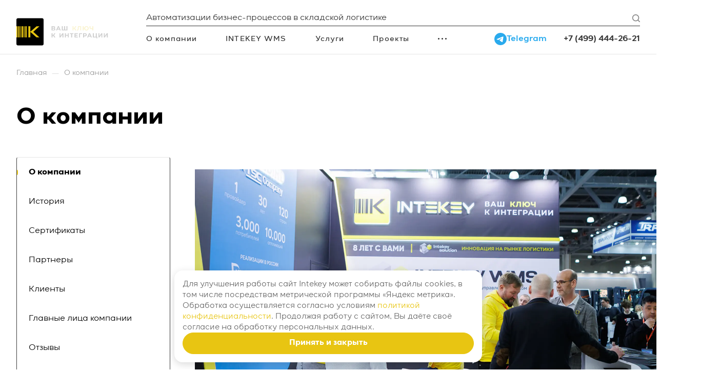

--- FILE ---
content_type: text/html; charset=UTF-8
request_url: https://intekey.ru/company/
body_size: 73757
content:
<!DOCTYPE html>
<html xmlns="http://www.w3.org/1999/xhtml" xml:lang="ru" lang="ru" class="  ">
	<head>
		<title>О компании INTEKEY - лидер в автоматизации бизнес-процессов в складской логистике</title>
		<meta name="viewport" content="initial-scale=1.0, width=device-width, maximum-scale=1" />
		<meta name="HandheldFriendly" content="true" />
		<meta name="yes" content="yes" />
		<meta name="apple-mobile-web-app-status-bar-style" content="black" />
		<meta name="SKYPE_TOOLBAR" content="SKYPE_TOOLBAR_PARSER_COMPATIBLE" />
		<meta http-equiv="Content-Type" content="text/html; charset=UTF-8" />
<meta name="keywords" content="О компании" />
<meta name="description" content="INTEKEY – ведущий системный интегратор и разработчик WMS программного обеспечения в логистике. Партнер LuxSoft. Представляем современную систему управления складом WMS. Комплексные решения в логистике для государственных и коммерческих организаций." />
<script data-skip-moving="true">(function(w, d) {var v = w.frameCacheVars = {"CACHE_MODE":"HTMLCACHE","storageBlocks":[],"dynamicBlocks":{"p6wPI7":"d41d8cd98f00","options-block":"d41d8cd98f00","header-buffered-mobile-logo1":"8a38de1b3804","header-buffered-mobile-logo2":"8a38de1b3804","6mjmAm":"d41d8cd98f00","UlJlsX":"cf15a699ec96","bottom-panel-block":"d41d8cd98f00","usGFk5":"d41d8cd98f00"},"AUTO_UPDATE":true,"AUTO_UPDATE_TTL":120,"version":2};var inv = false;if (v.AUTO_UPDATE === false){if (v.AUTO_UPDATE_TTL && v.AUTO_UPDATE_TTL > 0){var lm = Date.parse(d.lastModified);if (!isNaN(lm)){var td = new Date().getTime();if ((lm + v.AUTO_UPDATE_TTL * 1000) >= td){w.frameRequestStart = false;w.preventAutoUpdate = true;return;}inv = true;}}else{w.frameRequestStart = false;w.preventAutoUpdate = true;return;}}var r = w.XMLHttpRequest ? new XMLHttpRequest() : (w.ActiveXObject ? new w.ActiveXObject("Microsoft.XMLHTTP") : null);if (!r) { return; }w.frameRequestStart = true;var m = v.CACHE_MODE; var l = w.location; var x = new Date().getTime();var q = "?bxrand=" + x + (l.search.length > 0 ? "&" + l.search.substring(1) : "");var u = l.protocol + "//" + l.host + l.pathname + q;r.open("GET", u, true);r.setRequestHeader("BX-ACTION-TYPE", "get_dynamic");r.setRequestHeader("X-Bitrix-Composite", "get_dynamic");r.setRequestHeader("BX-CACHE-MODE", m);r.setRequestHeader("BX-CACHE-BLOCKS", v.dynamicBlocks ? JSON.stringify(v.dynamicBlocks) : "");if (inv){r.setRequestHeader("BX-INVALIDATE-CACHE", "Y");}try { r.setRequestHeader("BX-REF", d.referrer || "");} catch(e) {}if (m === "APPCACHE"){r.setRequestHeader("BX-APPCACHE-PARAMS", JSON.stringify(v.PARAMS));r.setRequestHeader("BX-APPCACHE-URL", v.PAGE_URL ? v.PAGE_URL : "");}r.onreadystatechange = function() {if (r.readyState != 4) { return; }var a = r.getResponseHeader("BX-RAND");var b = w.BX && w.BX.frameCache ? w.BX.frameCache : false;if (a != x || !((r.status >= 200 && r.status < 300) || r.status === 304 || r.status === 1223 || r.status === 0)){var f = {error:true, reason:a!=x?"bad_rand":"bad_status", url:u, xhr:r, status:r.status};if (w.BX && w.BX.ready && b){BX.ready(function() {setTimeout(function(){BX.onCustomEvent("onFrameDataRequestFail", [f]);}, 0);});}w.frameRequestFail = f;return;}if (b){b.onFrameDataReceived(r.responseText);if (!w.frameUpdateInvoked){b.update(false);}w.frameUpdateInvoked = true;}else{w.frameDataString = r.responseText;}};r.send();var p = w.performance;if (p && p.addEventListener && p.getEntries && p.setResourceTimingBufferSize){var e = 'resourcetimingbufferfull';var h = function() {if (w.BX && w.BX.frameCache && w.BX.frameCache.frameDataInserted){p.removeEventListener(e, h);}else {p.setResourceTimingBufferSize(p.getEntries().length + 50);}};p.addEventListener(e, h);}})(window, document);</script>


<link href="/bitrix/css/bp.cookie/style.min.css?1762824302732"  rel="stylesheet" />
<link href="/bitrix/cache/css/s1/aspro-allcorp3/default_e0fee29195c882cf62cf21791a0d3c09/default_e0fee29195c882cf62cf21791a0d3c09_v1.css?17585928452107"  rel="stylesheet" />
<link href="/bitrix/cache/css/s1/aspro-allcorp3/template_7c155897eabd5efb1321b11c6fabe816/template_7c155897eabd5efb1321b11c6fabe816_v1.css?1762910649788270"  data-template-style="true" rel="stylesheet" />
<script>if(!window.BX)window.BX={};if(!window.BX.message)window.BX.message=function(mess){if(typeof mess==='object'){for(let i in mess) {BX.message[i]=mess[i];} return true;}};</script>
<script>(window.BX||top.BX).message({"JS_CORE_LOADING":"Загрузка...","JS_CORE_NO_DATA":"- Нет данных -","JS_CORE_WINDOW_CLOSE":"Закрыть","JS_CORE_WINDOW_EXPAND":"Развернуть","JS_CORE_WINDOW_NARROW":"Свернуть в окно","JS_CORE_WINDOW_SAVE":"Сохранить","JS_CORE_WINDOW_CANCEL":"Отменить","JS_CORE_WINDOW_CONTINUE":"Продолжить","JS_CORE_H":"ч","JS_CORE_M":"м","JS_CORE_S":"с","JSADM_AI_HIDE_EXTRA":"Скрыть лишние","JSADM_AI_ALL_NOTIF":"Показать все","JSADM_AUTH_REQ":"Требуется авторизация!","JS_CORE_WINDOW_AUTH":"Войти","JS_CORE_IMAGE_FULL":"Полный размер"});</script>

<script src="/bitrix/js/main/core/core.min.js?1754569340229643"></script>

<script>BX.Runtime.registerExtension({"name":"main.core","namespace":"BX","loaded":true});</script>
<script>BX.setJSList(["\/bitrix\/js\/main\/core\/core_ajax.js","\/bitrix\/js\/main\/core\/core_promise.js","\/bitrix\/js\/main\/polyfill\/promise\/js\/promise.js","\/bitrix\/js\/main\/loadext\/loadext.js","\/bitrix\/js\/main\/loadext\/extension.js","\/bitrix\/js\/main\/polyfill\/promise\/js\/promise.js","\/bitrix\/js\/main\/polyfill\/find\/js\/find.js","\/bitrix\/js\/main\/polyfill\/includes\/js\/includes.js","\/bitrix\/js\/main\/polyfill\/matches\/js\/matches.js","\/bitrix\/js\/ui\/polyfill\/closest\/js\/closest.js","\/bitrix\/js\/main\/polyfill\/fill\/main.polyfill.fill.js","\/bitrix\/js\/main\/polyfill\/find\/js\/find.js","\/bitrix\/js\/main\/polyfill\/matches\/js\/matches.js","\/bitrix\/js\/main\/polyfill\/core\/dist\/polyfill.bundle.js","\/bitrix\/js\/main\/core\/core.js","\/bitrix\/js\/main\/polyfill\/intersectionobserver\/js\/intersectionobserver.js","\/bitrix\/js\/main\/lazyload\/dist\/lazyload.bundle.js","\/bitrix\/js\/main\/polyfill\/core\/dist\/polyfill.bundle.js","\/bitrix\/js\/main\/parambag\/dist\/parambag.bundle.js"]);
</script>
<script>BX.Runtime.registerExtension({"name":"ui.dexie","namespace":"BX.DexieExport","loaded":true});</script>
<script>BX.Runtime.registerExtension({"name":"ls","namespace":"window","loaded":true});</script>
<script>BX.Runtime.registerExtension({"name":"fx","namespace":"window","loaded":true});</script>
<script>BX.Runtime.registerExtension({"name":"fc","namespace":"window","loaded":true});</script>
<script>BX.Runtime.registerExtension({"name":"aspro_owl_gallery","namespace":"window","loaded":true});</script>
<script>BX.Runtime.registerExtension({"name":"aspro_logo","namespace":"window","loaded":true});</script>
<script>BX.Runtime.registerExtension({"name":"aspro_video","namespace":"window","loaded":true});</script>
<script>(window.BX||top.BX).message({"LANGUAGE_ID":"ru","FORMAT_DATE":"DD.MM.YYYY","FORMAT_DATETIME":"DD.MM.YYYY HH:MI:SS","COOKIE_PREFIX":"BITRIX_SM","SERVER_TZ_OFFSET":"10800","UTF_MODE":"Y","SITE_ID":"s1","SITE_DIR":"\/"});</script>


<script src="/bitrix/js/ui/dexie/dist/dexie.bundle.min.js?1753921881102530"></script>
<script src="/bitrix/js/main/core/core_ls.min.js?17534514412683"></script>
<script src="/bitrix/js/main/core/core_fx.min.js?17534514419768"></script>
<script src="/bitrix/js/main/core/core_frame_cache.min.js?175392188310481"></script>
<script src="/bitrix/js/bp.cookie/script.min.js?17628243021231"></script>
<script src="/bitrix/js/main/ajax.min.js?175345144122194"></script>
<script>BX.setCSSList(["\/local\/templates\/aspro-allcorp3\/css\/bootstrap.css","\/local\/templates\/aspro-allcorp3\/css\/theme-elements.css","\/local\/templates\/aspro-allcorp3\/css\/jquery.mCustomScrollbar.min.css","\/local\/templates\/aspro-allcorp3\/vendor\/css\/ripple.css","\/local\/templates\/aspro-allcorp3\/css\/animation\/animate.min.css","\/local\/templates\/aspro-allcorp3\/css\/animation\/animation_ext.css","\/local\/templates\/aspro-allcorp3\/css\/buttons.css","\/local\/templates\/aspro-allcorp3\/css\/svg.css","\/local\/templates\/aspro-allcorp3\/css\/header.css","\/local\/templates\/aspro-allcorp3\/css\/footer.css","\/local\/templates\/aspro-allcorp3\/css\/menu-top.css","\/local\/templates\/aspro-allcorp3\/css\/mega-menu.css","\/local\/templates\/aspro-allcorp3\/css\/mobile-header.css","\/local\/templates\/aspro-allcorp3\/css\/mobile-menu.css","\/local\/templates\/aspro-allcorp3\/css\/header-fixed.css","\/local\/templates\/aspro-allcorp3\/css\/search-title.css","\/local\/templates\/aspro-allcorp3\/css\/page-title-breadcrumb-pagination.css","\/local\/templates\/aspro-allcorp3\/css\/social-icons.css","\/local\/templates\/aspro-allcorp3\/css\/left-menu.css","\/local\/templates\/aspro-allcorp3\/css\/top-menu.css","\/local\/templates\/aspro-allcorp3\/css\/detail-gallery.css","\/local\/templates\/aspro-allcorp3\/css\/detail.css","\/local\/templates\/aspro-allcorp3\/css\/banners.css","\/local\/templates\/aspro-allcorp3\/css\/yandex-map.css","\/local\/templates\/aspro-allcorp3\/css\/bg-banner.css","\/local\/templates\/aspro-allcorp3\/css\/smart-filter.css","\/local\/templates\/aspro-allcorp3\/css\/basket.css","\/local\/templates\/aspro-allcorp3\/css\/contacts.css","\/local\/templates\/aspro-allcorp3\/css\/regions.css","\/local\/templates\/aspro-allcorp3\/css\/profile.css","\/local\/templates\/aspro-allcorp3\/css\/item-views.css","\/local\/templates\/aspro-allcorp3\/css\/catalog.css","\/local\/templates\/aspro-allcorp3\/css\/reviews.css","\/local\/templates\/aspro-allcorp3\/css\/h1-bold.css","\/local\/templates\/aspro-allcorp3\/css\/blocks\/arrows.css","\/local\/templates\/aspro-allcorp3\/css\/blocks\/ask-block.css","\/local\/templates\/aspro-allcorp3\/css\/blocks\/back-url.css","\/local\/templates\/aspro-allcorp3\/css\/blocks\/chars.css","\/local\/templates\/aspro-allcorp3\/css\/blocks\/controls.css","\/local\/templates\/aspro-allcorp3\/css\/blocks\/countdown.css","\/local\/templates\/aspro-allcorp3\/css\/blocks\/cross.css","\/local\/templates\/aspro-allcorp3\/css\/blocks\/dark-light-theme.css","\/local\/templates\/aspro-allcorp3\/css\/blocks\/docs.css","\/local\/templates\/aspro-allcorp3\/css\/blocks\/file-type.css","\/local\/templates\/aspro-allcorp3\/css\/blocks\/flexbox.css","\/local\/templates\/aspro-allcorp3\/css\/blocks\/gallery.css","\/local\/templates\/aspro-allcorp3\/css\/blocks\/grid-list.css","\/local\/templates\/aspro-allcorp3\/css\/blocks\/hint.css","\/local\/templates\/aspro-allcorp3\/css\/blocks\/icon-block.css","\/local\/templates\/aspro-allcorp3\/css\/blocks\/images.css","\/local\/templates\/aspro-allcorp3\/css\/blocks\/line-block.css","\/local\/templates\/aspro-allcorp3\/css\/blocks\/mobile-scrolled.css","\/local\/templates\/aspro-allcorp3\/css\/blocks\/popup.css","\/local\/templates\/aspro-allcorp3\/css\/blocks\/prices.css","\/local\/templates\/aspro-allcorp3\/css\/blocks\/rating.css","\/local\/templates\/aspro-allcorp3\/css\/blocks\/right-dock.css","\/local\/templates\/aspro-allcorp3\/css\/blocks\/scroller.css","\/local\/templates\/aspro-allcorp3\/css\/blocks\/share.css","\/local\/templates\/aspro-allcorp3\/css\/blocks\/social-list.css","\/local\/templates\/aspro-allcorp3\/css\/blocks\/sticker.css","\/local\/templates\/aspro-allcorp3\/css\/blocks\/sticky.css","\/local\/templates\/aspro-allcorp3\/css\/blocks\/tabs.css","\/local\/templates\/aspro-allcorp3\/css\/blocks\/toggle.css","\/local\/templates\/aspro-allcorp3\/css\/blocks\/video-block.css","\/local\/templates\/aspro-allcorp3\/vendor\/css\/carousel\/owl\/owl.carousel.css","\/local\/templates\/aspro-allcorp3\/vendor\/css\/carousel\/owl\/owl.theme.default.css","\/local\/templates\/aspro-allcorp3\/css\/owl-styles.css","\/bitrix\/templates\/.default\/ajax\/ajax.css","\/bitrix\/components\/aspro\/eyed.allcorp3\/templates\/.default\/style.css","\/local\/templates\/aspro-allcorp3\/components\/aspro\/social.info.allcorp3\/.default\/style.css","\/local\/templates\/aspro-allcorp3\/components\/bitrix\/menu\/mega_menu\/style.css","\/local\/templates\/aspro-allcorp3\/components\/bitrix\/menu\/menu_new\/style.css","\/local\/templates\/aspro-allcorp3\/components\/aspro\/social.info.allcorp3\/only_mobile\/style.css","\/local\/templates\/aspro-allcorp3\/css\/mobile-menu-widget.css","\/local\/templates\/aspro-allcorp3\/components\/bitrix\/breadcrumb\/main_custom\/style.css","\/local\/templates\/aspro-allcorp3\/components\/bitrix\/breadcrumb\/main\/style.css","\/local\/templates\/aspro-allcorp3\/components\/aspro\/marketing.popup.allcorp3\/.default\/style.css","\/local\/templates\/aspro-allcorp3\/css\/widget.css","\/local\/templates\/aspro-allcorp3\/styles.css","\/local\/templates\/aspro-allcorp3\/template_styles.css","\/local\/templates\/aspro-allcorp3\/css\/form.css","\/local\/templates\/aspro-allcorp3\/css\/colored.css","\/local\/templates\/aspro-allcorp3\/css\/responsive.css","\/local\/templates\/aspro-allcorp3\/themes\/custom_s1\/colors.css","\/local\/templates\/aspro-allcorp3\/css\/width-2.css","\/local\/templates\/aspro-allcorp3\/css\/fonts\/font-11.css","\/local\/templates\/aspro-allcorp3\/css\/custom.css","\/bitrix\/components\/aspro\/theme.allcorp3\/css\/user_font_s1.css","\/local\/templates\/aspro-allcorp3\/css\/bottom-icons-panel.css"]);</script>
<script>void 0===BX.Aspro?.Captcha&&(BX.namespace("Aspro.Captcha"),(()=>{const e="captchaApiLoader";let t={};BX.Aspro.Captcha=new class{constructor(){}get options(){return JSON.parse(JSON.stringify(t.options))}get params(){let e=t.options.params;return JSON.parse(JSON.stringify(e))}get key(){return t.options.key}get hl(){return t.options.params.hl}get type(){return t.options.type}isYandexSmartCaptcha(){return"ya.smartcaptcha"==this.type}isGoogleRecaptcha(){return!this.isYandexSmartCaptcha()}isGoogleRecaptcha3(){return this.isGoogleRecaptcha()&&3==t.options.ver}isInvisible(){return this.isYandexSmartCaptcha()?t.options.params.invisible:this.isGoogleRecaptcha()&&!this.isGoogleRecaptcha3()?"invisible"==t.options.params.size:void 0}get className(){return this.isYandexSmartCaptcha()?"smart-captcha":this.isGoogleRecaptcha()?"g-recaptcha":""}get selector(){return"."+this.className}get clientResponseSelector(){return this.isYandexSmartCaptcha()?'[name="smart-token"]':this.isGoogleRecaptcha()?".g-recaptcha-response":""}get api(){return this.isYandexSmartCaptcha()?window.smartCaptcha||null:this.isGoogleRecaptcha()&&window.grecaptcha||null}getApiResponse(e){return void 0!==e?this.api.getResponse(e):""}init(e){t.options||(t.options="object"==typeof e&&e?e:{},window.onLoadCaptcha=window.onLoadCaptcha||this.onLoad.bind(this),window.renderCaptcha=window.renderCaptcha||this.render.bind(this),window.onPassedCaptcha=window.onPassedCaptcha||this.onPassed.bind(this),window.renderRecaptchaById=window.renderRecaptchaById||window.renderCaptcha,this.isYandexSmartCaptcha()&&(window.asproRecaptcha=t.options),this.isGoogleRecaptcha()&&(window.asproRecaptcha.params={sitekey:t.options.key,recaptchaLang:t.options.params.hl,callback:t.options.params.callback},this.isGoogleRecaptcha3()||(window.asproRecaptcha.params.recaptchaSize=t.options.params.size,window.asproRecaptcha.params.recaptchaColor=t.options.params.theme,window.asproRecaptcha.params.recaptchaLogoShow=t.options.params.showLogo,window.asproRecaptcha.params.recaptchaBadge=t.options.params.badge)))}load(){return t.loadPromise=t.loadPromise||new Promise(((a,o)=>{try{if(t.onResolveLoadPromise=()=>{a()},document.getElementById(e))throw"Another Api loader already exists";let o=document.createElement("script");o.id=e,this.isYandexSmartCaptcha()?o.src="https://smartcaptcha.yandexcloud.net/captcha.js?render=onload&onload=onLoadCaptcha":o.src="//www.google.com/recaptcha/api.js?hl="+this.hl+"&onload=onLoadCaptcha&render="+(this.isGoogleRecaptcha3()?this.key:"explicit"),document.head.appendChild(o)}catch(e){console.error(e),o(e)}})),t.loadPromise}onLoad(){"function"==typeof t.onResolveLoadPromise&&t.onResolveLoadPromise()}validate(e){if(e){let t=e.closest("form")?.querySelector(this.selector);if(t){let e=t.getAttribute("data-widgetid");if(void 0!==e)return""!=this.getApiResponse(e)}}return!0}onPassed(e){e&&document.querySelectorAll(this.selector).forEach((t=>{let a=t.getAttribute("data-widgetid");if(void 0!==a){if(this.getApiResponse(a)==e){let a=t.closest("form");if(a)if(this.isInvisible()){let t=this.clientResponseSelector;a.querySelector(t)&&!a.querySelector(t).value&&(a.querySelector(t).value=e),document.querySelectorAll('iframe[src*="recaptcha"]').forEach((e=>{let t=e.parentElement?.parentElement;t&&(t.classList.contains("grecaptcha-badge")||(t.style.width="100%"))})),"one_click_buy_form"==a.getAttribute("id")?BX.submit(BX("one_click_buy_form")):"form_comment"==a.getAttribute("name")?BX.submit(BX("form_comment")):-1!==a.getAttribute("id")?.indexOf("auth-page-form")?BX.submit(a):a.submit()}else this.Replacer.addValidationInput(a),a.querySelector("input.recaptcha")&&this.api&&$(a.querySelector("input.recaptcha")).valid()}}}))}onSubmit(e){return new Promise(((t,a)=>{try{if("object"==typeof e&&e&&e.form&&this.api){let a=e.form.querySelector(this.selector);if(a){let o=a.getAttribute("data-widgetid");if(void 0!==o){let a=this.clientResponseSelector;e.form.querySelector(a)&&!e.form.querySelector(a).value&&(e.form.closest(".form")&&e.form.closest(".form").classList.add("sending"),this.isInvisible()?(this.api.execute(o),t(!1)):this.isGoogleRecaptcha3()&&(this.api.execute(this.key,{action:"maxscore"}).then((t=>{e.form.querySelector(a).value=t,"one_click_buy_form"==e.form.getAttribute("id")?BX.submit(BX("one_click_buy_form")):"form_comment"==e.form.getAttribute("name")?BX.submit(BX("form_comment")):-1!==e.form.getAttribute("id")?.indexOf("auth-page-form")?BX.submit(e.form):e.form.submit()})),t(!1)))}}}t(!0)}catch(e){console.error(e),a(e)}}))}render(e){return new Promise(((t,a)=>{this.load().then((()=>{try{if(!this.api)throw"Captcha api not loaded";const a=a=>{if(!a.classList.contains(this.className))throw"Node is not a captcha #"+e;let o;this.isGoogleRecaptcha3()?(a.innerHTML='<textarea class="g-recaptcha-response" style="display:none;resize:0;" name="g-recaptcha-response"></textarea>',t(a)):(a.children.length&&t(a),o=this.api.render(a,this.params),a.setAttribute("data-widgetid",o),t(a))};let o=document.getElementById(e);if(o)a(o);else{let t=0;const s=setInterval((()=>{if(o=document.getElementById(e),o)clearInterval(s),a(o);else if(++t>=10)throw clearInterval(s),"Captcha not finded #"+e}),100)}}catch(e){console.error(e),a(e)}})).catch((e=>{console.error(e),a(e)}))}))}reset(){(this.isGoogleRecaptcha()||this.isYandexSmartCaptcha())&&this.api.reset()}};BX.Aspro.Captcha.Replacer=new class{constructor(){this.bindEvents()}bindEvents(){BX.addCustomEvent(window,"onRenderCaptcha",BX.proxy(this.replace,this)),BX.addCustomEvent(window,"onAjaxSuccess",BX.proxy(this.replace,this))}replace(e){try{this.fixExists();let e=this.getForms();for(let t=0;t<e.length;++t){let a=e[t];this.hideLabel(a),this.removeReload(a),BX.Aspro.Captcha.isGoogleRecaptcha3()&&this.hideRow(a),BX.Aspro.Captcha.isGoogleRecaptcha3()||BX.Aspro.Captcha.isInvisible()||this.addValidationInput(a);let o=this.getInputs(a);for(let e=0;e<o.length;++e)this.replaceInput(o[e]);let s=this.getImages(a);for(let e=0;e<s.length;++e)this.hideImage(s[e])}return!0}catch(e){return console.error(e),!1}}fixExists(){let e=document.getElementsByClassName(BX.Aspro.Captcha.className);if(e.length)for(let t=0;t<e.length;++t){let a=e[t],o=a.id;if("string"==typeof o&&0!==o.length){let e=a.closest("form");if(e&&(this.hideLabel(e),this.removeReload(e),BX.Aspro.Captcha.isGoogleRecaptcha()&&BX.Aspro.Captcha.isGoogleRecaptcha3()&&this.hideRow(e),BX.Aspro.Captcha.isGoogleRecaptcha3()||BX.Aspro.Captcha.isInvisible()||this.addValidationInput(e),BX.Aspro.Captcha.isYandexSmartCaptcha()||!BX.Aspro.Captcha.isGoogleRecaptcha3())){let e=a.closest(".captcha-row");e&&(BX.Aspro.Captcha.isYandexSmartCaptcha()?BX.Aspro.Captcha.isInvisible()&&e.classList.add((BX.Aspro.Captcha.params.hideShield,"n"),BX.Aspro.Captcha.params.shieldPosition):e.classList.add("logo_captcha_"+BX.Aspro.Captcha.params.showLogo,window.BX.Aspro.Captcha.params.badge),BX.Aspro.Captcha.isInvisible()&&e.classList.add("invisible"),e.querySelector(".captcha_image")?.classList.add("recaptcha_tmp_img"),e.querySelector(".captcha_input")?.classList.add("recaptcha_text"))}}}}getForms(){let e=[],t=this.getInputs();for(let a=0;a<t.length;++a){let o=t[a].closest("form");o&&e.push(o)}return e}getInputs(e=null){let t=[];return(e=e||document).querySelectorAll('form input[name="captcha_word"]').forEach((e=>{t.push(e)})),t}getImages(e=null){let t=[];return(e=e||document).querySelectorAll("img[src]").forEach((e=>{(/\/bitrix\/tools\/captcha.php\?(captcha_code|captcha_sid)=[^>]*?/i.test(e.src)||"captcha"===e.id)&&t.push(e)})),t}replaceInput(e){if(!e)return;let t="recaptcha-dynamic-"+(new Date).getTime();if(null!==document.getElementById(t)){let e=!1,a=null,o=65535;do{a=Math.floor(Math.random()*o),e=null!==document.getElementById(t+a)}while(e);t+=a}let a=document.createElement("div");a.id=t,a.className=BX.Aspro.Captcha.className,a.setAttribute("data-sitekey",BX.Aspro.Captcha.key),e.parentNode&&(e.parentNode.classList.add("recaptcha_text"),e.parentNode.replaceChild(a,e)),BX.Aspro.Captcha.render(t)}hideImage(e){if(!e)return;e.style.display="none";e.setAttribute("src","[data-uri]"),e.parentNode&&e.parentNode.classList.add("recaptcha_tmp_img")}hideLabel(e=null){(e=e||document).querySelectorAll(".captcha-row label:not(.error)").forEach((e=>{e.style.display="none"}))}removeReload(e=null){(e=e||document).querySelectorAll(".captcha-row .refresh").forEach((e=>{e.remove()})),e.querySelectorAll(".captcha_reload").forEach((e=>{e.remove()}))}hideRow(e=null){(e=e||document).querySelectorAll(".captcha-row").forEach((e=>{e.style.display="none"}))}addValidationInput(e=null){(e=e||document).querySelectorAll(".captcha-row").forEach((e=>{e.querySelector("input.recaptcha")||e.appendChild(BX.create({tag:"input",attrs:{type:"text",class:"recaptcha"},html:""}))}))}}})());</script>
<script>window['asproRecaptcha'] = {"type":"ya.smartcaptcha","key":"ysc1_tzJnUrzVHVNo6C3k0hVbOGqV8WxRHJLnVhcHwxdR938c3645","params":{"sitekey":"ysc1_tzJnUrzVHVNo6C3k0hVbOGqV8WxRHJLnVhcHwxdR938c3645","hl":"ru","callback":"onPassedCaptcha","invisible":false}};</script><script>BX.Aspro.Captcha.init({"type":"ya.smartcaptcha","key":"ysc1_tzJnUrzVHVNo6C3k0hVbOGqV8WxRHJLnVhcHwxdR938c3645","params":{"sitekey":"ysc1_tzJnUrzVHVNo6C3k0hVbOGqV8WxRHJLnVhcHwxdR938c3645","hl":"ru","callback":"onPassedCaptcha","invisible":false}});</script>
<script>BX.message({'JS_REQUIRED':'Заполните это поле!','JS_FORMAT':'Неверный формат!','JS_FILE_EXT':'Недопустимое расширение файла!','JS_PASSWORD_COPY':'Пароли не совпадают!','JS_PASSWORD_LENGTH':'Минимум 6 символов!','JS_ERROR':'Неверно заполнено поле!','JS_FILE_SIZE':'Максимальный размер 5мб!','JS_FILE_BUTTON_NAME':'Выберите файл','JS_FILE_DEFAULT':'Файл не найден','JS_DATE':'Некорректная дата!','JS_DATETIME':'Некорректная дата/время!','JS_REQUIRED_LICENSES':'Согласитесь с условиями','S_CALLBACK':'Заказать звонок','S_QUESTION':'Задать вопрос','S_ASK_QUESTION':'Задать вопрос','S_FEEDBACK':'Оставить отзыв','ERROR_INCLUDE_MODULE_DIGITAL_TITLE':'Ошибка подключения модуля &laquo;Аспро: Корпоративный сайт 3.0&raquo;','ERROR_INCLUDE_MODULE_DIGITAL_TEXT':'Ошибка подключения модуля &laquo;Аспро: Корпоративный сайт 3.0&raquo;.<br />Пожалуйста установите модуль и повторите попытку','S_SERVICES':'Наши услуги','S_SERVICES_SHORT':'Услуги','S_TO_ALL_SERVICES':'Все услуги','S_CATALOG':'Каталог товаров','S_CATALOG_SHORT':'Каталог','S_TO_ALL_CATALOG':'Весь каталог','S_CATALOG_FAVORITES':'Наши товары','S_CATALOG_FAVORITES_SHORT':'Товары','S_NEWS':'Новости','S_TO_ALL_NEWS':'Все новости','S_COMPANY':'О компании','S_OTHER':'Прочее','S_CONTENT':'Контент','T_JS_ARTICLE':'Артикул: ','T_JS_NAME':'Наименование: ','T_JS_PRICE':'Цена: ','T_JS_QUANTITY':'Количество: ','T_JS_SUMM':'Сумма: ','FANCY_CLOSE':'Закрыть','FANCY_NEXT':'Вперед','FANCY_PREV':'Назад','CUSTOM_COLOR_CHOOSE':'Выбрать','CUSTOM_COLOR_CANCEL':'Отмена','S_MOBILE_MENU':'Меню','DIGITAL_T_MENU_BACK':'Назад','DIGITAL_T_MENU_CALLBACK':'Обратная связь','DIGITAL_T_MENU_CONTACTS_TITLE':'Будьте на связи','TITLE_BASKET':'В корзине товаров на #SUMM#','BASKET_SUMM':'#SUMM#','EMPTY_BASKET':'Корзина пуста','TITLE_BASKET_EMPTY':'Корзина пуста','BASKET':'Корзина','SEARCH_TITLE':'Поиск','SOCIAL_TITLE':'Оставайтесь на связи','LOGIN':'Войти','MY_CABINET':'Кабинет','SUBSCRIBE_TITLE':'Будьте всегда в курсе','HEADER_SCHEDULE':'Время работы','SEO_TEXT':'SEO описание','COMPANY_IMG':'Картинка компании','COMPANY_TEXT':'Описание компании','JS_RECAPTCHA_ERROR':'Пройдите проверку','JS_PROCESSING_ERROR':'Согласитесь с условиями!','CONFIG_SAVE_SUCCESS':'Настройки сохранены','CONFIG_SAVE_FAIL':'Ошибка сохранения настроек','CLEAR_FILE':'Отменить','ALL_TIME':'За все время','ALL_SECTIONS_PROJECT':'Все проекты','RELOAD_PAGE':'Обновить страницу','REFRESH':'Поменять картинку','RECAPTCHA_TEXT':'Подтвердите, что вы не робот','SHOW':'Еще','HIDE':'Скрыть','FILTER_EXPAND_VALUES':'Показать все','FILTER_HIDE_VALUES':'Свернуть','COUNTDOWN_SEC':'сек','COUNTDOWN_MIN':'мин','COUNTDOWN_HOUR':'час','COUNTDOWN_DAY0':'дн','COUNTDOWN_DAY1':'дн','COUNTDOWN_DAY2':'дн','COUNTDOWN_WEAK0':'Недель','COUNTDOWN_WEAK1':'Неделя','COUNTDOWN_WEAK2':'Недели','COUNTDOWN_MONTH0':'Месяцев','COUNTDOWN_MONTH1':'Месяц','COUNTDOWN_MONTH2':'Месяца','COUNTDOWN_YEAR0':'Лет','COUNTDOWN_YEAR1':'Год','COUNTDOWN_YEAR2':'Года','COUNTDOWN_COMPACT_SEC':'с','COUNTDOWN_COMPACT_MIN':'м','COUNTDOWN_COMPACT_HOUR':'ч','COUNTDOWN_COMPACT_DAY':'д','COUNTDOWN_COMPACT_WEAK':'н','COUNTDOWN_COMPACT_MONTH':'м','COUNTDOWN_COMPACT_YEAR0':'л','COUNTDOWN_COMPACT_YEAR1':'г','/home/bitrix/ext_www/intekey.ru/bitrix/modules/form/lang/ru/include.php':{'FORM_WRONG_CAPTCHA':'Автоматическая каптча не пройдена'}})</script>

                <script src=""></script>
                <script data-skip-moving="true" src="/bitrix/js/main/jquery/jquery-2.2.4.min.js"></script>
                <script data-skip-moving="true" src="/local/templates/aspro-allcorp3/js/speed.min.js?=1753451431"></script>
            
<style>html {--theme-base-color: #e8c512;--theme-base-opacity-color: #e8c5121a;--theme-more-color: #e8c512;--theme-border-radius:26px;--theme-outer-border-radius:26px;--theme-button-border-radius:26px;--theme-text-transform:none;--theme-letter-spacing:normal;--theme-button-font-size:0%;--theme-button-padding-2px:0%;--theme-button-padding-1px:0%;--theme-more-color-hue:50;--theme-more-color-saturation:86%;--theme-more-color-lightness:49%;--theme-base-color-hue:50;--theme-base-color-saturation:86%;--theme-base-color-lightness:49%;--theme-lightness-hover-diff:6%}</style>
<style>html {--theme-base-color: #e8c512;--theme-base-opacity-color: #e8c5121a;--theme-more-color: #e8c512;--theme-border-radius:26px;--theme-outer-border-radius:26px;--theme-button-border-radius:26px;--theme-text-transform:none;--theme-letter-spacing:normal;--theme-button-font-size:0%;--theme-button-padding-2px:0%;--theme-button-padding-1px:0%;--theme-more-color-hue:50;--theme-more-color-saturation:86%;--theme-more-color-lightness:49%;--theme-base-color-hue:50;--theme-base-color-saturation:86%;--theme-base-color-lightness:49%;--theme-lightness-hover-diff:6%}</style>
<link href="https://fonts.gstatic.com" rel="preconnect" crossorigin>
<link href="https://intekey.ru/local/fonts/gigasans/stylesheet.css?family=giga+sans" rel="preload" as="style" crossorigin>
<link href="https://intekey.ru/local/fonts/gigasans/stylesheet.css?family=giga+sans" rel="stylesheet" crossorigin>
<link href="/local/templates/aspro-allcorp3/css/print.min.css?175345143111596" data-template-style="true" rel="stylesheet" media="print">
<script>window.lazySizesConfig = window.lazySizesConfig || {};lazySizesConfig.loadMode = 1;lazySizesConfig.expand = 200;lazySizesConfig.expFactor = 1;lazySizesConfig.hFac = 0.1;</script>
<script src="/local/templates/aspro-allcorp3/vendor/ls.unveilhooks.min.js" data-skip-moving="true" defer=""></script>
<script src="/local/templates/aspro-allcorp3/vendor/lazysizes.min.js" data-skip-moving="true" defer=""></script>
<script data-skip-moving="true" src="/local/templates/aspro-allcorp3/js/actual.counter.min.js?=1753451431" defer></script>
<link rel="shortcut icon" href="/favicon.ico" type="image/x-icon" />
<link rel="apple-touch-icon" sizes="180x180" href="/upload/CAllcorp3/438/a0afblwf4920lav21tteqdptezy10lnt.png" />
<meta property="og:title" content="О компании INTEKEY - лидер в автоматизации бизнес-процессов в складской логистике" />
<meta property="og:type" content="website" />
<meta property="og:image" content="https://intekey.ru:443/logo_2303.png" />
<link rel="image_src" href="https://intekey.ru:443/logo_2303.png"  />
<meta property="og:url" content="https://intekey.ru:443/company/" />
<meta property="og:description" content="INTEKEY – ведущий системный интегратор и разработчик WMS программного обеспечения в логистике. Партнер LuxSoft. Представляем современную систему управления складом WMS. Комплексные решения в логистике для государственных и коммерческих организаций." />



<script src="/local/templates/aspro-allcorp3/js/observer.min.js?17534514313650"></script>
<script src="/local/templates/aspro-allcorp3/vendor/jquery.easing.min.js?17534514313372"></script>
<script src="/local/templates/aspro-allcorp3/vendor/jquery.cookie.min.js?17534514311613"></script>
<script src="/local/templates/aspro-allcorp3/vendor/bootstrap.js?175345143127908"></script>
<script src="/local/templates/aspro-allcorp3/vendor/jquery.validate.min.js?175345143122254"></script>
<script src="/local/templates/aspro-allcorp3/vendor/js/ripple.min.js?17534514311624"></script>
<script src="/local/templates/aspro-allcorp3/js/detectmobilebrowser.js?17534514312203"></script>
<script src="/local/templates/aspro-allcorp3/js/matchMedia.min.js?1753451431931"></script>
<script src="/local/templates/aspro-allcorp3/js/jquery.actual.min.js?17534514311239"></script>
<script src="/local/templates/aspro-allcorp3/js/jquery-ui.min.js?175345143132162"></script>
<script src="/local/templates/aspro-allcorp3/js/jquery.plugin.min.js?17534514313356"></script>
<script src="/local/templates/aspro-allcorp3/js/jquery.alphanumeric.min.js?1753451431942"></script>
<script src="/local/templates/aspro-allcorp3/js/jquery.autocomplete.min.js?175345143112531"></script>
<script src="/local/templates/aspro-allcorp3/js/jquery.mobile.custom.touch.min.js?17534514317743"></script>
<script src="/local/templates/aspro-allcorp3/js/jquery.mCustomScrollbar.min.js?175345143155533"></script>
<script src="/local/templates/aspro-allcorp3/js/jqModal.min.js?17534514313197"></script>
<script src="/local/templates/aspro-allcorp3/js/jquery.uniform.min.js?17534514318308"></script>
<script src="/local/templates/aspro-allcorp3/js/jquery.countdown.min.js?175345143121419"></script>
<script src="/local/templates/aspro-allcorp3/js/jquery.countdown-ru.min.js?17534514311487"></script>
<script src="/local/templates/aspro-allcorp3/js/scrollTabs.min.js?175345143110482"></script>
<script src="/local/templates/aspro-allcorp3/js/blocks/controls.min.js?17534514315335"></script>
<script src="/local/templates/aspro-allcorp3/js/blocks/hover-block.min.js?1753451431715"></script>
<script src="/local/templates/aspro-allcorp3/js/blocks/mobile.min.js?17534514315334"></script>
<script src="/local/templates/aspro-allcorp3/js/blocks/selectOffer.min.js?17534514312069"></script>
<script src="/local/templates/aspro-allcorp3/js/blocks/tabs-history.min.js?17534514311129"></script>
<script src="/local/templates/aspro-allcorp3/js/general.min.js?1753451431129448"></script>
<script src="/local/templates/aspro-allcorp3/js/custom.js?1753451431782"></script>
<script src="/local/templates/aspro-allcorp3/vendor/js/carousel/owl/owl.carousel.min.js?175345143154160"></script>
<script src="/local/templates/aspro-allcorp3/js/logo.min.js?17534514314160"></script>
<script src="/bitrix/components/aspro/eyed.allcorp3/templates/.default/script.min.js?175345144912357"></script>
<script src="/local/templates/aspro-allcorp3/js/phones.min.js?1753451431633"></script>
<script src="/local/templates/aspro-allcorp3/components/bitrix/menu/mega_menu/script.min.js?17534514311471"></script>
<script src="/local/templates/aspro-allcorp3/components/bitrix/menu/menu_new/script.min.js?17534514312205"></script>
<script src="/local/templates/aspro-allcorp3/components/bitrix/menu/left/script.min.js?1753451431908"></script>
<script src="/local/templates/aspro-allcorp3/components/aspro/marketing.popup.allcorp3/.default/script.min.js?17576027601457"></script>
<script src="/bitrix/components/bitrix/search.title/script.min.js?17534514466543"></script>
<script src="/local/templates/aspro-allcorp3/components/bitrix/search.title/fixed/script.min.js?17534514317482"></script>
<script src="/local/templates/aspro-allcorp3/js/jquery.inputmask.bundle.min.js?175345143170933"></script>

						<script>
			document.fonts.onloadingdone = function() {
				if (typeof CheckTopMenuDotted === 'function') {
					CheckTopMenuDotted();
				}
			}
		</script>
		<style>html {}</style>    	<style>
		.main_NEW-intekey {
	background-color: #444444;
}
	</style>
    <style id="lazy-bg-image">
     /* .main-slider .main-slider__item,*/
      .banner_mini_item{background-image: linear-gradient(323deg, rgba(255, 255, 255, 0.01) 0%, rgba(255, 255, 255, 0.01) 16.667%,rgba(46, 46, 46, 0.01) 16.667%, rgba(46, 46, 46, 0.01) 33.334%,rgba(226, 226, 226, 0.01) 33.334%, rgba(226, 226, 226, 0.01) 50.001000000000005%,rgba(159, 159, 159, 0.01) 50.001%, rgba(159, 159, 159, 0.01) 66.668%,rgba(149, 149, 149, 0.01) 66.668%, rgba(149, 149, 149, 0.01) 83.33500000000001%,rgba(43, 43, 43, 0.01) 83.335%, rgba(43, 43, 43, 0.01) 100.002%),linear-gradient(346deg, rgba(166, 166, 166, 0.03) 0%, rgba(166, 166, 166, 0.03) 25%,rgba(240, 240, 240, 0.03) 25%, rgba(240, 240, 240, 0.03) 50%,rgba(121, 121, 121, 0.03) 50%, rgba(121, 121, 121, 0.03) 75%,rgba(40, 40, 40, 0.03) 75%, rgba(40, 40, 40, 0.03) 100%),linear-gradient(347deg, rgba(209, 209, 209, 0.01) 0%, rgba(209, 209, 209, 0.01) 25%,rgba(22, 22, 22, 0.01) 25%, rgba(22, 22, 22, 0.01) 50%,rgba(125, 125, 125, 0.01) 50%, rgba(125, 125, 125, 0.01) 75%,rgba(205, 205, 205, 0.01) 75%, rgba(205, 205, 205, 0.01) 100%),linear-gradient(84deg, rgba(195, 195, 195, 0.01) 0%, rgba(195, 195, 195, 0.01) 14.286%,rgba(64, 64, 64, 0.01) 14.286%, rgba(64, 64, 64, 0.01) 28.572%,rgba(67, 67, 67, 0.01) 28.572%, rgba(67, 67, 67, 0.01) 42.858%,rgba(214, 214, 214, 0.01) 42.858%, rgba(214, 214, 214, 0.01) 57.144%,rgba(45, 45, 45, 0.01) 57.144%, rgba(45, 45, 45, 0.01) 71.42999999999999%,rgba(47, 47, 47, 0.01) 71.43%, rgba(47, 47, 47, 0.01) 85.71600000000001%,rgba(172, 172, 172, 0.01) 85.716%, rgba(172, 172, 172, 0.01) 100.002%),linear-gradient(73deg, rgba(111, 111, 111, 0.03) 0%, rgba(111, 111, 111, 0.03) 16.667%,rgba(202, 202, 202, 0.03) 16.667%, rgba(202, 202, 202, 0.03) 33.334%,rgba(57, 57, 57, 0.03) 33.334%, rgba(57, 57, 57, 0.03) 50.001000000000005%,rgba(197, 197, 197, 0.03) 50.001%, rgba(197, 197, 197, 0.03) 66.668%,rgba(97, 97, 97, 0.03) 66.668%, rgba(97, 97, 97, 0.03) 83.33500000000001%,rgba(56, 56, 56, 0.03) 83.335%, rgba(56, 56, 56, 0.03) 100.002%),linear-gradient(132deg, rgba(88, 88, 88, 0.03) 0%, rgba(88, 88, 88, 0.03) 20%,rgba(249, 249, 249, 0.03) 20%, rgba(249, 249, 249, 0.03) 40%,rgba(2, 2, 2, 0.03) 40%, rgba(2, 2, 2, 0.03) 60%,rgba(185, 185, 185, 0.03) 60%, rgba(185, 185, 185, 0.03) 80%,rgba(196, 196, 196, 0.03) 80%, rgba(196, 196, 196, 0.03) 100%),linear-gradient(142deg, rgba(160, 160, 160, 0.03) 0%, rgba(160, 160, 160, 0.03) 12.5%,rgba(204, 204, 204, 0.03) 12.5%, rgba(204, 204, 204, 0.03) 25%,rgba(108, 108, 108, 0.03) 25%, rgba(108, 108, 108, 0.03) 37.5%,rgba(191, 191, 191, 0.03) 37.5%, rgba(191, 191, 191, 0.03) 50%,rgba(231, 231, 231, 0.03) 50%, rgba(231, 231, 231, 0.03) 62.5%,rgba(70, 70, 70, 0.03) 62.5%, rgba(70, 70, 70, 0.03) 75%,rgba(166, 166, 166, 0.03) 75%, rgba(166, 166, 166, 0.03) 87.5%,rgba(199, 199, 199, 0.03) 87.5%, rgba(199, 199, 199, 0.03) 100%),linear-gradient(238deg, rgba(116, 116, 116, 0.02) 0%, rgba(116, 116, 116, 0.02) 20%,rgba(141, 141, 141, 0.02) 20%, rgba(141, 141, 141, 0.02) 40%,rgba(152, 152, 152, 0.02) 40%, rgba(152, 152, 152, 0.02) 60%,rgba(61, 61, 61, 0.02) 60%, rgba(61, 61, 61, 0.02) 80%,rgba(139, 139, 139, 0.02) 80%, rgba(139, 139, 139, 0.02) 100%),linear-gradient(188deg, rgba(227, 227, 227, 0.01) 0%, rgba(227, 227, 227, 0.01) 20%,rgba(105, 105, 105, 0.01) 20%, rgba(105, 105, 105, 0.01) 40%,rgba(72, 72, 72, 0.01) 40%, rgba(72, 72, 72, 0.01) 60%,rgba(33, 33, 33, 0.01) 60%, rgba(33, 33, 33, 0.01) 80%,rgba(57, 57, 57, 0.01) 80%, rgba(57, 57, 57, 0.01) 100%),linear-gradient(90deg, hsl(237,0%,13%),hsl(237,0%,13%))!important}
      .sections-list__item-image,
      .project-list__item-image,
      .company-item__picture,
      .staff-list__item-image,
      .blog-list__item-image,
      .news-list__item-image{background-image: none!important}
    </style>
	
	</head>
	<body class=" site_s1    header_padding-122 header_padding-122 side_left region_confirm_top header_fill_light bg_none all_title_1 menu_lowercase_n fixed_y mfixed_y mfixed_view_always title_position_left mmenu_dropdown mheader-vcustom footer-vcustom fill_bg_ header-vcustom title-v2 bottom-icons-panel_y with_phones theme-light" id="main" data-site="/">

		<div class="bx_areas"></div>

		
		<div id="panel"></div>


		<div id="bxdynamic_p6wPI7_start" style="display:none"></div><div id="bxdynamic_p6wPI7_end" style="display:none"></div>				        <script data-skip-moving="true">
            var solutionName = 'arAllcorp3Options';
            var arAsproOptions = window[solutionName] = ({});
        </script>

        <script src="/local/templates/aspro-allcorp3/js/setTheme.php?site_id=s1&site_dir=/" data-skip-moving="true"></script>

        <script>
        var arBasketItems = {};
        if (arAsproOptions.SITE_ADDRESS) {
            arAsproOptions.SITE_ADDRESS = arAsproOptions.SITE_ADDRESS.replace(/'/g, "");
        }
        </script>

        <div id="bxdynamic_options-block_start" style="display:none"></div><div id="bxdynamic_options-block_end" style="display:none"></div>
		<div class="body  hover_">
			<div class="body_media"></div>

						<div id="eyed-panel" class="eyed-panel">
			<div class="eyed-panel__inner">
			<!--noindex -->
			<div class="maxwidth-theme">
				<div class="line-block flexbox--justify-beetwen flexbox--wrap line-block--24-vertical">
					<div class="line-block__item eyed-panel__item" data-option="FONT-SIZE">
						<div class="line-block line-block--8-vertical">
							<div class="line-block__item eyed-panel__item-title font_bold">Размер шрифта</div>
							<div class="line-block__item eyed-panel__item-values">
								<div class="line-block line-block--8">
									<div class="line-block__item">
										<a href="" class="eyed-panel__item-value active" data-option_value="16" rel="nofollow" title="Уменьшенный размер шрифта"><i class="svg inline  svg-inline-" aria-hidden="true" ><svg width="19" height="13" viewBox="0 0 19 13" fill="none" xmlns="http://www.w3.org/2000/svg">
    <path d="M8.96686 11.9968L7.82623 8.82495H3.45905L2.34186 11.9968H0.373108L4.64655 0.528076H6.6778L10.9512 11.9968H8.96686ZM7.33405 7.21558L6.26373 4.1062C6.18561 3.89787 6.07623 3.56974 5.93561 3.12183C5.80019 2.67391 5.70644 2.34578 5.65436 2.13745C5.51373 2.77808 5.308 3.4786 5.03717 4.23901L4.00592 7.21558H7.33405ZM17.67 11.9968L17.3028 10.7937H17.2403C16.8236 11.3197 16.4044 11.6791 15.9825 11.8718C15.5606 12.0593 15.0189 12.1531 14.3575 12.1531C13.5085 12.1531 12.8445 11.9239 12.3653 11.4656C11.8913 11.0072 11.6544 10.3588 11.6544 9.52026C11.6544 8.62964 11.9851 7.95776 12.6465 7.50464C13.308 7.05151 14.3158 6.80412 15.67 6.76245L17.1622 6.71558V6.25464C17.1622 5.70256 17.032 5.2911 16.7715 5.02026C16.5163 4.74422 16.1179 4.6062 15.5762 4.6062C15.1335 4.6062 14.709 4.67131 14.3028 4.80151C13.8965 4.93172 13.5059 5.08537 13.1309 5.26245L12.5372 3.94995C13.0059 3.70516 13.5189 3.52026 14.0762 3.39526C14.6335 3.26506 15.1596 3.19995 15.6544 3.19995C16.7533 3.19995 17.5814 3.43953 18.1387 3.9187C18.7012 4.39787 18.9825 5.15047 18.9825 6.17651V11.9968H17.67ZM14.9356 10.7468C15.6023 10.7468 16.1361 10.5619 16.5372 10.1921C16.9434 9.81714 17.1465 9.2937 17.1465 8.62183V7.87183L16.0372 7.9187C15.1726 7.94995 14.5424 8.09578 14.1465 8.3562C13.7559 8.61141 13.5606 9.00464 13.5606 9.53589C13.5606 9.92131 13.6752 10.2208 13.9044 10.4343C14.1335 10.6427 14.4773 10.7468 14.9356 10.7468Z" fill="black"/>
</svg>
</i></a>
									</div>
									<div class="line-block__item">
										<a href="" class="eyed-panel__item-value" data-option_value="20" 
										rel="nofollow" title="Нормальный размер шрифта"><i class="svg inline  svg-inline-" aria-hidden="true" ><svg width="27" height="17" viewBox="0 0 27 17" fill="none" xmlns="http://www.w3.org/2000/svg">
    <path d="M12.2302 16L10.6618 11.6387H4.65692L3.12079 16H0.413757L6.28973 0.230469H9.0827L14.9587 16H12.2302ZM9.98505 9.42578L8.51337 5.15039C8.40594 4.86393 8.25555 4.41276 8.06219 3.79688C7.876 3.18099 7.74709 2.72982 7.67548 2.44336C7.48212 3.32422 7.19924 4.28743 6.82684 5.33301L5.40887 9.42578H9.98505ZM24.197 16L23.6921 14.3457H23.6061C23.0332 15.069 22.4567 15.5632 21.8766 15.8281C21.2966 16.0859 20.5518 16.2148 19.6423 16.2148C18.475 16.2148 17.5619 15.8997 16.903 15.2695C16.2513 14.6393 15.9255 13.7477 15.9255 12.5947C15.9255 11.3701 16.3802 10.4463 17.2897 9.82324C18.1992 9.2002 19.585 8.86003 21.447 8.80273L23.4987 8.73828V8.10449C23.4987 7.34538 23.3197 6.77962 22.9616 6.40723C22.6107 6.02767 22.0628 5.83789 21.3181 5.83789C20.7093 5.83789 20.1257 5.92741 19.5671 6.10645C19.0085 6.28548 18.4714 6.49674 17.9557 6.74023L17.1393 4.93555C17.7839 4.59896 18.4893 4.34473 19.2556 4.17285C20.0218 3.99382 20.7451 3.9043 21.4255 3.9043C22.9365 3.9043 24.0752 4.23372 24.8415 4.89258C25.6149 5.55143 26.0016 6.58626 26.0016 7.99707V16H24.197ZM20.4372 14.2812C21.3539 14.2812 22.0879 14.027 22.6393 13.5186C23.1979 13.0029 23.4772 12.2832 23.4772 11.3594V10.3281L21.9518 10.3926C20.763 10.4355 19.8965 10.6361 19.3522 10.9941C18.8151 11.3451 18.5466 11.8857 18.5466 12.6162C18.5466 13.1462 18.7041 13.5579 19.0192 13.8516C19.3343 14.138 19.807 14.2812 20.4372 14.2812Z" fill="black"/>
</svg></i></a>
									</div>
									<div class="line-block__item">
										<a href="" class="eyed-panel__item-value" data-option_value="24" rel="nofollow" title=" Увеличенный размер шрифта"><i class="svg inline  svg-inline-" aria-hidden="true" ><svg width="34" height="22" viewBox="0 0 34 22" fill="none" xmlns="http://www.w3.org/2000/svg">
    <path d="M15.4788 21L13.4827 15.4492H5.84009L3.88501 21H0.439697L7.91821 0.929688H11.4729L18.9514 21H15.4788ZM12.6213 12.6328L10.7483 7.19141C10.6116 6.82682 10.4202 6.2526 10.1741 5.46875C9.93709 4.6849 9.77303 4.11068 9.68188 3.74609C9.43579 4.86719 9.07576 6.0931 8.60181 7.42383L6.79712 12.6328H12.6213ZM30.7092 21L30.0667 18.8945H29.9573C29.2281 19.8151 28.4944 20.444 27.7561 20.7812C27.0178 21.1094 26.0699 21.2734 24.9124 21.2734C23.4267 21.2734 22.2646 20.8724 21.426 20.0703C20.5966 19.2682 20.1819 18.1335 20.1819 16.666C20.1819 15.1074 20.7607 13.9316 21.9182 13.1387C23.0758 12.3457 24.8394 11.9128 27.2092 11.8398L29.8206 11.7578V10.9512C29.8206 9.98503 29.5927 9.26497 29.137 8.79102C28.6903 8.30794 27.9931 8.06641 27.0452 8.06641C26.2704 8.06641 25.5276 8.18034 24.8167 8.4082C24.1057 8.63607 23.4221 8.90495 22.7659 9.21484L21.7268 6.91797C22.5471 6.48958 23.4449 6.16602 24.4202 5.94727C25.3954 5.7194 26.316 5.60547 27.1819 5.60547C29.1051 5.60547 30.5543 6.02474 31.5295 6.86328C32.5139 7.70182 33.0061 9.01888 33.0061 10.8145V21H30.7092ZM25.9241 18.8125C27.0907 18.8125 28.025 18.4889 28.7268 17.8418C29.4377 17.1855 29.7932 16.2695 29.7932 15.0938V13.7812L27.8518 13.8633C26.3388 13.918 25.2359 14.1732 24.5432 14.6289C23.8596 15.0755 23.5178 15.7637 23.5178 16.6934C23.5178 17.3678 23.7183 17.8919 24.1194 18.2656C24.5204 18.6302 25.122 18.8125 25.9241 18.8125Z" fill="black"/>
</svg></i></a>
									</div>
								</div>
							</div>
						</div>
					</div>
					<div class="line-block__item eyed-panel__item" data-option="COLOR-SCHEME">
						<div class="line-block line-block--8-vertical">
							<div class="line-block__item eyed-panel__item-title font_bold">Цвет фона и шрифта</div>
							<div class="line-block__item eyed-panel__item-values">
								<div class="line-block line-block--8">
									<div class="line-block__item">
										<a href="" class="eyed-panel__item-value active" data-option_value="black" rel="nofollow" title="Черным по белому фону"><span><i class="svg inline  svg-inline-" aria-hidden="true" ><svg width="12" height="18" viewBox="0 0 12 18" fill="none" xmlns="http://www.w3.org/2000/svg">
    <path d="M10 10.7227H11.9962V17.0028H9.36823V13H0V0H2.72461V10.7324H7.28418V0H10V10.7227Z" fill="black"/>
</svg></i></span></a>
									</div>
									<div class="line-block__item">
										<a href="" class="eyed-panel__item-value" data-option_value="white" rel="nofollow" title="Белым по черному фону"><span><i class="svg inline  svg-inline-" aria-hidden="true" ><svg width="12" height="18" viewBox="0 0 12 18" fill="none" xmlns="http://www.w3.org/2000/svg">
    <path d="M10 10.7227H11.9962V17.0028H9.36823V13H0V0H2.72461V10.7324H7.28418V0H10V10.7227Z" fill="#FFFFFF"/>
</svg>
</i></span></a>
									</div>
									<div class="line-block__item">
										<a href="" class="eyed-panel__item-value" data-option_value="blue" rel="nofollow" title="Синим по голубому фону"><span><i class="svg inline  svg-inline-" aria-hidden="true" ><svg width="12" height="18" viewBox="0 0 12 18" fill="none" xmlns="http://www.w3.org/2000/svg">
    <path d="M10 10.7227H11.9962V17.0028H9.36823V13H0V0H2.72461V10.7324H7.28418V0H10V10.7227Z" fill="#133C58"/>
</svg></i></span></a>
									</div>
									<div class="line-block__item">
										<a href="" class="eyed-panel__item-value" data-option_value="black_on_yellow" rel="nofollow" title="Черным по желтому фону"><span><i class="svg inline  svg-inline-" aria-hidden="true" ><svg width="12" height="18" viewBox="0 0 12 18" fill="none" xmlns="http://www.w3.org/2000/svg">
    <path d="M10 10.7227H11.9962V17.0028H9.36823V13H0V0H2.72461V10.7324H7.28418V0H10V10.7227Z" fill="#FFFF00"/>
</svg></i></span></a>
									</div>
									<div class="line-block__item">
										<a href="" class="eyed-panel__item-value" data-option_value="green" rel="nofollow" title="Зеленым по черному фону"><span><i class="svg inline  svg-inline-" aria-hidden="true" ><svg width="12" height="18" viewBox="0 0 12 18" fill="none" xmlns="http://www.w3.org/2000/svg">
    <path d="M10 10.7227H11.9962V17.0028H9.36823V13H0V0H2.72461V10.7324H7.28418V0H10V10.7227Z" fill="#a9dd38"/>
</svg>
</i></span></a>
									</div>
								</div>
							</div>
						</div>
					</div>
					<div class="line-block__item eyed-panel__item" data-option="IMAGES">
						<div class="line-block line-block--8-vertical">
							<div class="line-block__item eyed-panel__item-title font_bold">Изображения</div>
							<div class="line-block__item eyed-panel__item-values">
								<div class="line-block line-block--8">
									<div class="line-block__item">
										<a href="" class="eyed-panel__item-value active" data-option_value="1" rel="nofollow" title="Отображать изображения"><i class="svg inline  svg-inline-" aria-hidden="true" ><svg width="23" height="16" viewBox="0 0 23 16" fill="none" xmlns="http://www.w3.org/2000/svg">
    <path fill-rule="evenodd" clip-rule="evenodd" d="M6.99999 3C6.99999 4.65685 5.65684 6 3.99999 6C2.34314 6 0.99999 4.65685 0.99999 3C0.99999 1.34315 2.34314 0 3.99999 0C5.65684 0 6.99999 1.34315 6.99999 3ZM5.24741 8.86009L0.451182 14.3415C-0.114578 14.9881 0.344599 16 1.20376 16H13L6.75257 8.86009C6.35416 8.40476 5.64583 8.40476 5.24741 8.86009ZM12.2137 3.00071L8.52538 7.69489L15.9999 15.9999H21.9425C22.777 15.9999 23.2444 15.0382 22.7288 14.3821L13.7863 3.00071C13.3859 2.49114 12.614 2.49114 12.2137 3.00071Z" fill="black"/>
</svg></i></a>
									</div>
									<div class="line-block__item">
										<a href="" class="eyed-panel__item-value" data-option_value="0" rel="nofollow" title="Скрывать изображения"><i class="svg inline  svg-inline-" aria-hidden="true" ><svg width="20" height="20" viewBox="0 0 20 20" fill="none" xmlns="http://www.w3.org/2000/svg">
    <path fill-rule="evenodd" clip-rule="evenodd" d="M17 10C17 13.866 13.866 17 10 17C8.6099 17 7.31444 16.5948 6.22529 15.8961L15.8961 6.22529C16.5948 7.31444 17 8.6099 17 10ZM4.06915 18.0522C5.72846 19.2764 7.77973 20 10 20C15.5228 20 20 15.5228 20 10C20 4.47715 15.5228 0 10 0C4.47715 0 0 4.47715 0 10C0 12.2203 0.723592 14.2716 1.94782 15.9309L1.9023 15.9764L2.2681 16.3422C2.68477 16.8496 3.15041 17.3152 3.6578 17.7319L4.02362 18.0977L4.06915 18.0522ZM4.10396 13.7748L13.7748 4.10396C12.6856 3.40521 11.3901 3 10 3C6.13401 3 3 6.13401 3 10C3 11.3901 3.40521 12.6856 4.10396 13.7748Z" fill="black"/>
</svg></i></a>
									</div>
								</div>
							</div>
						</div>
					</div>
					<div class="line-block__item eyed-panel__item" data-option="SPEAKER">
						<div class="line-block line-block--8-vertical">
							<div class="line-block__item eyed-panel__item-title font_bold">Озвучивание текста</div>
							<div class="line-block__item eyed-panel__item-values">
								<div class="line-block line-block--8">
									<div class="line-block__item">
										<a href="" class="eyed-panel__item-value active" data-option_value="1" title="Озвучивать текст" rel="nofollow"><i class="svg inline  svg-inline-" aria-hidden="true" ><svg width="25" height="19" viewBox="0 0 25 19" fill="none" xmlns="http://www.w3.org/2000/svg">
    <path fill-rule="evenodd" clip-rule="evenodd" d="M5 12H2C0.895431 12 0 11.1046 0 9.99999V7.99998C0 6.89541 0.895424 5.99998 1.99999 5.99997L5 5.99996L10.2668 0.321492C10.8851 -0.345077 12 0.0923814 12 1.00153V17.0071C12 17.9166 10.8843 18.3538 10.2663 17.6865L5 12ZM23.7591 4.1292C23.1194 2.58498 22.1819 1.18187 21 -3.15548e-05L19.6087 1.39131C20.6078 2.39049 21.4004 3.5767 21.9412 4.88219C22.4819 6.18769 22.7603 7.58691 22.7603 8.99997C22.7603 10.413 22.4819 11.8122 21.9412 13.1177C21.4004 14.4232 20.6078 15.6094 19.6087 16.6086L21 18C22.1819 16.8181 23.1194 15.415 23.7591 13.8707C24.3987 12.3265 24.7279 10.6714 24.7279 8.99997C24.7279 7.32851 24.3987 5.67343 23.7591 4.1292ZM18.2294 2.30707C19.1083 3.186 19.8055 4.22943 20.2812 5.3778C20.7568 6.52617 21.0016 7.75698 21.0016 8.99997C21.0016 10.243 20.7568 11.4738 20.2812 12.6221C19.8055 13.7705 19.1083 14.8139 18.2294 15.6929L16.8317 14.2952C17.5271 13.5999 18.0787 12.7743 18.4551 11.8657C18.8314 10.9572 19.0251 9.98339 19.0251 8.99997C19.0251 8.01655 18.8314 7.04275 18.4551 6.13419C18.0787 5.22562 17.5271 4.40008 16.8317 3.7047L18.2294 2.30707ZM17.1192 9.07167C17.1342 7.50657 16.6595 5.97594 15.7615 4.69398L14.4778 5.59316C15.1883 6.60742 15.5639 7.81841 15.552 9.05669C15.5402 10.295 15.1415 11.4986 14.4118 12.4991L15.6781 13.4226C16.6004 12.158 17.1043 10.6368 17.1192 9.07167Z" fill="black"/>
</svg></i></a>
									</div>
									<div class="line-block__item">
										<a href="" class="eyed-panel__item-value" data-option_value="0" title="Не озвучивать текст" rel="nofollow"><i class="svg inline  svg-inline-" aria-hidden="true" ><svg width="20" height="20" viewBox="0 0 20 20" fill="none" xmlns="http://www.w3.org/2000/svg">
    <path fill-rule="evenodd" clip-rule="evenodd" d="M17 10C17 13.866 13.866 17 10 17C8.6099 17 7.31444 16.5948 6.22529 15.8961L15.8961 6.22529C16.5948 7.31444 17 8.6099 17 10ZM4.06915 18.0522C5.72846 19.2764 7.77973 20 10 20C15.5228 20 20 15.5228 20 10C20 4.47715 15.5228 0 10 0C4.47715 0 0 4.47715 0 10C0 12.2203 0.723592 14.2716 1.94782 15.9309L1.9023 15.9764L2.2681 16.3422C2.68477 16.8496 3.15041 17.3152 3.6578 17.7319L4.02362 18.0977L4.06915 18.0522ZM4.10396 13.7748L13.7748 4.10396C12.6856 3.40521 11.3901 3 10 3C6.13401 3 3 6.13401 3 10C3 11.3901 3.40521 12.6856 4.10396 13.7748Z" fill="black"/>
</svg></i></a>
									</div>
								</div>
							</div>
						</div>
					</div>
					<div class="line-block__item">
						<div class="btn btn-default eyed-toggle eyed-toggle--off font_bold"><i class="svg inline  svg-inline-" aria-hidden="true" ><svg width="22" height="14" viewBox="0 0 22 14" fill="none" xmlns="http://www.w3.org/2000/svg">
    <path fill-rule="evenodd" clip-rule="evenodd" d="M16.4576 3.84755C17.9142 4.86718 19.1161 6.0974 19.9011 7C19.1161 7.9026 17.9142 9.13282 16.4576 10.1524C14.88 11.2568 13.1674 12 11.4625 12C9.75763 12 8.04508 11.2568 6.46746 10.1524C5.01083 9.13282 3.80896 7.9026 3.02394 7C3.80896 6.0974 5.01083 4.86718 6.46746 3.84755C6.519 3.81148 6.57068 3.77578 6.6225 3.74049C6.51809 4.14288 6.46252 4.56495 6.46252 5C6.46252 7.76142 8.7011 10 11.4625 10C14.2239 10 16.4625 7.76142 16.4625 5C16.4625 4.56495 16.407 4.14288 16.3025 3.74049C16.3544 3.77578 16.406 3.81148 16.4576 3.84755ZM11.4625 0C16.0118 0 19.916 3.92521 21.5903 5.89701C22.1366 6.54044 22.1366 7.45956 21.5903 8.10299C19.916 10.0748 16.0118 14 11.4625 14C6.91329 14 3.00906 10.0748 1.3348 8.10299C0.788465 7.45956 0.788465 6.54044 1.3348 5.89701C3.00906 3.92521 6.91329 0 11.4625 0ZM11.4625 2C9.80567 2 8.46252 3.34315 8.46252 5C8.46252 6.65685 9.80567 8 11.4625 8C13.1194 8 14.4625 6.65685 14.4625 5C14.4625 3.34315 13.1194 2 11.4625 2Z" fill="black"/>
</svg></i>Обычная версия сайта</div>
					</div>
				</div>
			</div>
			<!-- noindex -->
		</div>
				<script>
		BX.ready(function(){
			new JEyed({'ENABLED':true,'ACTIVE':false,'IS_AJAX':false,'SIGNED_PARAMS':'[base64].22436c5fcb36430199a426adb26d65e92b56522ab080ac7e05ff6269075b688d','COOKIE':{'ACTIVE':'ALLCORP3_EYE_VERSION_VALUE','OPTIONS':'ALLCORP3_EYE_VERSION_OPTIONS'},'OPTIONS':{'FONT-SIZE':'16','COLOR-SCHEME':'black','IMAGES':'1','SPEAKER':'1'}});
		});

		BX.message({
			EA_T_EYED_VERSION: 'Версия для слабовидящих',
			EA_T_NORMAL_VERSION: 'Обычная версия сайта',
			EA_T_NORMAL_VERSION_SHORT: 'Обычная версия',
			__EA_T_TEXT_REGEX: '[0-9a-zа-я]',
		});
		</script>
	</div>			<div class="visible-lg visible-md title-v2" data-ajax-block="HEADER" data-ajax-callback="headerInit">
				
<div class="mega-fixed-menu header--color_dark mega-fixed-menu--dark" data-src="" style="background: url(/upload/iblock/dd1/k3ct1r9sg375zqndewxa436wnrjjhiha.jpg) no-repeat center;">
	<div class="mega-fixed-menu__row ">
		<div class="line-block line-block--100 line-block--32-1400">
						<div class="line-block__item">
				<div class="logo no-shrinked ">
					<a class="menu-light-icon-fill banner-light-icon-fill" href="/"><svg width="240" height="70" viewBox="0 0 240 70" fill="none" xmlns="http://www.w3.org/2000/svg">
<g id="Frame 20">
<g class="label">
<path id="Vector" d="M99.5097 26.7541C99.8691 27.1981 100.038 27.7479 100.038 28.4245C100.038 29.3972 99.6789 30.1584 98.9389 30.7082C98.1988 31.258 97.1414 31.5329 95.7881 31.5329H90.375V20.5586H95.4922C96.7609 20.5586 97.7547 20.8123 98.4736 21.2986C99.1925 21.785 99.5308 22.4827 99.5308 23.392C99.5308 23.9418 99.404 24.407 99.1291 24.8299C98.8542 25.2528 98.4736 25.5699 97.9873 25.8025C98.6428 25.9928 99.1502 26.31 99.5097 26.7541ZM92.8913 25.0836H95.2595C95.8093 25.0836 96.2322 24.9779 96.5071 24.7453C96.782 24.5127 96.93 24.1955 96.93 23.7514C96.93 23.3285 96.782 22.9903 96.5071 22.7577C96.2111 22.5251 95.8093 22.4193 95.2595 22.4193H92.8913V25.0836ZM97.4798 28.2131C97.4798 27.3038 96.8877 26.8386 95.6824 26.8386H92.8913V29.6086H95.6824C96.8666 29.6298 97.4798 29.1646 97.4798 28.2131Z" fill="black"/>
<path id="Vector_2" d="M110.517 29.1643H105.421L104.448 31.5114H101.848L106.732 20.5371H109.248L114.154 31.5114H111.49L110.517 29.1643ZM109.714 27.219L107.98 23.0111L106.246 27.219H109.714Z" fill="black"/>
<path id="Vector_3" d="M131.148 20.5371V31.5114H116.664V20.5371H119.18V29.4392H122.648V20.5371H125.164V29.4392H128.611V20.5371H131.148Z" fill="black"/>
<path id="Vector_4" d="M148.591 27.0921H146.836V31.5114H144.32V20.5371H146.836V24.9776H148.655L151.53 20.5371H154.216L150.621 25.8445L154.321 31.5326H151.446L148.591 27.0921Z" fill="#E8C511"/>
<path id="Vector_5" d="M166.619 20.5367V31.511H164.104V22.6089H160.339L160.255 24.8926C160.213 26.4573 160.085 27.7049 159.874 28.6776C159.683 29.6502 159.345 30.3903 158.88 30.8978C158.415 31.4264 157.759 31.6802 156.934 31.6802C156.596 31.6802 156.174 31.6167 155.688 31.511L155.835 29.3542C155.962 29.3965 156.131 29.4176 156.279 29.4176C156.892 29.4176 157.315 29.0582 157.548 28.3393C157.78 27.6203 157.928 26.4996 157.992 24.9772L158.141 20.5156H166.619V20.5367Z" fill="#E8C511"/>
<path id="Vector_6" d="M183.064 21.0878C183.952 21.5741 184.65 22.2508 185.136 23.1177C185.644 23.9847 185.897 24.9573 185.897 26.0357C185.897 27.1141 185.644 28.0868 185.136 28.9538C184.629 29.8207 183.931 30.4974 183.064 30.9837C182.197 31.47 181.182 31.7238 180.082 31.7238C179.11 31.7238 178.2 31.5335 177.376 31.1317C176.551 30.7299 175.896 30.1802 175.367 29.4824C174.838 28.7846 174.5 27.96 174.352 27.0507H172.914V31.5123H170.398V20.538H172.914V24.8516H174.394C174.563 23.9635 174.902 23.1811 175.43 22.5045C175.959 21.8279 176.615 21.2992 177.439 20.9186C178.243 20.538 179.131 20.3477 180.082 20.3477C181.203 20.3477 182.176 20.5803 183.064 21.0878ZM181.753 29.1018C182.239 28.8058 182.641 28.404 182.916 27.8542C183.191 27.3256 183.339 26.7124 183.339 26.0146C183.339 25.3168 183.191 24.7036 182.916 24.175C182.641 23.6464 182.239 23.2234 181.753 22.9274C181.267 22.6314 180.717 22.4834 180.103 22.4834C179.49 22.4834 178.941 22.6314 178.454 22.9274C177.968 23.2234 177.566 23.6252 177.291 24.175C177.016 24.7036 176.868 25.3168 176.868 26.0146C176.868 26.7124 177.016 27.3256 177.291 27.8542C177.566 28.3828 177.968 28.8058 178.454 29.1018C178.941 29.3978 179.49 29.5458 180.103 29.5458C180.717 29.5458 181.245 29.3767 181.753 29.1018Z" fill="#E8C511"/>
<path id="Vector_7" d="M197.688 20.5367V31.511H195.171V27.5569C194.22 27.8952 193.332 28.0644 192.528 28.0644C191.048 28.0644 189.927 27.7049 189.145 27.0071C188.363 26.3093 187.961 25.2944 187.961 23.9622V20.5367H190.477V23.6873C190.477 24.4485 190.667 24.9983 191.09 25.3789C191.513 25.7595 192.084 25.9499 192.845 25.9499C193.691 25.9499 194.474 25.7807 195.193 25.4635V20.5156H197.688V20.5367Z" fill="#E8C511"/>
<path id="Vector_8" d="M94.6462 45.1291H92.8913V49.5485H90.375V38.5742H92.8913V43.0146H94.7097L97.5854 38.5742H100.271L96.6762 43.8816L100.376 49.5696H97.5009L94.6462 45.1291Z" fill="black"/>
<path id="Vector_9" d="M110.691 38.5742H113.208V45.7212L118.452 38.5742H120.841V49.5485H118.325V42.4015L113.081 49.5485H110.691V38.5742Z" fill="black"/>
<path id="Vector_10" d="M134.663 38.5742V49.5485H132.125V45.0446H127.135V49.5485H124.598V38.5742H127.135V42.9089H132.125V38.5742H134.663Z" fill="black"/>
<path id="Vector_11" d="M146.835 40.6464H143.325V49.5485H140.809V40.6464H137.32V38.5742H146.835V40.6464Z" fill="black"/>
<path id="Vector_12" d="M157.97 47.4971V49.527H149.469V38.5527H157.758V40.5827H151.986V42.9721H157.081V44.9386H151.986V47.476H157.97V47.4971Z" fill="black"/>
<path id="Vector_13" d="M168.788 40.6464H163.565L163.587 49.5485H161.07V38.5742H168.81L168.788 40.6464Z" fill="black"/>
<path id="Vector_14" d="M178.674 39.0605C179.393 39.3777 179.943 39.8429 180.323 40.4349C180.704 41.027 180.894 41.7459 180.894 42.5495C180.894 43.353 180.704 44.0508 180.323 44.664C179.943 45.256 179.393 45.7212 178.674 46.0384C177.955 46.3556 177.109 46.5247 176.137 46.5247H173.916V49.5485H171.379V38.5742H176.137C177.13 38.5742 177.976 38.7222 178.674 39.0605ZM177.744 43.945C178.145 43.6067 178.336 43.1415 178.336 42.5495C178.336 41.9362 178.145 41.4499 177.744 41.1327C177.342 40.7944 176.771 40.6464 176.01 40.6464H173.938V44.4525H176.01C176.771 44.4525 177.363 44.2834 177.744 43.945Z" fill="black"/>
<path id="Vector_15" d="M190.509 47.2014H185.413L184.441 49.5485H181.84L186.724 38.5742H189.241L194.146 49.5485H191.482L190.509 47.2014ZM189.727 45.2561L187.993 41.0482L186.259 45.2561H189.727Z" fill="black"/>
<path id="Vector_16" d="M208.157 47.4763V51.8744H205.81V49.5485H196.633V38.5742H199.149V47.4763H204.034V38.5742H206.55V47.4763H208.157Z" fill="black"/>
<path id="Vector_17" d="M210.875 38.5742H213.391V45.7212L218.635 38.5742H221.024V49.5485H218.508V42.4015L213.264 49.5485H210.875V38.5742Z" fill="black"/>
<path id="Vector_18" d="M224.777 38.5742H227.294V45.7212L232.538 38.5742H234.927V49.5485H232.411V42.4015L227.167 49.5485H224.777V38.5742Z" fill="black"/>
</g>
<g class="name">
<path id="Vector_19" d="M92.477 25.252H88.2734V44.8685H92.477V25.252Z" fill="#E8C511"/>
<path id="Vector_20" d="M130.308 25.252H126.805V44.8684H130.308V25.252Z" fill="black"/>
<path id="Vector_21" d="M224.187 35.7598H220.684V44.8674H224.187V35.7598Z" fill="black"/>
<path id="Vector_22" d="M223.486 36.0771L222.417 37.1031L220.905 38.5631L212.277 30.2371V25.252L222.594 35.2156L223.486 36.0771Z" fill="black"/>
<path id="Vector_23" d="M232.596 25.252V30.1738L223.929 38.5631L222.259 36.9528L221.387 36.1022L222.433 35.0892L232.596 25.252Z" fill="black"/>
<path id="Vector_24" d="M169.211 25.2539H165.695V45.1308H169.211V25.2539Z" fill="black"/>
<path id="Vector_25" d="M185.519 45.1359H180.258L171.841 37.5591L169.231 35.2106L169.211 35.1909L169.231 35.1778L171.848 32.8359L174.479 35.204L185.519 45.1359Z" fill="black"/>
<path id="Vector_26" d="M185.624 25.2539L174.479 35.2054L171.841 37.5605L169.231 35.212L169.211 35.1923L169.231 35.1792L171.848 32.8373L180.343 25.2539H185.624Z" fill="black"/>
<path id="Vector_27" d="M138.715 28.7549V25.252H118.398V28.7549H138.715Z" fill="black"/>
<path id="Vector_28" d="M162.536 28.7549V25.252H142.219V28.7549H162.536Z" fill="#E8C511"/>
<path id="Vector_29" d="M162.536 44.8681V41.3652H142.219V44.8681H162.536Z" fill="#E8C511"/>
<path id="Vector_30" d="M162.536 36.4605V33.6582H142.219V36.4605H162.536Z" fill="#E8C511"/>
<path id="Vector_31" d="M208.773 28.7549V25.252H189.156V28.7549H208.773Z" fill="#E8C511"/>
<path id="Vector_32" d="M208.773 44.8681V41.3652H189.156V44.8681H208.773Z" fill="#E8C511"/>
<path id="Vector_33" d="M208.773 36.4605V33.6582H189.156V36.4605H208.773Z" fill="#E8C511"/>
<path id="Vector_34" d="M115.597 25.252H112.094V44.8684H115.597V25.252Z" fill="black"/>
<path id="Vector_35" d="M98.7815 25.2637L96.3047 27.6983L112.092 44.868L114.612 42.703L98.7815 25.2637Z" fill="black"/>
<path id="Vector_36" d="M98.7842 25.252H95.2812V44.8684H98.7842V25.252Z" fill="black"/>
</g>
<g class="logo">
<path id="Vector_37" d="M65.9673 69.9689H3.97234C1.7795 69.9689 0 68.1894 0 65.9966V4.00162C0 1.80878 1.7795 0.0292969 3.97234 0.0292969H65.9673C68.1601 0.0292969 69.9396 1.80878 69.9396 4.00162V65.9966C69.9396 68.1894 68.1601 69.9689 65.9673 69.9689Z" fill="black"/>
<path id="Vector_38" d="M35.7989 20.6621H30.7266V49.3371H35.7989V20.6621Z" fill="#E8C511"/>
<path id="Vector_39" d="M59.3186 49.3384H51.7383L39.5901 38.4093L35.821 35.0254L35.793 34.9974L35.821 34.9764L39.5972 31.5996L43.3943 35.0114L59.3186 49.3384Z" fill="#E8C511"/>
<path id="Vector_40" d="M59.4728 20.6621L43.3943 35.0101L39.5901 38.408L35.821 35.0241L35.793 34.9961L35.821 34.9751L39.5972 31.5983L51.8504 20.6621H59.4728Z" fill="#E8C511"/>
<path id="Vector_41" d="M26.3856 20.6621H22.8125V49.3371H26.3856V20.6621Z" fill="#E8C511"/>
<path id="Vector_42" d="M17.4519 20.6621H13.8789V49.3371H17.4519V20.6621Z" fill="#E8C511"/>
<path id="Vector_43" d="M21.0326 20.6621H19.2461V49.3371H21.0326V20.6621Z" fill="#E8C511"/>
<path id="Vector_44" d="M12.2592 20.6621H10.4727V49.3371H12.2592V20.6621Z" fill="#E8C511"/>
<path id="Vector_45" d="M8.28003 20.6621H4.70703V49.3371H8.28003V20.6621Z" fill="#E8C511"/>
<path id="Vector_46" d="M2.92146 20.6621H0V49.3371H2.92146V20.6621Z" fill="#E8C511"/>
</g>
</g>
</svg>
</a>				</div>
			</div>

									        <div class="line-block__item hide-1100 " data-ajax-load-block="HEADER_TOGGLE_SLOGAN">
                        
                                                                    <div class="slogan font_sm">
                                <div class="slogan__text banner-light-text menu-light-text">
                                    Автоматизации бизнес-процессов в складской системе                                </div>
                            </div>
                                                
                        
        </div>


        		</div>

		<div class="line-block line-block--48">
									        <div class="line-block__item no-shrinked " data-ajax-load-block="HEADER_TOGGLE_PHONE">
                        
                                        <div class="icon-block--with_icon ">
                            <div class="phones">
                                                                <div class="phones__phones-wrapper">
                                    <div class="phones__inner fill-theme-parent phones__inner--with_dropdown phones__inner--big">
	<span class="icon-block__only-icon banner-light-icon-fill menu-light-icon-fill fill-theme-target">
		<i class="svg inline  svg-inline-" aria-hidden="true" ><svg width="14" height="18" viewBox="0 0 14 18" fill="none" xmlns="http://www.w3.org/2000/svg">
<path fill-rule="evenodd" clip-rule="evenodd" d="M6.63104 7.97841C6.80463 8.37048 7.0041 8.78717 7.15518 9.07225C7.27009 9.28907 7.49877 9.67951 7.75313 10.0735C7.76214 10.0675 7.77119 10.0616 7.78029 10.0557C8.42453 9.63686 9.0857 9.68158 9.33213 9.70774C9.65095 9.7416 9.94005 9.82627 10.1562 9.90146C10.5996 10.0556 11.0572 10.2844 11.4507 10.5088C11.8534 10.7384 12.2607 11.0047 12.6067 11.2698C12.7791 11.4018 12.9587 11.5506 13.1228 11.7095C13.2598 11.8422 13.4996 12.0889 13.6819 12.4208C13.9567 12.9214 13.9912 13.4324 13.9984 13.6733C14.0076 13.9837 13.9774 14.2994 13.9216 14.5917C13.8662 14.8818 13.7732 15.2138 13.6215 15.5388C13.4853 15.8308 13.2157 16.3046 12.7088 16.6593C12.2763 16.9621 12.101 17.0614 11.5704 17.3623C11.5097 17.3967 11.4445 17.4337 11.3736 17.4739C10.0199 18.2431 8.63271 17.9822 7.88102 17.8407C7.83467 17.832 7.79075 17.8237 7.74939 17.8162C6.75715 17.6353 5.7137 16.9402 4.80916 16.0871C3.83349 15.1669 2.7972 13.855 1.8574 12.1001C-0.0332021 8.56968 -0.11428 5.48344 0.0632851 4.44905C0.155366 3.91264 0.377274 3.31038 0.67849 2.76835C0.975733 2.23348 1.45254 1.57218 2.16387 1.10241C2.86272 0.640891 3.08665 0.498187 3.5503 0.267086C4.05424 0.0159067 4.54851 -0.00825558 4.84873 0.00182873C5.18399 0.01309 5.50575 0.0758517 5.78987 0.161581C6.29082 0.312738 7.02383 0.643641 7.53773 1.30319C7.84738 1.70061 7.96266 2.13768 8.0032 2.29536C8.0629 2.52757 8.10186 2.76842 8.12854 2.98699C8.18252 3.42919 8.20461 3.93488 8.19668 4.4186C8.1889 4.89393 8.15099 5.42764 8.05633 5.9073C8.00998 6.14217 7.93607 6.43773 7.80765 6.73085C7.7078 6.95878 7.43069 7.53172 6.78987 7.89289C6.7363 7.92309 6.68325 7.95156 6.63104 7.97841ZM4.36756 7.68433C4.55311 8.29107 5.08198 9.4331 5.38688 10.0084C5.69177 10.5837 6.4713 11.8462 6.90539 12.2852C7.33947 12.7242 7.68815 12.619 7.8981 12.5196C7.99603 12.4732 8.11572 12.3629 8.26158 12.2285C8.42842 12.0748 8.62948 11.8895 8.87134 11.7322C9.32463 11.4376 11.633 12.8464 11.9276 13.3829C12.1 13.6969 11.9533 14.7465 11.561 15.0211C11.208 15.2682 11.1075 15.3251 10.5781 15.6255C10.5193 15.6588 10.4551 15.6952 10.3847 15.7353C9.68103 16.1351 8.95879 16.0037 8.10853 15.8487C7.25828 15.6936 5.31836 14.3246 3.62164 11.1563C1.92491 7.98792 1.93885 5.3504 2.03552 4.78725C2.13219 4.22409 2.57448 3.22841 3.267 2.77107C3.95952 2.31373 4.09679 2.22961 4.44334 2.05688C4.78989 1.88414 5.64012 2.12285 5.95894 2.53204C6.27777 2.94122 6.32266 5.86013 5.80696 6.15079C5.54379 6.29912 5.29676 6.38092 5.09355 6.44822C4.89855 6.5128 4.74389 6.56401 4.65399 6.64783C4.65164 6.65003 4.64927 6.65224 4.64688 6.65446C4.4631 6.8257 4.18439 7.08538 4.36756 7.68433Z" fill="#888888"/>
</svg></i>	</span>
	<span class="icon-block__icon banner-light-icon-fill menu-light-icon-fill">
		<i class="svg inline  svg-inline-" aria-hidden="true" ><svg width="8" height="14" viewBox="0 0 8 14" fill="none" xmlns="http://www.w3.org/2000/svg">
<path fill-rule="evenodd" clip-rule="evenodd" d="M4.34544 9.19035C4.3752 9.1854 4.40497 9.18018 4.43443 9.17502C4.57281 9.15079 4.70419 9.12778 4.79424 9.13924C4.98831 9.16393 5.27614 9.5452 5.52934 10.0011C5.80442 10.4963 6.00721 10.9435 5.99815 11.2339C5.9891 11.5243 5.52934 11.9971 5.27589 11.9988C5.02244 12.0005 4.84757 11.9988 4.38109 11.9511C3.9146 11.9034 3.24475 11.4539 3.05287 11.15C3.01142 11.0843 2.9725 11.0222 2.93476 10.9589C2.79777 10.7292 2.67639 10.4843 2.50683 10.0011C2.38177 9.64464 2.27993 9.27989 2.2013 8.9099C2.14516 8.64574 2.10086 8.3789 2.06839 8.11052C2.02384 7.74223 2.00157 7.37103 2.00158 6.99983C2.00159 6.62863 2.02389 6.25743 2.06846 5.88914C2.09963 5.63166 2.14168 5.37559 2.19462 5.12194C2.27415 4.74093 2.37824 4.36536 2.50691 3.99859C2.67086 3.53124 2.78974 3.27887 2.92127 3.05774C2.96323 2.9872 3.00647 2.91984 3.05287 2.8497C3.24475 2.55965 3.88724 2.09621 4.38109 2.04852C4.8225 2.0059 5.01031 2.00383 5.20555 2.00168C5.22875 2.00142 5.25205 2.00116 5.27589 2.00084C5.50043 1.99777 5.99548 2.46384 5.99815 2.76576C6.00082 3.06768 5.80442 3.50335 5.52934 3.99859C5.27614 4.45445 5.03412 4.83208 4.79424 4.86041C4.67301 4.87473 4.50319 4.84587 4.34543 4.81906C4.34446 4.8189 4.34349 4.81873 4.34253 4.81857C4.18927 4.79252 4.04775 4.76868 3.97373 4.78862C3.82312 4.82918 3.54967 4.93563 3.49577 5.30943C3.4932 5.32726 3.49073 5.34436 3.48836 5.36079C3.44104 5.68869 3.43248 5.74799 3.41183 5.99941C3.38433 6.33416 3.37058 6.66702 3.37058 6.99987C3.37058 7.3327 3.38433 7.66553 3.41183 8.00024L3.4131 8.0158C3.43387 8.26866 3.44294 8.37914 3.49577 8.69023C3.54967 9.00762 3.74545 9.17549 3.97986 9.2127C4.08232 9.22896 4.21374 9.21225 4.34544 9.19035ZM5.37457 6.77929C6.14981 6.56283 6.59901 5.993 6.72764 5.82983L6.72889 5.82825C6.95961 5.53558 7.15007 5.20246 7.27928 4.96984C7.43376 4.69172 7.59825 4.374 7.72726 4.05043C7.84309 3.75989 8.00443 3.28778 7.99965 2.74807C7.99459 2.17599 7.77645 1.73588 7.64424 1.50955C7.49263 1.24999 7.31188 1.03239 7.1437 0.862322C6.97566 0.692392 6.7691 0.518305 6.5318 0.372388C6.36872 0.272112 5.89055 -0.00858388 5.24849 0.000201648C5.22601 0.000509335 5.20348 0.000767052 5.18064 0.00102835C4.96138 0.00353635 4.71253 0.00638317 4.18864 0.056969C3.48664 0.124753 2.88759 0.440169 2.52245 0.674477C2.16526 0.903692 1.69714 1.27167 1.38331 1.74608C1.09444 2.18276 0.885227 2.57501 0.618097 3.33648C0.204199 4.51633 4.27173e-05 5.76124 6.70177e-09 6.99976C-4.27039e-05 8.23838 0.204061 9.48338 0.618057 10.6633C0.893193 11.4474 1.10375 11.8115 1.3601 12.2177C1.69309 12.7452 2.20651 13.1264 2.55172 13.3424C2.91355 13.5689 3.50343 13.8727 4.17747 13.9416C4.7199 13.997 4.96732 14.0017 5.28924 13.9996C5.89878 13.9955 6.3547 13.7409 6.55244 13.6179C6.80037 13.4635 7.01009 13.2804 7.17649 13.1062C7.34392 12.9308 7.51551 12.7142 7.65817 12.4628C7.78234 12.2439 7.98212 11.8299 7.99876 11.2962C8.01649 10.7279 7.84015 10.23 7.72897 9.95186C7.59938 9.62767 7.4336 9.30764 7.27928 9.02981C7.11975 8.74261 6.91803 8.42008 6.68541 8.1374C6.57069 7.99798 6.40884 7.81945 6.202 7.65484C6.06387 7.54492 5.77994 7.33821 5.3746 7.22192C5.37135 7.07433 5.37134 6.92688 5.37457 6.77929Z" fill="#888888"/>
</svg></i>	</span>

			<a class="phones__phone-link phones__phone-first dark_link banner-light-text menu-light-text icon-block__name" 
		   href="tel:+74994442621"
		>
		   +7 (499) 444-26-21		</a>
	
			<div class="phones__dropdown">
			<div class="dropdown dropdown--relative">
									<div class="phones__phone-more dropdown__item color-theme-hover dropdown__item--first">
						<a class="phones__phone-link dark_link flexbox flexbox--direction-row flexbox--justify-beetwen phones__phone-link--no_descript" rel="nofollow" href="tel:+74994442621">
							<span class="phones__phone-link-text">
								+7 (499) 444-26-21								
															</span>
							
													</a>
					</div>
									<div class="phones__phone-more dropdown__item color-theme-hover dropdown__item--last">
						<a class="phones__phone-link dark_link flexbox flexbox--direction-row flexbox--justify-beetwen phones__phone-link--no_descript" rel="nofollow" href="tel:+78047004074">
							<span class="phones__phone-link-text">
								+7 (804) 700-40-74								
															</span>
							
													</a>
					</div>
								
															<div class="phones__dropdown-item callback-item">

	<button type="button" 
		class="animate-load btn btn-default btn-wide" 
		data-event="jqm" 
		data-param-id="8" 
		data-name="callback"
	>
		Заказать звонок	</button>

</div>											<div class="phones__dropdown-item">
                                                    <div class="email__title phones__dropdown-title">
                        E-mail                    </div>
                
                <div class="phones__dropdown-value">
                                        <div>
                        <a class="dark_link" href="mailto:info@intekey.ru">sales@intekey.ru</a>
<p class="not-b">
	 Вопросы по приобретению программных продуктов, услуг и оборудования
</p>

 <a class="dark_link" href="mailto:info@rudenkova@intekey.ru">rudenkova@intekey.ru</a>
<p class="not-b">
	Для СМИ, по вопросам рекламы, сотрудничеству
</p>

 <a class="dark_link" href="mailto:fink@intekey.ru">fink@intekey.ru</a>
<p class="not-b">
	Написать генеральному директору
</p>
<style> 
.footer__email {
color: white;
}

.not-b {
font-weight: normal !important;
}
</style>                    </div>
                </div>

                                    </div>											<div class="phones__dropdown-item">
                
                                    <div class="address__title phones__dropdown-title">
                        Адрес                    </div>
                
                <div class="phones__dropdown-value">
                                        <div class="address__text address__text--large ">
                        <span class="__index">117105, </span>г.&nbsp;Москва, Варшавское&nbsp;ш., д.&nbsp;37а, офис&nbsp;411<span class="__office">, офис&nbsp;411</span>                    </div>
                </div>

                                    </div>											<div class="phones__dropdown-item">
            
                            <div class="schedule__title phones__dropdown-title">
                    Режим работы                </div>
            
            <div class="phones__dropdown-value">
                                <div class="schedule__text  ">
                                            Пн. – Пт.: с 9:00 до 18:00                                    </div>
            </div>

                            </div>											<!-- noindex -->
			<div class="phones__dropdown-item social-item">
		<div class="social  social--picture-image">
		<ul class="social__items  ">
												
																							<li class="social__item social__item--image vk ">
							<a class="social__link fill-theme-hover banner-light-icon-fill menu-light-icon-fill" href="https://vk.com/intekey" target="_blank" rel="nofollow" title="ВКонтакте">
															</a>
						</li>
																																																						
																							<li class="social__item social__item--image tel ">
							<a class="social__link fill-theme-hover banner-light-icon-fill menu-light-icon-fill" href="https://t.me/+79685920031" target="_blank" rel="nofollow" title="Telegram">
															</a>
						</li>
																																																																																									</ul>

			</div>
			</div>
		<!-- /noindex -->												</div>
		</div>
	
			<span class="more-arrow banner-light-icon-fill menu-light-icon-fill fill-dark-light-block">
			<svg width="7" height="5" viewBox="0 0 7 5" fill="none" xmlns="http://www.w3.org/2000/svg">
<path d="M5.55157 0.0181274H1.45448C1.05285 0.0181274 0.815132 0.46773 1.04127 0.799648L3.08402 3.79799C3.28217 4.08883 3.71079 4.08939 3.90971 3.79907L5.96405 0.800736C6.19139 0.468921 5.9538 0.0181274 5.55157 0.0181274Z" fill="#333333"/>
</svg>
		</span>
	</div>                                </div>

                                                            </div>
                        </div>
                    
                        
        </div>


        
						        <div class="line-block__item " data-ajax-load-block="HEADER_TOGGLE_BUTTON">
                        
                                        <div class="header-button">
                                <button type="button" class="btn animate-load btn-default"  data-event="jqm" data-param-id="7">Подать заявку</button>
                        </div>
                    
                        
        </div>


        		</div>
	</div>

	<div class="mega-fixed-menu__row mega-fixed-menu__row--overflow mega-fixed-menu__main-part">
				<!-- noindex -->
		
	<div class="burger-menu burger-menu--dark">
								<div class="burger-menu__item--large  burger-menu__item--first burger-menu__item--current  burger-menu__item--dropdown ">
				<a class="burger-menu__link--large burger-menu__link--light switcher-title dark_link" href="/company/">
					О компании				</a>
				<span class="burger-menu__item-delimiter"></span>
									<ul class="burger-menu__dropdown--right">
																				<li class="burger-menu__dropdown-item--middle  burger-menu__dropdown-item--active">
								<div class="burger-menu__link-wrapper">
									<a class="burger-menu__link--middle burger-menu__link--light font_18 dark_link" href="/company/index.php" title="О компании">
										О компании									</a>
									
																	</div>
															</li>
																				<li class="burger-menu__dropdown-item--middle  ">
								<div class="burger-menu__link-wrapper">
									<a class="burger-menu__link--middle burger-menu__link--light font_18 dark_link" href="/company/history/" title="История">
										История									</a>
									
																	</div>
															</li>
																				<li class="burger-menu__dropdown-item--middle  ">
								<div class="burger-menu__link-wrapper">
									<a class="burger-menu__link--middle burger-menu__link--light font_18 dark_link" href="/company/licenses/" title="Сертификаты">
										Сертификаты									</a>
									
																	</div>
															</li>
																				<li class="burger-menu__dropdown-item--middle  ">
								<div class="burger-menu__link-wrapper">
									<a class="burger-menu__link--middle burger-menu__link--light font_18 dark_link" href="/company/partners/" title="Партнеры">
										Партнеры									</a>
									
																	</div>
															</li>
																				<li class="burger-menu__dropdown-item--middle  ">
								<div class="burger-menu__link-wrapper">
									<a class="burger-menu__link--middle burger-menu__link--light font_18 dark_link" href="/company/clients/" title="Клиенты">
										Клиенты									</a>
									
																	</div>
															</li>
																				<li class="burger-menu__dropdown-item--middle  ">
								<div class="burger-menu__link-wrapper">
									<a class="burger-menu__link--middle burger-menu__link--light font_18 dark_link" href="/company/staff/" title="Главные лица компании">
										Главные лица компании									</a>
									
																	</div>
															</li>
																				<li class="burger-menu__dropdown-item--middle  ">
								<div class="burger-menu__link-wrapper">
									<a class="burger-menu__link--middle burger-menu__link--light font_18 dark_link" href="/company/reviews/" title="Отзывы">
										Отзывы									</a>
									
																	</div>
															</li>
																				<li class="burger-menu__dropdown-item--middle  ">
								<div class="burger-menu__link-wrapper">
									<a class="burger-menu__link--middle burger-menu__link--light font_18 dark_link" href="/company/vacancy/" title="Вакансии">
										Вакансии									</a>
									
																	</div>
															</li>
																				<li class="burger-menu__dropdown-item--middle  ">
								<div class="burger-menu__link-wrapper">
									<a class="burger-menu__link--middle burger-menu__link--light font_18 dark_link" href="/company/requisites/" title="Реквизиты">
										Реквизиты									</a>
									
																	</div>
															</li>
											</ul>
							</div>
											<div class="burger-menu__item--large     ">
				<a class="burger-menu__link--large burger-menu__link--light switcher-title dark_link" href="/vnedrenie-wms/">
					INTEKEY WMS				</a>
				<span class="burger-menu__item-delimiter"></span>
							</div>
											<div class="burger-menu__item--large    burger-menu__item--dropdown ">
				<a class="burger-menu__link--large burger-menu__link--light switcher-title dark_link" href="/services/">
					Услуги				</a>
				<span class="burger-menu__item-delimiter"></span>
									<ul class="burger-menu__dropdown--right">
																				<li class="burger-menu__dropdown-item--middle  ">
								<div class="burger-menu__link-wrapper">
									<a class="burger-menu__link--middle burger-menu__link--light font_18 dark_link" href="/vnedrenie-wms/" title="INTEKEY WMS">
										INTEKEY WMS									</a>
									
																	</div>
															</li>
																				<li class="burger-menu__dropdown-item--middle  ">
								<div class="burger-menu__link-wrapper">
									<a class="burger-menu__link--middle burger-menu__link--light font_18 dark_link" href="/connection1c/" title="INconnect">
										INconnect									</a>
									
																	</div>
															</li>
																				<li class="burger-menu__dropdown-item--middle  ">
								<div class="burger-menu__link-wrapper">
									<a class="burger-menu__link--middle burger-menu__link--light font_18 dark_link" href="/wms-cloude/" title="INTEKEY WMS CLOUD">
										INTEKEY WMS CLOUD									</a>
									
																	</div>
															</li>
																				<li class="burger-menu__dropdown-item--middle  ">
								<div class="burger-menu__link-wrapper">
									<a class="burger-menu__link--middle burger-menu__link--light font_18 dark_link" href="/services/wms-1c/" title="Внедрение 1C:WMS">
										Внедрение 1C:WMS									</a>
									
																	</div>
															</li>
																				<li class="burger-menu__dropdown-item--middle  ">
								<div class="burger-menu__link-wrapper">
									<a class="burger-menu__link--middle burger-menu__link--light font_18 dark_link" href="/services/wms-1c-tms/" title="Внедрение 1C:TMS Логистика">
										Внедрение 1C:TMS Логистика									</a>
									
																	</div>
															</li>
																				<li class="burger-menu__dropdown-item--middle  ">
								<div class="burger-menu__link-wrapper">
									<a class="burger-menu__link--middle burger-menu__link--light font_18 dark_link" href="/services/equipment/" title="ИТ&nbsp;оборудование&nbsp;для оснащения <br>складов">
										ИТ&nbsp;оборудование&nbsp;для оснащения <br>складов									</a>
									
																	</div>
															</li>
																				<li class="burger-menu__dropdown-item--middle  ">
								<div class="burger-menu__link-wrapper">
									<a class="burger-menu__link--middle burger-menu__link--light font_18 dark_link" href="/services/logisticheskiy-consalting/" title="Логистический консалтинг">
										Логистический консалтинг									</a>
									
																	</div>
															</li>
																				<li class="burger-menu__dropdown-item--middle  ">
								<div class="burger-menu__link-wrapper">
									<a class="burger-menu__link--middle burger-menu__link--light font_18 dark_link" href="/services/support/" title="Поддержка 24/7">
										Поддержка 24/7									</a>
									
																	</div>
															</li>
											</ul>
							</div>
											<div class="burger-menu__item--large    burger-menu__item--dropdown ">
				<a class="burger-menu__link--large burger-menu__link--light switcher-title dark_link" href="/projects/">
					Проекты				</a>
				<span class="burger-menu__item-delimiter"></span>
									<ul class="burger-menu__dropdown--right">
																				<li class="burger-menu__dropdown-item--middle  ">
								<div class="burger-menu__link-wrapper">
									<a class="burger-menu__link--middle burger-menu__link--light font_18 dark_link" href="/projects/avtomatizatsiya/" title="Внедрение WMS">
										Внедрение WMS									</a>
									
																	</div>
															</li>
																				<li class="burger-menu__dropdown-item--middle  ">
								<div class="burger-menu__link-wrapper">
									<a class="burger-menu__link--middle burger-menu__link--light font_18 dark_link" href="/projects/postavka-it-oborudovaniya/" title="Поставка ИТ оборудования">
										Поставка ИТ оборудования									</a>
									
																	</div>
															</li>
																				<li class="burger-menu__dropdown-item--middle  ">
								<div class="burger-menu__link-wrapper">
									<a class="burger-menu__link--middle burger-menu__link--light font_18 dark_link" href="/projects/proecty-logisticheskiy-consalting/" title="Логистический консалтинг">
										Логистический консалтинг									</a>
									
																	</div>
															</li>
											</ul>
							</div>
											<div class="burger-menu__item--large    burger-menu__item--dropdown ">
				<a class="burger-menu__link--large burger-menu__link--light switcher-title dark_link" href="/gallery/">
					Новости				</a>
				<span class="burger-menu__item-delimiter"></span>
									<ul class="burger-menu__dropdown--right">
																				<li class="burger-menu__dropdown-item--middle  ">
								<div class="burger-menu__link-wrapper">
									<a class="burger-menu__link--middle burger-menu__link--light font_18 dark_link" href="/news/" title="Новости компании">
										Новости компании									</a>
									
																	</div>
															</li>
																				<li class="burger-menu__dropdown-item--middle  ">
								<div class="burger-menu__link-wrapper">
									<a class="burger-menu__link--middle burger-menu__link--light font_18 dark_link" href="/articles/" title="Блог компании">
										Блог компании									</a>
									
																	</div>
															</li>
																				<li class="burger-menu__dropdown-item--middle  ">
								<div class="burger-menu__link-wrapper">
									<a class="burger-menu__link--middle burger-menu__link--light font_18 dark_link" href="/gallery/index.php" title="Галерея">
										Галерея									</a>
									
																	</div>
															</li>
											</ul>
							</div>
											<div class="burger-menu__item--large   burger-menu__item--last  ">
				<a class="burger-menu__link--large burger-menu__link--light switcher-title dark_link" href="/contacts/">
					Контакты				</a>
				<span class="burger-menu__item-delimiter"></span>
							</div>
						</div>
		<!-- /noindex -->
					</div>

	<div class="mega-fixed-menu__row ">
		<div class="line-block line-block--48">
			
									        <div class="line-block__item " data-ajax-load-block="HEADER_TOGGLE_SOCIAL">
                        
                                        
	<!-- noindex -->
		<div class="social social--picture-svg ">
		<ul class="social__items  ">
												
																							<li class="social__item  ">
							<a class="social__link fill-theme-hover banner-light-icon-fill menu-light-icon-fill" href="https://vk.com/intekey" target="_blank" rel="nofollow" title="ВКонтакте">
																	<i class="svg inline  svg-inline-vk" aria-hidden="true" ><svg width="15" height="9" viewBox="0 0 15 9" fill="none" xmlns="http://www.w3.org/2000/svg">
<path fill-rule="evenodd" clip-rule="evenodd" d="M8.95125 0.779503V4.03225C8.94767 4.08596 8.95692 4.1398 8.97823 4.18921C8.99954 4.23862 9.03229 4.28219 9.07376 4.31636C9.11523 4.35054 9.16424 4.37435 9.2167 4.38573C9.26916 4.39711 9.32353 4.39577 9.37537 4.38183C9.67408 4.36186 10.3492 1.58543 10.6489 0.986205C10.8081 0.644817 11.0636 0.357723 11.3837 0.16031C11.4848 0.069078 11.6135 0.0145305 11.7491 0.00548164H14.6147C14.6921 0.0185428 14.7648 0.0511498 14.8261 0.100208C14.8875 0.149265 14.9353 0.213147 14.9651 0.28588C14.995 0.358613 15.006 0.437788 14.9969 0.515929C14.9879 0.59407 14.9591 0.668644 14.9134 0.732567C14.6894 1.23192 12.7677 4.33786 12.6681 4.46369C12.5483 4.62608 12.4675 4.81406 12.4321 5.01297C12.4715 5.24768 12.5797 5.46537 12.7428 5.6382C12.942 5.8649 14.551 7.64157 14.7013 7.79038C14.8429 7.9541 14.9375 8.15327 14.9752 8.36666C14.9393 8.54838 14.8386 8.71078 14.692 8.82346C14.5454 8.93614 14.3629 8.99135 14.1786 8.97884C13.5553 8.97884 12.0219 8.97884 11.8467 8.97884C11.4964 8.8559 11.1742 8.66406 10.8988 8.41457C10.6748 8.21483 9.84435 7.26408 9.71989 7.13924C9.67776 7.08843 9.62394 7.04866 9.56304 7.02343C9.50214 6.99819 9.43599 6.98823 9.37039 6.99441C9.22104 6.99441 8.93727 7.00944 8.95021 7.5777C8.98557 7.97238 8.9031 8.36865 8.71326 8.71618C8.61604 8.80968 8.50083 8.8823 8.37464 8.92953C8.24845 8.97675 8.11396 8.99762 7.97944 8.99085C6.96096 9.05277 5.94811 8.79933 5.078 8.2648C3.51078 7.28806 1.72649 4.68041 0.896085 3.01757C0.400758 2.19151 0.0947066 1.26538 0 0.306117C0.0497845 0.130345 0.0497369 0.00645693 0.224978 0.00645693C0.40022 0.00645693 2.60372 0.00645693 2.81381 0.00645693C2.95931 0.0791652 3.08071 0.192622 3.16331 0.33306C3.23799 0.432931 3.80748 2.14269 3.98173 2.4433C4.15597 2.74391 5.01524 4.39079 5.48122 4.39079C5.63594 4.36032 5.77239 4.26975 5.8608 4.1388C5.94921 4.00784 5.98241 3.8471 5.95318 3.69168C5.95318 3.2922 5.95318 1.71525 5.95318 1.51451C5.76377 1.07168 5.41659 0.715592 4.97942 0.515807C5.08829 0.370757 5.22716 0.251073 5.38648 0.164882C5.54579 0.0786915 5.72179 0.0280331 5.90243 0.0164537C6.49984 -0.0085139 7.99835 -0.00846611 8.32195 0.0404705C8.49466 0.0742147 8.65089 0.165632 8.76516 0.299839C8.87944 0.434046 8.94504 0.603121 8.95125 0.779503Z" fill="#333333"/>
</svg></i>															</a>
						</li>
																																																						
																							<li class="social__item  ">
							<a class="social__link fill-theme-hover banner-light-icon-fill menu-light-icon-fill" href="https://t.me/+79685920031" target="_blank" rel="nofollow" title="Telegram">
																	<i class="svg inline  svg-inline-tel" aria-hidden="true" ><svg width="14" height="12" viewBox="0 0 14 12" fill="none" xmlns="http://www.w3.org/2000/svg">
<path fill-rule="evenodd" clip-rule="evenodd" d="M11.9849 11.0426C11.9664 11.2403 11.8889 11.4281 11.7623 11.5816C11.6358 11.7351 11.466 11.8474 11.2747 11.9038C11.0835 11.9603 10.8797 11.9584 10.6895 11.8985C10.4993 11.8386 10.3315 11.7233 10.2077 11.5675C9.1195 10.7066 7.42235 9.46583 7.42235 9.46583C7.42235 9.46583 6.19427 11.6202 5.97463 11.8409C5.90207 11.9016 5.81761 11.9466 5.72662 11.973C5.63563 11.9993 5.54013 12.0065 5.44619 11.9941C5.35225 11.9816 5.26191 11.9498 5.181 11.9007C5.10009 11.8516 5.03037 11.7862 4.97625 11.7087C4.96505 11.6748 4.95179 11.6415 4.9364 11.6092L5.62522 8.17744L10.5373 3.37265L3.83809 7.17927C3.83809 7.17927 0.813035 6.27855 0.363766 6.10259C0.24787 6.03955 0.152297 5.94511 0.0880913 5.8302C0.023886 5.71529 -0.00623899 5.58462 0.00107471 5.45333C0.00838841 5.32203 0.0528319 5.19548 0.129406 5.08834C0.20598 4.98121 0.311534 4.89788 0.43372 4.84799C1.07268 4.5239 12.3443 0.237053 12.7237 0.126701C13.103 0.0163493 14.1014 -0.270965 13.9916 0.696353C13.8818 1.66367 12.0947 10.5107 11.9849 11.0426Z" fill="#333333"/>
</svg></i>															</a>
						</li>
																																																																																									</ul>

			</div>
		<!-- /noindex -->
                    
                        
        </div>


        		</div>

		<div class="line-block line-block--48">
									        <div class="line-block__item hidden" data-ajax-load-block="HEADER_TOGGLE_LANG">
                                    
        </div>


        
						        <div class="line-block__item " data-ajax-load-block="HEADER_TOGGLE_SEARCH">
                        
                                                                    <button type="button" class="header-search banner-light-icon-fill fill-theme-hover color-theme-hover menu-light-icon-fill light-opacity-hover btn--no-btn-appearance" title="Поиск">
                                <i class="svg inline  svg-inline- header-search__icon" aria-hidden="true" ><svg width="19" height="19" viewBox="0 0 19 19" fill="none" xmlns="http://www.w3.org/2000/svg">
<path fill-rule="evenodd" clip-rule="evenodd" d="M8.99805 0.00244141C4.57977 0.00244141 0.998047 3.58416 0.998047 8.00244C0.998047 12.4207 4.57977 16.0024 8.99805 16.0024C10.8468 16.0024 12.549 15.3754 13.9037 14.3223L17.2909 17.7095C17.6815 18.1001 18.3146 18.1001 18.7052 17.7095C19.0957 17.319 19.0957 16.6859 18.7052 16.2953L15.3179 12.9081C16.371 11.5534 16.998 9.85115 16.998 8.00244C16.998 3.58416 13.4163 0.00244141 8.99805 0.00244141ZM2.99805 8.00244C2.99805 4.68873 5.68434 2.00244 8.99805 2.00244C12.3118 2.00244 14.998 4.68873 14.998 8.00244C14.998 11.3161 12.3118 14.0024 8.99805 14.0024C5.68434 14.0024 2.99805 11.3161 2.99805 8.00244Z" fill="#888888"/>
</svg></i>                                                            </button>
                                            
                        
        </div>


        
						        <div class="line-block__item hidden" data-ajax-load-block="HEADER_TOGGLE_CABINET">
                                    
        </div>


        
						        <div class="line-block__item hidden" data-ajax-load-block="HEADER_TOGGLE_COMPARE">
                                    
        </div>


        			
						        <div class="line-block__item hidden" data-ajax-load-block="HEADER_TOGGLE_BASKET">
                                    
        </div>


        		</div>
	</div>
	
	<i class="svg inline  svg-inline- mega-fixed-menu__close stroke-theme-hover " aria-hidden="true" ><svg width="14" height="14" viewBox="0 0 14 14" fill="none" xmlns="http://www.w3.org/2000/svg">
<path d="M13 1L1 13M1 1L13 13" stroke="#999999" stroke-width="2" stroke-linecap="round"/>
</svg>
</i></div>				<header class="cstm_header cstm_header--white mn header_4 header      ">
	<div class="header__inner header__inner--parted light bg_none block_with_bg header--color_light bg_none bg_none header__inner--can-transparent header__inner--bordered">
		<div class="header__sub-inner   header-30 maxwidth-theme">
			<div class="header__left-part header__left-part--color_light1">
				<div class="header__main-item">
					<div class="line-block line-block--40">
						<div class="line-block line-block__item">
														        <div class="line-block__item banner-light-icon-fill hidden" data-ajax-load-block="HEADER_TOGGLE_MEGA_MENU">
                                    
        </div>


        
														<div class="line-block__item">
								<div class="logo no-shrinked  colored">
																														<a class="menu-light-icon-fill banner-light-icon-fill" href="/">
												<svg width="240" height="70" viewBox="0 0 240 70" fill="none" xmlns="http://www.w3.org/2000/svg">
<g id="Frame 20">
<g class="label">
<path id="Vector" d="M99.5097 26.7541C99.8691 27.1981 100.038 27.7479 100.038 28.4245C100.038 29.3972 99.6789 30.1584 98.9389 30.7082C98.1988 31.258 97.1414 31.5329 95.7881 31.5329H90.375V20.5586H95.4922C96.7609 20.5586 97.7547 20.8123 98.4736 21.2986C99.1925 21.785 99.5308 22.4827 99.5308 23.392C99.5308 23.9418 99.404 24.407 99.1291 24.8299C98.8542 25.2528 98.4736 25.5699 97.9873 25.8025C98.6428 25.9928 99.1502 26.31 99.5097 26.7541ZM92.8913 25.0836H95.2595C95.8093 25.0836 96.2322 24.9779 96.5071 24.7453C96.782 24.5127 96.93 24.1955 96.93 23.7514C96.93 23.3285 96.782 22.9903 96.5071 22.7577C96.2111 22.5251 95.8093 22.4193 95.2595 22.4193H92.8913V25.0836ZM97.4798 28.2131C97.4798 27.3038 96.8877 26.8386 95.6824 26.8386H92.8913V29.6086H95.6824C96.8666 29.6298 97.4798 29.1646 97.4798 28.2131Z" fill="black"/>
<path id="Vector_2" d="M110.517 29.1643H105.421L104.448 31.5114H101.848L106.732 20.5371H109.248L114.154 31.5114H111.49L110.517 29.1643ZM109.714 27.219L107.98 23.0111L106.246 27.219H109.714Z" fill="black"/>
<path id="Vector_3" d="M131.148 20.5371V31.5114H116.664V20.5371H119.18V29.4392H122.648V20.5371H125.164V29.4392H128.611V20.5371H131.148Z" fill="black"/>
<path id="Vector_4" d="M148.591 27.0921H146.836V31.5114H144.32V20.5371H146.836V24.9776H148.655L151.53 20.5371H154.216L150.621 25.8445L154.321 31.5326H151.446L148.591 27.0921Z" fill="#E8C511"/>
<path id="Vector_5" d="M166.619 20.5367V31.511H164.104V22.6089H160.339L160.255 24.8926C160.213 26.4573 160.085 27.7049 159.874 28.6776C159.683 29.6502 159.345 30.3903 158.88 30.8978C158.415 31.4264 157.759 31.6802 156.934 31.6802C156.596 31.6802 156.174 31.6167 155.688 31.511L155.835 29.3542C155.962 29.3965 156.131 29.4176 156.279 29.4176C156.892 29.4176 157.315 29.0582 157.548 28.3393C157.78 27.6203 157.928 26.4996 157.992 24.9772L158.141 20.5156H166.619V20.5367Z" fill="#E8C511"/>
<path id="Vector_6" d="M183.064 21.0878C183.952 21.5741 184.65 22.2508 185.136 23.1177C185.644 23.9847 185.897 24.9573 185.897 26.0357C185.897 27.1141 185.644 28.0868 185.136 28.9538C184.629 29.8207 183.931 30.4974 183.064 30.9837C182.197 31.47 181.182 31.7238 180.082 31.7238C179.11 31.7238 178.2 31.5335 177.376 31.1317C176.551 30.7299 175.896 30.1802 175.367 29.4824C174.838 28.7846 174.5 27.96 174.352 27.0507H172.914V31.5123H170.398V20.538H172.914V24.8516H174.394C174.563 23.9635 174.902 23.1811 175.43 22.5045C175.959 21.8279 176.615 21.2992 177.439 20.9186C178.243 20.538 179.131 20.3477 180.082 20.3477C181.203 20.3477 182.176 20.5803 183.064 21.0878ZM181.753 29.1018C182.239 28.8058 182.641 28.404 182.916 27.8542C183.191 27.3256 183.339 26.7124 183.339 26.0146C183.339 25.3168 183.191 24.7036 182.916 24.175C182.641 23.6464 182.239 23.2234 181.753 22.9274C181.267 22.6314 180.717 22.4834 180.103 22.4834C179.49 22.4834 178.941 22.6314 178.454 22.9274C177.968 23.2234 177.566 23.6252 177.291 24.175C177.016 24.7036 176.868 25.3168 176.868 26.0146C176.868 26.7124 177.016 27.3256 177.291 27.8542C177.566 28.3828 177.968 28.8058 178.454 29.1018C178.941 29.3978 179.49 29.5458 180.103 29.5458C180.717 29.5458 181.245 29.3767 181.753 29.1018Z" fill="#E8C511"/>
<path id="Vector_7" d="M197.688 20.5367V31.511H195.171V27.5569C194.22 27.8952 193.332 28.0644 192.528 28.0644C191.048 28.0644 189.927 27.7049 189.145 27.0071C188.363 26.3093 187.961 25.2944 187.961 23.9622V20.5367H190.477V23.6873C190.477 24.4485 190.667 24.9983 191.09 25.3789C191.513 25.7595 192.084 25.9499 192.845 25.9499C193.691 25.9499 194.474 25.7807 195.193 25.4635V20.5156H197.688V20.5367Z" fill="#E8C511"/>
<path id="Vector_8" d="M94.6462 45.1291H92.8913V49.5485H90.375V38.5742H92.8913V43.0146H94.7097L97.5854 38.5742H100.271L96.6762 43.8816L100.376 49.5696H97.5009L94.6462 45.1291Z" fill="black"/>
<path id="Vector_9" d="M110.691 38.5742H113.208V45.7212L118.452 38.5742H120.841V49.5485H118.325V42.4015L113.081 49.5485H110.691V38.5742Z" fill="black"/>
<path id="Vector_10" d="M134.663 38.5742V49.5485H132.125V45.0446H127.135V49.5485H124.598V38.5742H127.135V42.9089H132.125V38.5742H134.663Z" fill="black"/>
<path id="Vector_11" d="M146.835 40.6464H143.325V49.5485H140.809V40.6464H137.32V38.5742H146.835V40.6464Z" fill="black"/>
<path id="Vector_12" d="M157.97 47.4971V49.527H149.469V38.5527H157.758V40.5827H151.986V42.9721H157.081V44.9386H151.986V47.476H157.97V47.4971Z" fill="black"/>
<path id="Vector_13" d="M168.788 40.6464H163.565L163.587 49.5485H161.07V38.5742H168.81L168.788 40.6464Z" fill="black"/>
<path id="Vector_14" d="M178.674 39.0605C179.393 39.3777 179.943 39.8429 180.323 40.4349C180.704 41.027 180.894 41.7459 180.894 42.5495C180.894 43.353 180.704 44.0508 180.323 44.664C179.943 45.256 179.393 45.7212 178.674 46.0384C177.955 46.3556 177.109 46.5247 176.137 46.5247H173.916V49.5485H171.379V38.5742H176.137C177.13 38.5742 177.976 38.7222 178.674 39.0605ZM177.744 43.945C178.145 43.6067 178.336 43.1415 178.336 42.5495C178.336 41.9362 178.145 41.4499 177.744 41.1327C177.342 40.7944 176.771 40.6464 176.01 40.6464H173.938V44.4525H176.01C176.771 44.4525 177.363 44.2834 177.744 43.945Z" fill="black"/>
<path id="Vector_15" d="M190.509 47.2014H185.413L184.441 49.5485H181.84L186.724 38.5742H189.241L194.146 49.5485H191.482L190.509 47.2014ZM189.727 45.2561L187.993 41.0482L186.259 45.2561H189.727Z" fill="black"/>
<path id="Vector_16" d="M208.157 47.4763V51.8744H205.81V49.5485H196.633V38.5742H199.149V47.4763H204.034V38.5742H206.55V47.4763H208.157Z" fill="black"/>
<path id="Vector_17" d="M210.875 38.5742H213.391V45.7212L218.635 38.5742H221.024V49.5485H218.508V42.4015L213.264 49.5485H210.875V38.5742Z" fill="black"/>
<path id="Vector_18" d="M224.777 38.5742H227.294V45.7212L232.538 38.5742H234.927V49.5485H232.411V42.4015L227.167 49.5485H224.777V38.5742Z" fill="black"/>
</g>
<g class="name">
<path id="Vector_19" d="M92.477 25.252H88.2734V44.8685H92.477V25.252Z" fill="#E8C511"/>
<path id="Vector_20" d="M130.308 25.252H126.805V44.8684H130.308V25.252Z" fill="black"/>
<path id="Vector_21" d="M224.187 35.7598H220.684V44.8674H224.187V35.7598Z" fill="black"/>
<path id="Vector_22" d="M223.486 36.0771L222.417 37.1031L220.905 38.5631L212.277 30.2371V25.252L222.594 35.2156L223.486 36.0771Z" fill="black"/>
<path id="Vector_23" d="M232.596 25.252V30.1738L223.929 38.5631L222.259 36.9528L221.387 36.1022L222.433 35.0892L232.596 25.252Z" fill="black"/>
<path id="Vector_24" d="M169.211 25.2539H165.695V45.1308H169.211V25.2539Z" fill="black"/>
<path id="Vector_25" d="M185.519 45.1359H180.258L171.841 37.5591L169.231 35.2106L169.211 35.1909L169.231 35.1778L171.848 32.8359L174.479 35.204L185.519 45.1359Z" fill="black"/>
<path id="Vector_26" d="M185.624 25.2539L174.479 35.2054L171.841 37.5605L169.231 35.212L169.211 35.1923L169.231 35.1792L171.848 32.8373L180.343 25.2539H185.624Z" fill="black"/>
<path id="Vector_27" d="M138.715 28.7549V25.252H118.398V28.7549H138.715Z" fill="black"/>
<path id="Vector_28" d="M162.536 28.7549V25.252H142.219V28.7549H162.536Z" fill="#E8C511"/>
<path id="Vector_29" d="M162.536 44.8681V41.3652H142.219V44.8681H162.536Z" fill="#E8C511"/>
<path id="Vector_30" d="M162.536 36.4605V33.6582H142.219V36.4605H162.536Z" fill="#E8C511"/>
<path id="Vector_31" d="M208.773 28.7549V25.252H189.156V28.7549H208.773Z" fill="#E8C511"/>
<path id="Vector_32" d="M208.773 44.8681V41.3652H189.156V44.8681H208.773Z" fill="#E8C511"/>
<path id="Vector_33" d="M208.773 36.4605V33.6582H189.156V36.4605H208.773Z" fill="#E8C511"/>
<path id="Vector_34" d="M115.597 25.252H112.094V44.8684H115.597V25.252Z" fill="black"/>
<path id="Vector_35" d="M98.7815 25.2637L96.3047 27.6983L112.092 44.868L114.612 42.703L98.7815 25.2637Z" fill="black"/>
<path id="Vector_36" d="M98.7842 25.252H95.2812V44.8684H98.7842V25.252Z" fill="black"/>
</g>
<g class="logo">
<path id="Vector_37" d="M65.9673 69.9689H3.97234C1.7795 69.9689 0 68.1894 0 65.9966V4.00162C0 1.80878 1.7795 0.0292969 3.97234 0.0292969H65.9673C68.1601 0.0292969 69.9396 1.80878 69.9396 4.00162V65.9966C69.9396 68.1894 68.1601 69.9689 65.9673 69.9689Z" fill="black"/>
<path id="Vector_38" d="M35.7989 20.6621H30.7266V49.3371H35.7989V20.6621Z" fill="#E8C511"/>
<path id="Vector_39" d="M59.3186 49.3384H51.7383L39.5901 38.4093L35.821 35.0254L35.793 34.9974L35.821 34.9764L39.5972 31.5996L43.3943 35.0114L59.3186 49.3384Z" fill="#E8C511"/>
<path id="Vector_40" d="M59.4728 20.6621L43.3943 35.0101L39.5901 38.408L35.821 35.0241L35.793 34.9961L35.821 34.9751L39.5972 31.5983L51.8504 20.6621H59.4728Z" fill="#E8C511"/>
<path id="Vector_41" d="M26.3856 20.6621H22.8125V49.3371H26.3856V20.6621Z" fill="#E8C511"/>
<path id="Vector_42" d="M17.4519 20.6621H13.8789V49.3371H17.4519V20.6621Z" fill="#E8C511"/>
<path id="Vector_43" d="M21.0326 20.6621H19.2461V49.3371H21.0326V20.6621Z" fill="#E8C511"/>
<path id="Vector_44" d="M12.2592 20.6621H10.4727V49.3371H12.2592V20.6621Z" fill="#E8C511"/>
<path id="Vector_45" d="M8.28003 20.6621H4.70703V49.3371H8.28003V20.6621Z" fill="#E8C511"/>
<path id="Vector_46" d="M2.92146 20.6621H0V49.3371H2.92146V20.6621Z" fill="#E8C511"/>
</g>
</g>
</svg>
											</a>
																											</div>
							</div>
						</div>

																		        <div class="line-block__item banner-light-text hide-1600 hidden" data-ajax-load-block="HEADER_TOGGLE_SLOGAN">
                                    
        </div>


        					</div>
				</div>

			</div>

			<div class="header__right-part">

								<div class="header__main-inner header__main-inner-top">


					<div class="header__top-items header__top-item_slogan">

						Автоматизации бизнес-процессов в складской логистике

					</div>

					<div class="header-menu__wrapper">

												        <div class="line-block__item " data-ajax-load-block="HEADER_TOGGLE_SEARCH">
                        
                                                                    <button type="button" class="header-search banner-light-icon-fill fill-theme-hover color-theme-hover menu-light-icon-fill light-opacity-hover btn--no-btn-appearance" title="Поиск">
                                <i class="svg inline  svg-inline- header-search__icon" aria-hidden="true" ><svg width="19" height="19" viewBox="0 0 19 19" fill="none" xmlns="http://www.w3.org/2000/svg">
<path fill-rule="evenodd" clip-rule="evenodd" d="M8.99805 0.00244141C4.57977 0.00244141 0.998047 3.58416 0.998047 8.00244C0.998047 12.4207 4.57977 16.0024 8.99805 16.0024C10.8468 16.0024 12.549 15.3754 13.9037 14.3223L17.2909 17.7095C17.6815 18.1001 18.3146 18.1001 18.7052 17.7095C19.0957 17.319 19.0957 16.6859 18.7052 16.2953L15.3179 12.9081C16.371 11.5534 16.998 9.85115 16.998 8.00244C16.998 3.58416 13.4163 0.00244141 8.99805 0.00244141ZM2.99805 8.00244C2.99805 4.68873 5.68434 2.00244 8.99805 2.00244C12.3118 2.00244 14.998 4.68873 14.998 8.00244C14.998 11.3161 12.3118 14.0024 8.99805 14.0024C5.68434 14.0024 2.99805 11.3161 2.99805 8.00244Z" fill="#888888"/>
</svg></i>                                                            </button>
                                            
                        
        </div>


        				
					</div>
				</div>
				

				
				<div class="header__main-part   pos-static  header__main-part--offset-left header__main-part--height_40 hide-dotted sliced " data-ajax-load-block="HEADER_MAIN_PART" cu>

					
						<div class="header__main-inner  custom">

							<div class="header__flex-part header__flex-part--left">
																<div class="header__main-item header__main-item--shinked header-menu header-menu--height_66">
									<nav class="mega-menu sliced">
										
	<div class="catalog_icons_">
		<div class="header-menu__wrapper">
											<div class="header-menu__item unvisible   header-menu__item--first  header-menu__item--dropdown">
					<a class="header-menu__link light-opacity-hover fill-theme-hover menu-light-text banner-light-text dark_link" href="/company/">
						<span class="header-menu__title font_12">
							О компании						</span>
													<i class="svg inline  svg-inline- header-menu__wide-submenu-right-arrow fill-dark-light-block" aria-hidden="true" ><svg width="3" height="5" viewBox="0 0 3 5" fill="none" xmlns="http://www.w3.org/2000/svg">
<path d="M3 2.5L0 5L0 0L3 2.5Z" fill="#333333"/>
</svg>
</i>											</a>
											<div class="header-menu__dropdown-menu ">
							<div class="dropdown ">
								
								
								<ul class="header-menu__dropdown-menu-inner ">
																																								<li class="header-menu__dropdown-item  count_ active">
												<a class="font_15 dark_link fill-theme-hover1 menu-light-text1 fill-dark-light-block svg" href="/company/index.php">
													О компании																									</a>
																							</li>
																																																		<li class="header-menu__dropdown-item  count_ ">
												<a class="font_15 dark_link fill-theme-hover1 menu-light-text1 fill-dark-light-block svg" href="/company/history/">
													История																									</a>
																							</li>
																																																		<li class="header-menu__dropdown-item  count_ ">
												<a class="font_15 dark_link fill-theme-hover1 menu-light-text1 fill-dark-light-block svg" href="/company/licenses/">
													Сертификаты																									</a>
																							</li>
																																																		<li class="header-menu__dropdown-item  count_ ">
												<a class="font_15 dark_link fill-theme-hover1 menu-light-text1 fill-dark-light-block svg" href="/company/partners/">
													Партнеры																									</a>
																							</li>
																																																		<li class="header-menu__dropdown-item  count_ ">
												<a class="font_15 dark_link fill-theme-hover1 menu-light-text1 fill-dark-light-block svg" href="/company/clients/">
													Клиенты																									</a>
																							</li>
																																																		<li class="header-menu__dropdown-item  count_ ">
												<a class="font_15 dark_link fill-theme-hover1 menu-light-text1 fill-dark-light-block svg" href="/company/staff/">
													Главные лица компании																									</a>
																							</li>
																																																		<li class="header-menu__dropdown-item  count_ ">
												<a class="font_15 dark_link fill-theme-hover1 menu-light-text1 fill-dark-light-block svg" href="/company/reviews/">
													Отзывы																									</a>
																							</li>
																																																		<li class="header-menu__dropdown-item  count_ ">
												<a class="font_15 dark_link fill-theme-hover1 menu-light-text1 fill-dark-light-block svg" href="/company/vacancy/">
													Вакансии																									</a>
																							</li>
																																																		<li class="header-menu__dropdown-item  count_ ">
												<a class="font_15 dark_link fill-theme-hover1 menu-light-text1 fill-dark-light-block svg" href="/company/requisites/">
													Реквизиты																									</a>
																							</li>
																											</ul>

															</div>
						</div>
									</div>
															<div class="header-menu__item unvisible     ">
					<a class="header-menu__link light-opacity-hover fill-theme-hover menu-light-text banner-light-text dark_link" href="/vnedrenie-wms/">
						<span class="header-menu__title font_12">
							INTEKEY WMS						</span>
											</a>
									</div>
															<div class="header-menu__item unvisible     header-menu__item--dropdown">
					<a class="header-menu__link light-opacity-hover fill-theme-hover menu-light-text banner-light-text dark_link" href="/services/">
						<span class="header-menu__title font_12">
							Услуги						</span>
													<i class="svg inline  svg-inline- header-menu__wide-submenu-right-arrow fill-dark-light-block" aria-hidden="true" ><svg width="3" height="5" viewBox="0 0 3 5" fill="none" xmlns="http://www.w3.org/2000/svg">
<path d="M3 2.5L0 5L0 0L3 2.5Z" fill="#333333"/>
</svg>
</i>											</a>
											<div class="header-menu__dropdown-menu ">
							<div class="dropdown ">
								
								
								<ul class="header-menu__dropdown-menu-inner ">
																																								<li class="header-menu__dropdown-item  count_ ">
												<a class="font_15 dark_link fill-theme-hover1 menu-light-text1 fill-dark-light-block svg" href="/vnedrenie-wms/">
													INTEKEY WMS																									</a>
																							</li>
																																																		<li class="header-menu__dropdown-item  count_ ">
												<a class="font_15 dark_link fill-theme-hover1 menu-light-text1 fill-dark-light-block svg" href="/connection1c/">
													INconnect																									</a>
																							</li>
																																																		<li class="header-menu__dropdown-item  count_ ">
												<a class="font_15 dark_link fill-theme-hover1 menu-light-text1 fill-dark-light-block svg" href="/wms-cloude/">
													INTEKEY WMS CLOUD																									</a>
																							</li>
																																																		<li class="header-menu__dropdown-item  count_ ">
												<a class="font_15 dark_link fill-theme-hover1 menu-light-text1 fill-dark-light-block svg" href="/services/wms-1c/">
													Внедрение 1C:WMS																									</a>
																							</li>
																																																		<li class="header-menu__dropdown-item  count_ ">
												<a class="font_15 dark_link fill-theme-hover1 menu-light-text1 fill-dark-light-block svg" href="/services/wms-1c-tms/">
													Внедрение 1C:TMS Логистика																									</a>
																							</li>
																																																		<li class="header-menu__dropdown-item  count_ ">
												<a class="font_15 dark_link fill-theme-hover1 menu-light-text1 fill-dark-light-block svg" href="/services/equipment/">
													ИТ&nbsp;оборудование&nbsp;для оснащения <br>складов																									</a>
																							</li>
																																																		<li class="header-menu__dropdown-item  count_ ">
												<a class="font_15 dark_link fill-theme-hover1 menu-light-text1 fill-dark-light-block svg" href="/services/logisticheskiy-consalting/">
													Логистический консалтинг																									</a>
																							</li>
																																																		<li class="header-menu__dropdown-item  count_ ">
												<a class="font_15 dark_link fill-theme-hover1 menu-light-text1 fill-dark-light-block svg" href="/services/support/">
													Поддержка 24/7																									</a>
																							</li>
																											</ul>

															</div>
						</div>
									</div>
															<div class="header-menu__item unvisible     header-menu__item--dropdown">
					<a class="header-menu__link light-opacity-hover fill-theme-hover menu-light-text banner-light-text dark_link" href="/projects/">
						<span class="header-menu__title font_12">
							Проекты						</span>
													<i class="svg inline  svg-inline- header-menu__wide-submenu-right-arrow fill-dark-light-block" aria-hidden="true" ><svg width="3" height="5" viewBox="0 0 3 5" fill="none" xmlns="http://www.w3.org/2000/svg">
<path d="M3 2.5L0 5L0 0L3 2.5Z" fill="#333333"/>
</svg>
</i>											</a>
											<div class="header-menu__dropdown-menu ">
							<div class="dropdown ">
								
								
								<ul class="header-menu__dropdown-menu-inner ">
																																								<li class="header-menu__dropdown-item  count_ ">
												<a class="font_15 dark_link fill-theme-hover1 menu-light-text1 fill-dark-light-block svg" href="/projects/avtomatizatsiya/">
													Внедрение WMS																									</a>
																							</li>
																																																		<li class="header-menu__dropdown-item  count_ ">
												<a class="font_15 dark_link fill-theme-hover1 menu-light-text1 fill-dark-light-block svg" href="/projects/postavka-it-oborudovaniya/">
													Поставка ИТ оборудования																									</a>
																							</li>
																																																		<li class="header-menu__dropdown-item  count_ ">
												<a class="font_15 dark_link fill-theme-hover1 menu-light-text1 fill-dark-light-block svg" href="/projects/proecty-logisticheskiy-consalting/">
													Логистический консалтинг																									</a>
																							</li>
																											</ul>

															</div>
						</div>
									</div>
															<div class="header-menu__item unvisible     header-menu__item--dropdown">
					<a class="header-menu__link light-opacity-hover fill-theme-hover menu-light-text banner-light-text dark_link" href="/gallery/">
						<span class="header-menu__title font_12">
							Новости						</span>
													<i class="svg inline  svg-inline- header-menu__wide-submenu-right-arrow fill-dark-light-block" aria-hidden="true" ><svg width="3" height="5" viewBox="0 0 3 5" fill="none" xmlns="http://www.w3.org/2000/svg">
<path d="M3 2.5L0 5L0 0L3 2.5Z" fill="#333333"/>
</svg>
</i>											</a>
											<div class="header-menu__dropdown-menu ">
							<div class="dropdown ">
								
								
								<ul class="header-menu__dropdown-menu-inner ">
																																								<li class="header-menu__dropdown-item  count_ ">
												<a class="font_15 dark_link fill-theme-hover1 menu-light-text1 fill-dark-light-block svg" href="/news/">
													Новости компании																									</a>
																							</li>
																																																		<li class="header-menu__dropdown-item  count_ ">
												<a class="font_15 dark_link fill-theme-hover1 menu-light-text1 fill-dark-light-block svg" href="/articles/">
													Блог компании																									</a>
																							</li>
																																																		<li class="header-menu__dropdown-item  count_ ">
												<a class="font_15 dark_link fill-theme-hover1 menu-light-text1 fill-dark-light-block svg" href="/gallery/index.php">
													Галерея																									</a>
																							</li>
																											</ul>

															</div>
						</div>
									</div>
															<div class="header-menu__item unvisible    header-menu__item--last ">
					<a class="header-menu__link light-opacity-hover fill-theme-hover menu-light-text banner-light-text dark_link" href="/contacts/">
						<span class="header-menu__title font_12">
							Контакты						</span>
											</a>
									</div>
							
			<div class="header-menu__item header-menu__item--more-items unvisible">
				<div class="header-menu__link menu-light-icon-fill banner-light-icon-fill fill-dark-light-block">
					<svg xmlns="http://www.w3.org/2000/svg" width="17" height="3" viewBox="0 0 17 3">
						<path class="cls-1" d="M923.5,178a1.5,1.5,0,1,1-1.5,1.5A1.5,1.5,0,0,1,923.5,178Zm7,0a1.5,1.5,0,1,1-1.5,1.5A1.5,1.5,0,0,1,930.5,178Zm7,0a1.5,1.5,0,1,1-1.5,1.5A1.5,1.5,0,0,1,937.5,178Z" transform="translate(-922 -178)"/>
					</svg>
				</div>
				<ul class="header-menu__dropdown-menu dropdown"></ul>
			</div>
		</div>
	</div>
	<script data-skip-moving="true">
		function topMenuAction() {
			CheckTopMenuPadding();
			CheckTopMenuOncePadding();
			if(typeof CheckTopMenuDotted !== 'function'){
				let timerID = setInterval(function(){
					if(typeof CheckTopMenuDotted === 'function'){
						CheckTopMenuDotted();
						clearInterval(timerID);
					}
				}, 100);
			} else {
				CheckTopMenuDotted();
			}
		}
	</script>
									</nav>
								</div>
							</div>

							<div class="header__main-item">
								<div class="line-block line-block--40 line-block--24-narrow hide-basket-message">
									<style>
	.blue-text {
		color: #2AABEE;
}
</style>
<a href="https://t.me/+79685920031" target="_blank" nrel="nofollow" class="btn btn-default btn-white2 has-ripple btn-i" title="Написать в ТГ">
    <div class="btn-ico">
       <svg width="24" height="24" viewBox="0 0 24 24" fill="none" xmlns="http://www.w3.org/2000/svg">
  <path d="M12 24C18.6274 24 24 18.6274 24 12C24 5.37258 18.6274 0 12 0C5.37258 0 0 5.37258 0 12C0 18.6274 5.37258 24 12 24Z" fill="url(#paint0_linear_4255_17785)" />
  <path fill-rule="evenodd" clip-rule="evenodd" d="M5.43188 11.8733C8.93013 10.3492 11.2628 9.3444 12.43 8.85893C15.7625 7.47282 16.455 7.23204 16.9064 7.22409C17.0056 7.22234 17.2276 7.24694 17.3714 7.3636C17.4928 7.46211 17.5262 7.59518 17.5421 7.68858C17.5581 7.78197 17.578 7.99473 17.5622 8.16098C17.3816 10.0585 16.6002 14.6632 16.2027 16.7884C16.0344 17.6876 15.7032 17.9891 15.3826 18.0186C14.6857 18.0828 14.1565 17.5581 13.4816 17.1157C12.4254 16.4234 11.8288 15.9924 10.8036 15.3168C9.61883 14.5361 10.3869 14.1069 11.0621 13.4056C11.2388 13.2221 14.3092 10.4294 14.3686 10.176C14.376 10.1443 14.3829 10.0262 14.3128 9.96385C14.2426 9.90149 14.139 9.92281 14.0643 9.93977C13.9584 9.96381 12.2711 11.079 9.00263 13.2853C8.52372 13.6142 8.08993 13.7744 7.70128 13.766C7.27282 13.7568 6.44863 13.5238 5.83593 13.3246C5.08443 13.0803 4.48715 12.9512 4.53916 12.5363C4.56625 12.3202 4.86382 12.0992 5.43188 11.8733Z" fill="white" />
  <defs>
    <linearGradient id="paint0_linear_4255_17785" x1="1200" y1="0" x2="1200" y2="2382.2" gradientUnits="userSpaceOnUse">
      <stop stop-color="#2AABEE" />
      <stop offset="1" stop-color="#229ED9" />
    </linearGradient>
  </defs>
</svg>
        <span class="blue-text">Telegram</span>
    </div>
</a>
																											        <div class="line-block__item no-shrinked " data-ajax-load-block="HEADER_TOGGLE_PHONE">
                        
                                        <div class="icon-block--with_icon ">
                            <div class="phones">
                                                                <div class="phones__phones-wrapper">
                                    <div class="phones__inner fill-theme-parent phones__inner--with_dropdown phones__inner--big">
	<span class="icon-block__only-icon banner-light-icon-fill menu-light-icon-fill fill-theme-target">
		<i class="svg inline  svg-inline-" aria-hidden="true" ><svg width="14" height="18" viewBox="0 0 14 18" fill="none" xmlns="http://www.w3.org/2000/svg">
<path fill-rule="evenodd" clip-rule="evenodd" d="M6.63104 7.97841C6.80463 8.37048 7.0041 8.78717 7.15518 9.07225C7.27009 9.28907 7.49877 9.67951 7.75313 10.0735C7.76214 10.0675 7.77119 10.0616 7.78029 10.0557C8.42453 9.63686 9.0857 9.68158 9.33213 9.70774C9.65095 9.7416 9.94005 9.82627 10.1562 9.90146C10.5996 10.0556 11.0572 10.2844 11.4507 10.5088C11.8534 10.7384 12.2607 11.0047 12.6067 11.2698C12.7791 11.4018 12.9587 11.5506 13.1228 11.7095C13.2598 11.8422 13.4996 12.0889 13.6819 12.4208C13.9567 12.9214 13.9912 13.4324 13.9984 13.6733C14.0076 13.9837 13.9774 14.2994 13.9216 14.5917C13.8662 14.8818 13.7732 15.2138 13.6215 15.5388C13.4853 15.8308 13.2157 16.3046 12.7088 16.6593C12.2763 16.9621 12.101 17.0614 11.5704 17.3623C11.5097 17.3967 11.4445 17.4337 11.3736 17.4739C10.0199 18.2431 8.63271 17.9822 7.88102 17.8407C7.83467 17.832 7.79075 17.8237 7.74939 17.8162C6.75715 17.6353 5.7137 16.9402 4.80916 16.0871C3.83349 15.1669 2.7972 13.855 1.8574 12.1001C-0.0332021 8.56968 -0.11428 5.48344 0.0632851 4.44905C0.155366 3.91264 0.377274 3.31038 0.67849 2.76835C0.975733 2.23348 1.45254 1.57218 2.16387 1.10241C2.86272 0.640891 3.08665 0.498187 3.5503 0.267086C4.05424 0.0159067 4.54851 -0.00825558 4.84873 0.00182873C5.18399 0.01309 5.50575 0.0758517 5.78987 0.161581C6.29082 0.312738 7.02383 0.643641 7.53773 1.30319C7.84738 1.70061 7.96266 2.13768 8.0032 2.29536C8.0629 2.52757 8.10186 2.76842 8.12854 2.98699C8.18252 3.42919 8.20461 3.93488 8.19668 4.4186C8.1889 4.89393 8.15099 5.42764 8.05633 5.9073C8.00998 6.14217 7.93607 6.43773 7.80765 6.73085C7.7078 6.95878 7.43069 7.53172 6.78987 7.89289C6.7363 7.92309 6.68325 7.95156 6.63104 7.97841ZM4.36756 7.68433C4.55311 8.29107 5.08198 9.4331 5.38688 10.0084C5.69177 10.5837 6.4713 11.8462 6.90539 12.2852C7.33947 12.7242 7.68815 12.619 7.8981 12.5196C7.99603 12.4732 8.11572 12.3629 8.26158 12.2285C8.42842 12.0748 8.62948 11.8895 8.87134 11.7322C9.32463 11.4376 11.633 12.8464 11.9276 13.3829C12.1 13.6969 11.9533 14.7465 11.561 15.0211C11.208 15.2682 11.1075 15.3251 10.5781 15.6255C10.5193 15.6588 10.4551 15.6952 10.3847 15.7353C9.68103 16.1351 8.95879 16.0037 8.10853 15.8487C7.25828 15.6936 5.31836 14.3246 3.62164 11.1563C1.92491 7.98792 1.93885 5.3504 2.03552 4.78725C2.13219 4.22409 2.57448 3.22841 3.267 2.77107C3.95952 2.31373 4.09679 2.22961 4.44334 2.05688C4.78989 1.88414 5.64012 2.12285 5.95894 2.53204C6.27777 2.94122 6.32266 5.86013 5.80696 6.15079C5.54379 6.29912 5.29676 6.38092 5.09355 6.44822C4.89855 6.5128 4.74389 6.56401 4.65399 6.64783C4.65164 6.65003 4.64927 6.65224 4.64688 6.65446C4.4631 6.8257 4.18439 7.08538 4.36756 7.68433Z" fill="#888888"/>
</svg></i>	</span>
	<span class="icon-block__icon banner-light-icon-fill menu-light-icon-fill">
		<i class="svg inline  svg-inline-" aria-hidden="true" ><svg width="8" height="14" viewBox="0 0 8 14" fill="none" xmlns="http://www.w3.org/2000/svg">
<path fill-rule="evenodd" clip-rule="evenodd" d="M4.34544 9.19035C4.3752 9.1854 4.40497 9.18018 4.43443 9.17502C4.57281 9.15079 4.70419 9.12778 4.79424 9.13924C4.98831 9.16393 5.27614 9.5452 5.52934 10.0011C5.80442 10.4963 6.00721 10.9435 5.99815 11.2339C5.9891 11.5243 5.52934 11.9971 5.27589 11.9988C5.02244 12.0005 4.84757 11.9988 4.38109 11.9511C3.9146 11.9034 3.24475 11.4539 3.05287 11.15C3.01142 11.0843 2.9725 11.0222 2.93476 10.9589C2.79777 10.7292 2.67639 10.4843 2.50683 10.0011C2.38177 9.64464 2.27993 9.27989 2.2013 8.9099C2.14516 8.64574 2.10086 8.3789 2.06839 8.11052C2.02384 7.74223 2.00157 7.37103 2.00158 6.99983C2.00159 6.62863 2.02389 6.25743 2.06846 5.88914C2.09963 5.63166 2.14168 5.37559 2.19462 5.12194C2.27415 4.74093 2.37824 4.36536 2.50691 3.99859C2.67086 3.53124 2.78974 3.27887 2.92127 3.05774C2.96323 2.9872 3.00647 2.91984 3.05287 2.8497C3.24475 2.55965 3.88724 2.09621 4.38109 2.04852C4.8225 2.0059 5.01031 2.00383 5.20555 2.00168C5.22875 2.00142 5.25205 2.00116 5.27589 2.00084C5.50043 1.99777 5.99548 2.46384 5.99815 2.76576C6.00082 3.06768 5.80442 3.50335 5.52934 3.99859C5.27614 4.45445 5.03412 4.83208 4.79424 4.86041C4.67301 4.87473 4.50319 4.84587 4.34543 4.81906C4.34446 4.8189 4.34349 4.81873 4.34253 4.81857C4.18927 4.79252 4.04775 4.76868 3.97373 4.78862C3.82312 4.82918 3.54967 4.93563 3.49577 5.30943C3.4932 5.32726 3.49073 5.34436 3.48836 5.36079C3.44104 5.68869 3.43248 5.74799 3.41183 5.99941C3.38433 6.33416 3.37058 6.66702 3.37058 6.99987C3.37058 7.3327 3.38433 7.66553 3.41183 8.00024L3.4131 8.0158C3.43387 8.26866 3.44294 8.37914 3.49577 8.69023C3.54967 9.00762 3.74545 9.17549 3.97986 9.2127C4.08232 9.22896 4.21374 9.21225 4.34544 9.19035ZM5.37457 6.77929C6.14981 6.56283 6.59901 5.993 6.72764 5.82983L6.72889 5.82825C6.95961 5.53558 7.15007 5.20246 7.27928 4.96984C7.43376 4.69172 7.59825 4.374 7.72726 4.05043C7.84309 3.75989 8.00443 3.28778 7.99965 2.74807C7.99459 2.17599 7.77645 1.73588 7.64424 1.50955C7.49263 1.24999 7.31188 1.03239 7.1437 0.862322C6.97566 0.692392 6.7691 0.518305 6.5318 0.372388C6.36872 0.272112 5.89055 -0.00858388 5.24849 0.000201648C5.22601 0.000509335 5.20348 0.000767052 5.18064 0.00102835C4.96138 0.00353635 4.71253 0.00638317 4.18864 0.056969C3.48664 0.124753 2.88759 0.440169 2.52245 0.674477C2.16526 0.903692 1.69714 1.27167 1.38331 1.74608C1.09444 2.18276 0.885227 2.57501 0.618097 3.33648C0.204199 4.51633 4.27173e-05 5.76124 6.70177e-09 6.99976C-4.27039e-05 8.23838 0.204061 9.48338 0.618057 10.6633C0.893193 11.4474 1.10375 11.8115 1.3601 12.2177C1.69309 12.7452 2.20651 13.1264 2.55172 13.3424C2.91355 13.5689 3.50343 13.8727 4.17747 13.9416C4.7199 13.997 4.96732 14.0017 5.28924 13.9996C5.89878 13.9955 6.3547 13.7409 6.55244 13.6179C6.80037 13.4635 7.01009 13.2804 7.17649 13.1062C7.34392 12.9308 7.51551 12.7142 7.65817 12.4628C7.78234 12.2439 7.98212 11.8299 7.99876 11.2962C8.01649 10.7279 7.84015 10.23 7.72897 9.95186C7.59938 9.62767 7.4336 9.30764 7.27928 9.02981C7.11975 8.74261 6.91803 8.42008 6.68541 8.1374C6.57069 7.99798 6.40884 7.81945 6.202 7.65484C6.06387 7.54492 5.77994 7.33821 5.3746 7.22192C5.37135 7.07433 5.37134 6.92688 5.37457 6.77929Z" fill="#888888"/>
</svg></i>	</span>

			<a class="phones__phone-link phones__phone-first dark_link banner-light-text menu-light-text icon-block__name" 
		   href="tel:+74994442621"
		>
		   +7 (499) 444-26-21		</a>
	
			<div class="phones__dropdown">
			<div class="dropdown dropdown--relative">
									<div class="phones__phone-more dropdown__item color-theme-hover dropdown__item--first">
						<a class="phones__phone-link dark_link flexbox flexbox--direction-row flexbox--justify-beetwen phones__phone-link--no_descript" rel="nofollow" href="tel:+74994442621">
							<span class="phones__phone-link-text">
								+7 (499) 444-26-21								
															</span>
							
													</a>
					</div>
									<div class="phones__phone-more dropdown__item color-theme-hover dropdown__item--last">
						<a class="phones__phone-link dark_link flexbox flexbox--direction-row flexbox--justify-beetwen phones__phone-link--no_descript" rel="nofollow" href="tel:+78047004074">
							<span class="phones__phone-link-text">
								+7 (804) 700-40-74								
															</span>
							
													</a>
					</div>
								
							</div>
		</div>
	
			<span class="more-arrow banner-light-icon-fill menu-light-icon-fill fill-dark-light-block">
			<svg width="7" height="5" viewBox="0 0 7 5" fill="none" xmlns="http://www.w3.org/2000/svg">
<path d="M5.55157 0.0181274H1.45448C1.05285 0.0181274 0.815132 0.46773 1.04127 0.799648L3.08402 3.79799C3.28217 4.08883 3.71079 4.08939 3.90971 3.79907L5.96405 0.800736C6.19139 0.468921 5.9538 0.0181274 5.55157 0.0181274Z" fill="#333333"/>
</svg>
		</span>
	</div>                                </div>

                                                            </div>
                        </div>
                    
                        
        </div>


        
																		        <div class="line-block__item hidden" data-ajax-load-block="HEADER_TOGGLE_BASKET">
                                    
        </div>


        
																		        <div class="line-block__item hidden" data-ajax-load-block="HEADER_TOGGLE_BUTTON">
                                    
        </div>


        								</div>
							</div>
						</div>

										</div>

				
			</div>
		</div>
	</div>
</header>

        <script data-skip-moving="true">if(typeof topMenuAction !== 'undefined') topMenuAction()</script>
        			</div>

			
							<div id="headerfixed">
					
<header class="cstm_header fixed_header mn header_4 header      ">
	<div class="header__inner header__inner--parted light bg_none block_with_bg header--color_light bg_none bg_none header__inner--can-transparent header__inner--bordered">
		<div class="header__sub-inner   header-30 maxwidth-theme">
			<div class="header__left-part header__left-part--color_light1">
				<div class="header__main-item">
					<div class="line-block line-block--40">
						<div class="line-block line-block__item">
														        <div class="line-block__item banner-light-icon-fill hidden" data-ajax-load-block="HEADER_TOGGLE_MEGA_MENU">
                                    
        </div>


        
														<div class="line-block__item">
								<div class="logo no-shrinked  colored">
									                                          <a class="menu-light-icon-fill " href="/">
                        <svg width="240" height="70" viewBox="0 0 240 70" fill="none" xmlns="http://www.w3.org/2000/svg">
<g id="Frame 20">
<g class="label">
<path id="Vector" d="M99.5097 26.7541C99.8691 27.1981 100.038 27.7479 100.038 28.4245C100.038 29.3972 99.6789 30.1584 98.9389 30.7082C98.1988 31.258 97.1414 31.5329 95.7881 31.5329H90.375V20.5586H95.4922C96.7609 20.5586 97.7547 20.8123 98.4736 21.2986C99.1925 21.785 99.5308 22.4827 99.5308 23.392C99.5308 23.9418 99.404 24.407 99.1291 24.8299C98.8542 25.2528 98.4736 25.5699 97.9873 25.8025C98.6428 25.9928 99.1502 26.31 99.5097 26.7541ZM92.8913 25.0836H95.2595C95.8093 25.0836 96.2322 24.9779 96.5071 24.7453C96.782 24.5127 96.93 24.1955 96.93 23.7514C96.93 23.3285 96.782 22.9903 96.5071 22.7577C96.2111 22.5251 95.8093 22.4193 95.2595 22.4193H92.8913V25.0836ZM97.4798 28.2131C97.4798 27.3038 96.8877 26.8386 95.6824 26.8386H92.8913V29.6086H95.6824C96.8666 29.6298 97.4798 29.1646 97.4798 28.2131Z" fill="black"/>
<path id="Vector_2" d="M110.517 29.1643H105.421L104.448 31.5114H101.848L106.732 20.5371H109.248L114.154 31.5114H111.49L110.517 29.1643ZM109.714 27.219L107.98 23.0111L106.246 27.219H109.714Z" fill="black"/>
<path id="Vector_3" d="M131.148 20.5371V31.5114H116.664V20.5371H119.18V29.4392H122.648V20.5371H125.164V29.4392H128.611V20.5371H131.148Z" fill="black"/>
<path id="Vector_4" d="M148.591 27.0921H146.836V31.5114H144.32V20.5371H146.836V24.9776H148.655L151.53 20.5371H154.216L150.621 25.8445L154.321 31.5326H151.446L148.591 27.0921Z" fill="#E8C511"/>
<path id="Vector_5" d="M166.619 20.5367V31.511H164.104V22.6089H160.339L160.255 24.8926C160.213 26.4573 160.085 27.7049 159.874 28.6776C159.683 29.6502 159.345 30.3903 158.88 30.8978C158.415 31.4264 157.759 31.6802 156.934 31.6802C156.596 31.6802 156.174 31.6167 155.688 31.511L155.835 29.3542C155.962 29.3965 156.131 29.4176 156.279 29.4176C156.892 29.4176 157.315 29.0582 157.548 28.3393C157.78 27.6203 157.928 26.4996 157.992 24.9772L158.141 20.5156H166.619V20.5367Z" fill="#E8C511"/>
<path id="Vector_6" d="M183.064 21.0878C183.952 21.5741 184.65 22.2508 185.136 23.1177C185.644 23.9847 185.897 24.9573 185.897 26.0357C185.897 27.1141 185.644 28.0868 185.136 28.9538C184.629 29.8207 183.931 30.4974 183.064 30.9837C182.197 31.47 181.182 31.7238 180.082 31.7238C179.11 31.7238 178.2 31.5335 177.376 31.1317C176.551 30.7299 175.896 30.1802 175.367 29.4824C174.838 28.7846 174.5 27.96 174.352 27.0507H172.914V31.5123H170.398V20.538H172.914V24.8516H174.394C174.563 23.9635 174.902 23.1811 175.43 22.5045C175.959 21.8279 176.615 21.2992 177.439 20.9186C178.243 20.538 179.131 20.3477 180.082 20.3477C181.203 20.3477 182.176 20.5803 183.064 21.0878ZM181.753 29.1018C182.239 28.8058 182.641 28.404 182.916 27.8542C183.191 27.3256 183.339 26.7124 183.339 26.0146C183.339 25.3168 183.191 24.7036 182.916 24.175C182.641 23.6464 182.239 23.2234 181.753 22.9274C181.267 22.6314 180.717 22.4834 180.103 22.4834C179.49 22.4834 178.941 22.6314 178.454 22.9274C177.968 23.2234 177.566 23.6252 177.291 24.175C177.016 24.7036 176.868 25.3168 176.868 26.0146C176.868 26.7124 177.016 27.3256 177.291 27.8542C177.566 28.3828 177.968 28.8058 178.454 29.1018C178.941 29.3978 179.49 29.5458 180.103 29.5458C180.717 29.5458 181.245 29.3767 181.753 29.1018Z" fill="#E8C511"/>
<path id="Vector_7" d="M197.688 20.5367V31.511H195.171V27.5569C194.22 27.8952 193.332 28.0644 192.528 28.0644C191.048 28.0644 189.927 27.7049 189.145 27.0071C188.363 26.3093 187.961 25.2944 187.961 23.9622V20.5367H190.477V23.6873C190.477 24.4485 190.667 24.9983 191.09 25.3789C191.513 25.7595 192.084 25.9499 192.845 25.9499C193.691 25.9499 194.474 25.7807 195.193 25.4635V20.5156H197.688V20.5367Z" fill="#E8C511"/>
<path id="Vector_8" d="M94.6462 45.1291H92.8913V49.5485H90.375V38.5742H92.8913V43.0146H94.7097L97.5854 38.5742H100.271L96.6762 43.8816L100.376 49.5696H97.5009L94.6462 45.1291Z" fill="black"/>
<path id="Vector_9" d="M110.691 38.5742H113.208V45.7212L118.452 38.5742H120.841V49.5485H118.325V42.4015L113.081 49.5485H110.691V38.5742Z" fill="black"/>
<path id="Vector_10" d="M134.663 38.5742V49.5485H132.125V45.0446H127.135V49.5485H124.598V38.5742H127.135V42.9089H132.125V38.5742H134.663Z" fill="black"/>
<path id="Vector_11" d="M146.835 40.6464H143.325V49.5485H140.809V40.6464H137.32V38.5742H146.835V40.6464Z" fill="black"/>
<path id="Vector_12" d="M157.97 47.4971V49.527H149.469V38.5527H157.758V40.5827H151.986V42.9721H157.081V44.9386H151.986V47.476H157.97V47.4971Z" fill="black"/>
<path id="Vector_13" d="M168.788 40.6464H163.565L163.587 49.5485H161.07V38.5742H168.81L168.788 40.6464Z" fill="black"/>
<path id="Vector_14" d="M178.674 39.0605C179.393 39.3777 179.943 39.8429 180.323 40.4349C180.704 41.027 180.894 41.7459 180.894 42.5495C180.894 43.353 180.704 44.0508 180.323 44.664C179.943 45.256 179.393 45.7212 178.674 46.0384C177.955 46.3556 177.109 46.5247 176.137 46.5247H173.916V49.5485H171.379V38.5742H176.137C177.13 38.5742 177.976 38.7222 178.674 39.0605ZM177.744 43.945C178.145 43.6067 178.336 43.1415 178.336 42.5495C178.336 41.9362 178.145 41.4499 177.744 41.1327C177.342 40.7944 176.771 40.6464 176.01 40.6464H173.938V44.4525H176.01C176.771 44.4525 177.363 44.2834 177.744 43.945Z" fill="black"/>
<path id="Vector_15" d="M190.509 47.2014H185.413L184.441 49.5485H181.84L186.724 38.5742H189.241L194.146 49.5485H191.482L190.509 47.2014ZM189.727 45.2561L187.993 41.0482L186.259 45.2561H189.727Z" fill="black"/>
<path id="Vector_16" d="M208.157 47.4763V51.8744H205.81V49.5485H196.633V38.5742H199.149V47.4763H204.034V38.5742H206.55V47.4763H208.157Z" fill="black"/>
<path id="Vector_17" d="M210.875 38.5742H213.391V45.7212L218.635 38.5742H221.024V49.5485H218.508V42.4015L213.264 49.5485H210.875V38.5742Z" fill="black"/>
<path id="Vector_18" d="M224.777 38.5742H227.294V45.7212L232.538 38.5742H234.927V49.5485H232.411V42.4015L227.167 49.5485H224.777V38.5742Z" fill="black"/>
</g>
<g class="name">
<path id="Vector_19" d="M92.477 25.252H88.2734V44.8685H92.477V25.252Z" fill="#E8C511"/>
<path id="Vector_20" d="M130.308 25.252H126.805V44.8684H130.308V25.252Z" fill="black"/>
<path id="Vector_21" d="M224.187 35.7598H220.684V44.8674H224.187V35.7598Z" fill="black"/>
<path id="Vector_22" d="M223.486 36.0771L222.417 37.1031L220.905 38.5631L212.277 30.2371V25.252L222.594 35.2156L223.486 36.0771Z" fill="black"/>
<path id="Vector_23" d="M232.596 25.252V30.1738L223.929 38.5631L222.259 36.9528L221.387 36.1022L222.433 35.0892L232.596 25.252Z" fill="black"/>
<path id="Vector_24" d="M169.211 25.2539H165.695V45.1308H169.211V25.2539Z" fill="black"/>
<path id="Vector_25" d="M185.519 45.1359H180.258L171.841 37.5591L169.231 35.2106L169.211 35.1909L169.231 35.1778L171.848 32.8359L174.479 35.204L185.519 45.1359Z" fill="black"/>
<path id="Vector_26" d="M185.624 25.2539L174.479 35.2054L171.841 37.5605L169.231 35.212L169.211 35.1923L169.231 35.1792L171.848 32.8373L180.343 25.2539H185.624Z" fill="black"/>
<path id="Vector_27" d="M138.715 28.7549V25.252H118.398V28.7549H138.715Z" fill="black"/>
<path id="Vector_28" d="M162.536 28.7549V25.252H142.219V28.7549H162.536Z" fill="#E8C511"/>
<path id="Vector_29" d="M162.536 44.8681V41.3652H142.219V44.8681H162.536Z" fill="#E8C511"/>
<path id="Vector_30" d="M162.536 36.4605V33.6582H142.219V36.4605H162.536Z" fill="#E8C511"/>
<path id="Vector_31" d="M208.773 28.7549V25.252H189.156V28.7549H208.773Z" fill="#E8C511"/>
<path id="Vector_32" d="M208.773 44.8681V41.3652H189.156V44.8681H208.773Z" fill="#E8C511"/>
<path id="Vector_33" d="M208.773 36.4605V33.6582H189.156V36.4605H208.773Z" fill="#E8C511"/>
<path id="Vector_34" d="M115.597 25.252H112.094V44.8684H115.597V25.252Z" fill="black"/>
<path id="Vector_35" d="M98.7815 25.2637L96.3047 27.6983L112.092 44.868L114.612 42.703L98.7815 25.2637Z" fill="black"/>
<path id="Vector_36" d="M98.7842 25.252H95.2812V44.8684H98.7842V25.252Z" fill="black"/>
</g>
<g class="logo">
<path id="Vector_37" d="M65.9673 69.9689H3.97234C1.7795 69.9689 0 68.1894 0 65.9966V4.00162C0 1.80878 1.7795 0.0292969 3.97234 0.0292969H65.9673C68.1601 0.0292969 69.9396 1.80878 69.9396 4.00162V65.9966C69.9396 68.1894 68.1601 69.9689 65.9673 69.9689Z" fill="black"/>
<path id="Vector_38" d="M35.7989 20.6621H30.7266V49.3371H35.7989V20.6621Z" fill="#E8C511"/>
<path id="Vector_39" d="M59.3186 49.3384H51.7383L39.5901 38.4093L35.821 35.0254L35.793 34.9974L35.821 34.9764L39.5972 31.5996L43.3943 35.0114L59.3186 49.3384Z" fill="#E8C511"/>
<path id="Vector_40" d="M59.4728 20.6621L43.3943 35.0101L39.5901 38.408L35.821 35.0241L35.793 34.9961L35.821 34.9751L39.5972 31.5983L51.8504 20.6621H59.4728Z" fill="#E8C511"/>
<path id="Vector_41" d="M26.3856 20.6621H22.8125V49.3371H26.3856V20.6621Z" fill="#E8C511"/>
<path id="Vector_42" d="M17.4519 20.6621H13.8789V49.3371H17.4519V20.6621Z" fill="#E8C511"/>
<path id="Vector_43" d="M21.0326 20.6621H19.2461V49.3371H21.0326V20.6621Z" fill="#E8C511"/>
<path id="Vector_44" d="M12.2592 20.6621H10.4727V49.3371H12.2592V20.6621Z" fill="#E8C511"/>
<path id="Vector_45" d="M8.28003 20.6621H4.70703V49.3371H8.28003V20.6621Z" fill="#E8C511"/>
<path id="Vector_46" d="M2.92146 20.6621H0V49.3371H2.92146V20.6621Z" fill="#E8C511"/>
</g>
</g>
</svg>
                      </a>
									  																	</div>
							</div>
						</div>

																		        <div class="line-block__item banner-light-text hide-1600 hidden" data-ajax-load-block="HEADER_TOGGLE_SLOGAN">
                                    
        </div>


        					</div>
				</div>

			</div>

			<div class="header__right-part">

								<div class="header__main-inner header__main-inner-top">
					<div class="header__top-items header__top-item_slogan">
						Автоматизации бизнес-процессов в складской логистике
					</div>

					<div class="header-menu__wrapper">
						        <div class="line-block__item " data-ajax-load-block="HEADER_TOGGLE_SEARCH">
                        
                                                                    <button type="button" class="header-search banner-light-icon-fill fill-theme-hover color-theme-hover menu-light-icon-fill light-opacity-hover btn--no-btn-appearance" title="Поиск">
                                <i class="svg inline  svg-inline- header-search__icon" aria-hidden="true" ><svg width="19" height="19" viewBox="0 0 19 19" fill="none" xmlns="http://www.w3.org/2000/svg">
<path fill-rule="evenodd" clip-rule="evenodd" d="M8.99805 0.00244141C4.57977 0.00244141 0.998047 3.58416 0.998047 8.00244C0.998047 12.4207 4.57977 16.0024 8.99805 16.0024C10.8468 16.0024 12.549 15.3754 13.9037 14.3223L17.2909 17.7095C17.6815 18.1001 18.3146 18.1001 18.7052 17.7095C19.0957 17.319 19.0957 16.6859 18.7052 16.2953L15.3179 12.9081C16.371 11.5534 16.998 9.85115 16.998 8.00244C16.998 3.58416 13.4163 0.00244141 8.99805 0.00244141ZM2.99805 8.00244C2.99805 4.68873 5.68434 2.00244 8.99805 2.00244C12.3118 2.00244 14.998 4.68873 14.998 8.00244C14.998 11.3161 12.3118 14.0024 8.99805 14.0024C5.68434 14.0024 2.99805 11.3161 2.99805 8.00244Z" fill="#888888"/>
</svg></i>                                                            </button>
                                            
                        
        </div>


        						<div class="header-menu__wrapper ca-ml-10" >
							<div class=" unvisible   header-menu__item--first   header-menu__item--wide">
								<a class="header-menu__link fill-theme-hover menu-light-text banner-light-text dark_link" href="/contacts/">
									<span class="header-menu__title header-menu__title_contacs">
									Контакты					</span>
								</a>
							</div>







						</div></div>
					</div>
					

					
					<div class="header__main-part   pos-static  header__main-part--offset-left header__main-part--height_40 hide-dotted sliced "  data-ajax-load-block="HEADER_MAIN_PART" cu>

						
							<div class="header__main-inner  custom">

								<div class="header__flex-part header__flex-part--left">
																		<div class="header__main-item header__main-item--shinked header-menu header-menu--height_66">
										<nav class="mega-menu sliced">
											
	<div class="catalog_icons_">
		<div class="header-menu__wrapper">
											<div class="header-menu__item unvisible   header-menu__item--first  header-menu__item--dropdown">
					<a class="header-menu__link light-opacity-hover fill-theme-hover menu-light-text banner-light-text dark_link" href="/company/">
						<span class="header-menu__title font_12">
							О компании						</span>
													<i class="svg inline  svg-inline- header-menu__wide-submenu-right-arrow fill-dark-light-block" aria-hidden="true" ><svg width="3" height="5" viewBox="0 0 3 5" fill="none" xmlns="http://www.w3.org/2000/svg">
<path d="M3 2.5L0 5L0 0L3 2.5Z" fill="#333333"/>
</svg>
</i>											</a>
											<div class="header-menu__dropdown-menu ">
							<div class="dropdown ">
								
								
								<ul class="header-menu__dropdown-menu-inner ">
																																								<li class="header-menu__dropdown-item  count_ active">
												<a class="font_15 dark_link fill-theme-hover1 menu-light-text1 fill-dark-light-block svg" href="/company/index.php">
													О компании																									</a>
																							</li>
																																																		<li class="header-menu__dropdown-item  count_ ">
												<a class="font_15 dark_link fill-theme-hover1 menu-light-text1 fill-dark-light-block svg" href="/company/history/">
													История																									</a>
																							</li>
																																																		<li class="header-menu__dropdown-item  count_ ">
												<a class="font_15 dark_link fill-theme-hover1 menu-light-text1 fill-dark-light-block svg" href="/company/licenses/">
													Сертификаты																									</a>
																							</li>
																																																		<li class="header-menu__dropdown-item  count_ ">
												<a class="font_15 dark_link fill-theme-hover1 menu-light-text1 fill-dark-light-block svg" href="/company/partners/">
													Партнеры																									</a>
																							</li>
																																																		<li class="header-menu__dropdown-item  count_ ">
												<a class="font_15 dark_link fill-theme-hover1 menu-light-text1 fill-dark-light-block svg" href="/company/clients/">
													Клиенты																									</a>
																							</li>
																																																		<li class="header-menu__dropdown-item  count_ ">
												<a class="font_15 dark_link fill-theme-hover1 menu-light-text1 fill-dark-light-block svg" href="/company/staff/">
													Главные лица компании																									</a>
																							</li>
																																																		<li class="header-menu__dropdown-item  count_ ">
												<a class="font_15 dark_link fill-theme-hover1 menu-light-text1 fill-dark-light-block svg" href="/company/reviews/">
													Отзывы																									</a>
																							</li>
																																																		<li class="header-menu__dropdown-item  count_ ">
												<a class="font_15 dark_link fill-theme-hover1 menu-light-text1 fill-dark-light-block svg" href="/company/vacancy/">
													Вакансии																									</a>
																							</li>
																																																		<li class="header-menu__dropdown-item  count_ ">
												<a class="font_15 dark_link fill-theme-hover1 menu-light-text1 fill-dark-light-block svg" href="/company/requisites/">
													Реквизиты																									</a>
																							</li>
																											</ul>

															</div>
						</div>
									</div>
															<div class="header-menu__item unvisible     ">
					<a class="header-menu__link light-opacity-hover fill-theme-hover menu-light-text banner-light-text dark_link" href="/vnedrenie-wms/">
						<span class="header-menu__title font_12">
							INTEKEY WMS						</span>
											</a>
									</div>
															<div class="header-menu__item unvisible     header-menu__item--dropdown">
					<a class="header-menu__link light-opacity-hover fill-theme-hover menu-light-text banner-light-text dark_link" href="/services/">
						<span class="header-menu__title font_12">
							Услуги						</span>
													<i class="svg inline  svg-inline- header-menu__wide-submenu-right-arrow fill-dark-light-block" aria-hidden="true" ><svg width="3" height="5" viewBox="0 0 3 5" fill="none" xmlns="http://www.w3.org/2000/svg">
<path d="M3 2.5L0 5L0 0L3 2.5Z" fill="#333333"/>
</svg>
</i>											</a>
											<div class="header-menu__dropdown-menu ">
							<div class="dropdown ">
								
								
								<ul class="header-menu__dropdown-menu-inner ">
																																								<li class="header-menu__dropdown-item  count_ ">
												<a class="font_15 dark_link fill-theme-hover1 menu-light-text1 fill-dark-light-block svg" href="/vnedrenie-wms/">
													INTEKEY WMS																									</a>
																							</li>
																																																		<li class="header-menu__dropdown-item  count_ ">
												<a class="font_15 dark_link fill-theme-hover1 menu-light-text1 fill-dark-light-block svg" href="/connection1c/">
													INconnect																									</a>
																							</li>
																																																		<li class="header-menu__dropdown-item  count_ ">
												<a class="font_15 dark_link fill-theme-hover1 menu-light-text1 fill-dark-light-block svg" href="/wms-cloude/">
													INTEKEY WMS CLOUD																									</a>
																							</li>
																																																		<li class="header-menu__dropdown-item  count_ ">
												<a class="font_15 dark_link fill-theme-hover1 menu-light-text1 fill-dark-light-block svg" href="/services/wms-1c/">
													Внедрение 1C:WMS																									</a>
																							</li>
																																																		<li class="header-menu__dropdown-item  count_ ">
												<a class="font_15 dark_link fill-theme-hover1 menu-light-text1 fill-dark-light-block svg" href="/services/wms-1c-tms/">
													Внедрение 1C:TMS Логистика																									</a>
																							</li>
																																																		<li class="header-menu__dropdown-item  count_ ">
												<a class="font_15 dark_link fill-theme-hover1 menu-light-text1 fill-dark-light-block svg" href="/services/equipment/">
													ИТ&nbsp;оборудование&nbsp;для оснащения <br>складов																									</a>
																							</li>
																																																		<li class="header-menu__dropdown-item  count_ ">
												<a class="font_15 dark_link fill-theme-hover1 menu-light-text1 fill-dark-light-block svg" href="/services/logisticheskiy-consalting/">
													Логистический консалтинг																									</a>
																							</li>
																																																		<li class="header-menu__dropdown-item  count_ ">
												<a class="font_15 dark_link fill-theme-hover1 menu-light-text1 fill-dark-light-block svg" href="/services/support/">
													Поддержка 24/7																									</a>
																							</li>
																											</ul>

															</div>
						</div>
									</div>
															<div class="header-menu__item unvisible     header-menu__item--dropdown">
					<a class="header-menu__link light-opacity-hover fill-theme-hover menu-light-text banner-light-text dark_link" href="/projects/">
						<span class="header-menu__title font_12">
							Проекты						</span>
													<i class="svg inline  svg-inline- header-menu__wide-submenu-right-arrow fill-dark-light-block" aria-hidden="true" ><svg width="3" height="5" viewBox="0 0 3 5" fill="none" xmlns="http://www.w3.org/2000/svg">
<path d="M3 2.5L0 5L0 0L3 2.5Z" fill="#333333"/>
</svg>
</i>											</a>
											<div class="header-menu__dropdown-menu ">
							<div class="dropdown ">
								
								
								<ul class="header-menu__dropdown-menu-inner ">
																																								<li class="header-menu__dropdown-item  count_ ">
												<a class="font_15 dark_link fill-theme-hover1 menu-light-text1 fill-dark-light-block svg" href="/projects/avtomatizatsiya/">
													Внедрение WMS																									</a>
																							</li>
																																																		<li class="header-menu__dropdown-item  count_ ">
												<a class="font_15 dark_link fill-theme-hover1 menu-light-text1 fill-dark-light-block svg" href="/projects/postavka-it-oborudovaniya/">
													Поставка ИТ оборудования																									</a>
																							</li>
																																																		<li class="header-menu__dropdown-item  count_ ">
												<a class="font_15 dark_link fill-theme-hover1 menu-light-text1 fill-dark-light-block svg" href="/projects/proecty-logisticheskiy-consalting/">
													Логистический консалтинг																									</a>
																							</li>
																											</ul>

															</div>
						</div>
									</div>
															<div class="header-menu__item unvisible     header-menu__item--dropdown">
					<a class="header-menu__link light-opacity-hover fill-theme-hover menu-light-text banner-light-text dark_link" href="/gallery/">
						<span class="header-menu__title font_12">
							Новости						</span>
													<i class="svg inline  svg-inline- header-menu__wide-submenu-right-arrow fill-dark-light-block" aria-hidden="true" ><svg width="3" height="5" viewBox="0 0 3 5" fill="none" xmlns="http://www.w3.org/2000/svg">
<path d="M3 2.5L0 5L0 0L3 2.5Z" fill="#333333"/>
</svg>
</i>											</a>
											<div class="header-menu__dropdown-menu ">
							<div class="dropdown ">
								
								
								<ul class="header-menu__dropdown-menu-inner ">
																																								<li class="header-menu__dropdown-item  count_ ">
												<a class="font_15 dark_link fill-theme-hover1 menu-light-text1 fill-dark-light-block svg" href="/news/">
													Новости компании																									</a>
																							</li>
																																																		<li class="header-menu__dropdown-item  count_ ">
												<a class="font_15 dark_link fill-theme-hover1 menu-light-text1 fill-dark-light-block svg" href="/articles/">
													Блог компании																									</a>
																							</li>
																																																		<li class="header-menu__dropdown-item  count_ ">
												<a class="font_15 dark_link fill-theme-hover1 menu-light-text1 fill-dark-light-block svg" href="/gallery/index.php">
													Галерея																									</a>
																							</li>
																											</ul>

															</div>
						</div>
									</div>
															<div class="header-menu__item unvisible    header-menu__item--last ">
					<a class="header-menu__link light-opacity-hover fill-theme-hover menu-light-text banner-light-text dark_link" href="/contacts/">
						<span class="header-menu__title font_12">
							Контакты						</span>
											</a>
									</div>
							
			<div class="header-menu__item header-menu__item--more-items unvisible">
				<div class="header-menu__link menu-light-icon-fill banner-light-icon-fill fill-dark-light-block">
					<svg xmlns="http://www.w3.org/2000/svg" width="17" height="3" viewBox="0 0 17 3">
						<path class="cls-1" d="M923.5,178a1.5,1.5,0,1,1-1.5,1.5A1.5,1.5,0,0,1,923.5,178Zm7,0a1.5,1.5,0,1,1-1.5,1.5A1.5,1.5,0,0,1,930.5,178Zm7,0a1.5,1.5,0,1,1-1.5,1.5A1.5,1.5,0,0,1,937.5,178Z" transform="translate(-922 -178)"/>
					</svg>
				</div>
				<ul class="header-menu__dropdown-menu dropdown"></ul>
			</div>
		</div>
	</div>
	<script data-skip-moving="true">
		function topMenuAction() {
			CheckTopMenuPadding();
			CheckTopMenuOncePadding();
			if(typeof CheckTopMenuDotted !== 'function'){
				let timerID = setInterval(function(){
					if(typeof CheckTopMenuDotted === 'function'){
						CheckTopMenuDotted();
						clearInterval(timerID);
					}
				}, 100);
			} else {
				CheckTopMenuDotted();
			}
		}
	</script>
										</nav>
									</div>
								</div>

								<div class="header__main-item">
									<div class="line-block line-block--40 line-block--24-narrow hide-basket-message">
									<style>
	.blue-text {
		color: #2AABEE;
}
</style>
<a href="https://t.me/+79685920031" target="_blank" nrel="nofollow" class="btn btn-default btn-white2 has-ripple btn-i" title="Написать в ТГ">
    <div class="btn-ico">
       <svg width="24" height="24" viewBox="0 0 24 24" fill="none" xmlns="http://www.w3.org/2000/svg">
  <path d="M12 24C18.6274 24 24 18.6274 24 12C24 5.37258 18.6274 0 12 0C5.37258 0 0 5.37258 0 12C0 18.6274 5.37258 24 12 24Z" fill="url(#paint0_linear_4255_17785)" />
  <path fill-rule="evenodd" clip-rule="evenodd" d="M5.43188 11.8733C8.93013 10.3492 11.2628 9.3444 12.43 8.85893C15.7625 7.47282 16.455 7.23204 16.9064 7.22409C17.0056 7.22234 17.2276 7.24694 17.3714 7.3636C17.4928 7.46211 17.5262 7.59518 17.5421 7.68858C17.5581 7.78197 17.578 7.99473 17.5622 8.16098C17.3816 10.0585 16.6002 14.6632 16.2027 16.7884C16.0344 17.6876 15.7032 17.9891 15.3826 18.0186C14.6857 18.0828 14.1565 17.5581 13.4816 17.1157C12.4254 16.4234 11.8288 15.9924 10.8036 15.3168C9.61883 14.5361 10.3869 14.1069 11.0621 13.4056C11.2388 13.2221 14.3092 10.4294 14.3686 10.176C14.376 10.1443 14.3829 10.0262 14.3128 9.96385C14.2426 9.90149 14.139 9.92281 14.0643 9.93977C13.9584 9.96381 12.2711 11.079 9.00263 13.2853C8.52372 13.6142 8.08993 13.7744 7.70128 13.766C7.27282 13.7568 6.44863 13.5238 5.83593 13.3246C5.08443 13.0803 4.48715 12.9512 4.53916 12.5363C4.56625 12.3202 4.86382 12.0992 5.43188 11.8733Z" fill="white" />
  <defs>
    <linearGradient id="paint0_linear_4255_17785" x1="1200" y1="0" x2="1200" y2="2382.2" gradientUnits="userSpaceOnUse">
      <stop stop-color="#2AABEE" />
      <stop offset="1" stop-color="#229ED9" />
    </linearGradient>
  </defs>
</svg>
        <span class="blue-text">Telegram</span>
    </div>
</a>
																														        <div class="line-block__item no-shrinked " data-ajax-load-block="HEADER_TOGGLE_PHONE">
                        
                                        <div class="icon-block--with_icon ">
                            <div class="phones">
                                                                <div class="phones__phones-wrapper">
                                    <div class="phones__inner fill-theme-parent phones__inner--with_dropdown phones__inner--big">
	<span class="icon-block__only-icon banner-light-icon-fill menu-light-icon-fill fill-theme-target">
		<i class="svg inline  svg-inline-" aria-hidden="true" ><svg width="14" height="18" viewBox="0 0 14 18" fill="none" xmlns="http://www.w3.org/2000/svg">
<path fill-rule="evenodd" clip-rule="evenodd" d="M6.63104 7.97841C6.80463 8.37048 7.0041 8.78717 7.15518 9.07225C7.27009 9.28907 7.49877 9.67951 7.75313 10.0735C7.76214 10.0675 7.77119 10.0616 7.78029 10.0557C8.42453 9.63686 9.0857 9.68158 9.33213 9.70774C9.65095 9.7416 9.94005 9.82627 10.1562 9.90146C10.5996 10.0556 11.0572 10.2844 11.4507 10.5088C11.8534 10.7384 12.2607 11.0047 12.6067 11.2698C12.7791 11.4018 12.9587 11.5506 13.1228 11.7095C13.2598 11.8422 13.4996 12.0889 13.6819 12.4208C13.9567 12.9214 13.9912 13.4324 13.9984 13.6733C14.0076 13.9837 13.9774 14.2994 13.9216 14.5917C13.8662 14.8818 13.7732 15.2138 13.6215 15.5388C13.4853 15.8308 13.2157 16.3046 12.7088 16.6593C12.2763 16.9621 12.101 17.0614 11.5704 17.3623C11.5097 17.3967 11.4445 17.4337 11.3736 17.4739C10.0199 18.2431 8.63271 17.9822 7.88102 17.8407C7.83467 17.832 7.79075 17.8237 7.74939 17.8162C6.75715 17.6353 5.7137 16.9402 4.80916 16.0871C3.83349 15.1669 2.7972 13.855 1.8574 12.1001C-0.0332021 8.56968 -0.11428 5.48344 0.0632851 4.44905C0.155366 3.91264 0.377274 3.31038 0.67849 2.76835C0.975733 2.23348 1.45254 1.57218 2.16387 1.10241C2.86272 0.640891 3.08665 0.498187 3.5503 0.267086C4.05424 0.0159067 4.54851 -0.00825558 4.84873 0.00182873C5.18399 0.01309 5.50575 0.0758517 5.78987 0.161581C6.29082 0.312738 7.02383 0.643641 7.53773 1.30319C7.84738 1.70061 7.96266 2.13768 8.0032 2.29536C8.0629 2.52757 8.10186 2.76842 8.12854 2.98699C8.18252 3.42919 8.20461 3.93488 8.19668 4.4186C8.1889 4.89393 8.15099 5.42764 8.05633 5.9073C8.00998 6.14217 7.93607 6.43773 7.80765 6.73085C7.7078 6.95878 7.43069 7.53172 6.78987 7.89289C6.7363 7.92309 6.68325 7.95156 6.63104 7.97841ZM4.36756 7.68433C4.55311 8.29107 5.08198 9.4331 5.38688 10.0084C5.69177 10.5837 6.4713 11.8462 6.90539 12.2852C7.33947 12.7242 7.68815 12.619 7.8981 12.5196C7.99603 12.4732 8.11572 12.3629 8.26158 12.2285C8.42842 12.0748 8.62948 11.8895 8.87134 11.7322C9.32463 11.4376 11.633 12.8464 11.9276 13.3829C12.1 13.6969 11.9533 14.7465 11.561 15.0211C11.208 15.2682 11.1075 15.3251 10.5781 15.6255C10.5193 15.6588 10.4551 15.6952 10.3847 15.7353C9.68103 16.1351 8.95879 16.0037 8.10853 15.8487C7.25828 15.6936 5.31836 14.3246 3.62164 11.1563C1.92491 7.98792 1.93885 5.3504 2.03552 4.78725C2.13219 4.22409 2.57448 3.22841 3.267 2.77107C3.95952 2.31373 4.09679 2.22961 4.44334 2.05688C4.78989 1.88414 5.64012 2.12285 5.95894 2.53204C6.27777 2.94122 6.32266 5.86013 5.80696 6.15079C5.54379 6.29912 5.29676 6.38092 5.09355 6.44822C4.89855 6.5128 4.74389 6.56401 4.65399 6.64783C4.65164 6.65003 4.64927 6.65224 4.64688 6.65446C4.4631 6.8257 4.18439 7.08538 4.36756 7.68433Z" fill="#888888"/>
</svg></i>	</span>
	<span class="icon-block__icon banner-light-icon-fill menu-light-icon-fill">
		<i class="svg inline  svg-inline-" aria-hidden="true" ><svg width="8" height="14" viewBox="0 0 8 14" fill="none" xmlns="http://www.w3.org/2000/svg">
<path fill-rule="evenodd" clip-rule="evenodd" d="M4.34544 9.19035C4.3752 9.1854 4.40497 9.18018 4.43443 9.17502C4.57281 9.15079 4.70419 9.12778 4.79424 9.13924C4.98831 9.16393 5.27614 9.5452 5.52934 10.0011C5.80442 10.4963 6.00721 10.9435 5.99815 11.2339C5.9891 11.5243 5.52934 11.9971 5.27589 11.9988C5.02244 12.0005 4.84757 11.9988 4.38109 11.9511C3.9146 11.9034 3.24475 11.4539 3.05287 11.15C3.01142 11.0843 2.9725 11.0222 2.93476 10.9589C2.79777 10.7292 2.67639 10.4843 2.50683 10.0011C2.38177 9.64464 2.27993 9.27989 2.2013 8.9099C2.14516 8.64574 2.10086 8.3789 2.06839 8.11052C2.02384 7.74223 2.00157 7.37103 2.00158 6.99983C2.00159 6.62863 2.02389 6.25743 2.06846 5.88914C2.09963 5.63166 2.14168 5.37559 2.19462 5.12194C2.27415 4.74093 2.37824 4.36536 2.50691 3.99859C2.67086 3.53124 2.78974 3.27887 2.92127 3.05774C2.96323 2.9872 3.00647 2.91984 3.05287 2.8497C3.24475 2.55965 3.88724 2.09621 4.38109 2.04852C4.8225 2.0059 5.01031 2.00383 5.20555 2.00168C5.22875 2.00142 5.25205 2.00116 5.27589 2.00084C5.50043 1.99777 5.99548 2.46384 5.99815 2.76576C6.00082 3.06768 5.80442 3.50335 5.52934 3.99859C5.27614 4.45445 5.03412 4.83208 4.79424 4.86041C4.67301 4.87473 4.50319 4.84587 4.34543 4.81906C4.34446 4.8189 4.34349 4.81873 4.34253 4.81857C4.18927 4.79252 4.04775 4.76868 3.97373 4.78862C3.82312 4.82918 3.54967 4.93563 3.49577 5.30943C3.4932 5.32726 3.49073 5.34436 3.48836 5.36079C3.44104 5.68869 3.43248 5.74799 3.41183 5.99941C3.38433 6.33416 3.37058 6.66702 3.37058 6.99987C3.37058 7.3327 3.38433 7.66553 3.41183 8.00024L3.4131 8.0158C3.43387 8.26866 3.44294 8.37914 3.49577 8.69023C3.54967 9.00762 3.74545 9.17549 3.97986 9.2127C4.08232 9.22896 4.21374 9.21225 4.34544 9.19035ZM5.37457 6.77929C6.14981 6.56283 6.59901 5.993 6.72764 5.82983L6.72889 5.82825C6.95961 5.53558 7.15007 5.20246 7.27928 4.96984C7.43376 4.69172 7.59825 4.374 7.72726 4.05043C7.84309 3.75989 8.00443 3.28778 7.99965 2.74807C7.99459 2.17599 7.77645 1.73588 7.64424 1.50955C7.49263 1.24999 7.31188 1.03239 7.1437 0.862322C6.97566 0.692392 6.7691 0.518305 6.5318 0.372388C6.36872 0.272112 5.89055 -0.00858388 5.24849 0.000201648C5.22601 0.000509335 5.20348 0.000767052 5.18064 0.00102835C4.96138 0.00353635 4.71253 0.00638317 4.18864 0.056969C3.48664 0.124753 2.88759 0.440169 2.52245 0.674477C2.16526 0.903692 1.69714 1.27167 1.38331 1.74608C1.09444 2.18276 0.885227 2.57501 0.618097 3.33648C0.204199 4.51633 4.27173e-05 5.76124 6.70177e-09 6.99976C-4.27039e-05 8.23838 0.204061 9.48338 0.618057 10.6633C0.893193 11.4474 1.10375 11.8115 1.3601 12.2177C1.69309 12.7452 2.20651 13.1264 2.55172 13.3424C2.91355 13.5689 3.50343 13.8727 4.17747 13.9416C4.7199 13.997 4.96732 14.0017 5.28924 13.9996C5.89878 13.9955 6.3547 13.7409 6.55244 13.6179C6.80037 13.4635 7.01009 13.2804 7.17649 13.1062C7.34392 12.9308 7.51551 12.7142 7.65817 12.4628C7.78234 12.2439 7.98212 11.8299 7.99876 11.2962C8.01649 10.7279 7.84015 10.23 7.72897 9.95186C7.59938 9.62767 7.4336 9.30764 7.27928 9.02981C7.11975 8.74261 6.91803 8.42008 6.68541 8.1374C6.57069 7.99798 6.40884 7.81945 6.202 7.65484C6.06387 7.54492 5.77994 7.33821 5.3746 7.22192C5.37135 7.07433 5.37134 6.92688 5.37457 6.77929Z" fill="#888888"/>
</svg></i>	</span>

			<a class="phones__phone-link phones__phone-first dark_link banner-light-text menu-light-text icon-block__name" 
		   href="tel:+74994442621"
		>
		   +7 (499) 444-26-21		</a>
	
			<div class="phones__dropdown">
			<div class="dropdown dropdown--relative">
									<div class="phones__phone-more dropdown__item color-theme-hover dropdown__item--first">
						<a class="phones__phone-link dark_link flexbox flexbox--direction-row flexbox--justify-beetwen phones__phone-link--no_descript" rel="nofollow" href="tel:+74994442621">
							<span class="phones__phone-link-text">
								+7 (499) 444-26-21								
															</span>
							
													</a>
					</div>
									<div class="phones__phone-more dropdown__item color-theme-hover dropdown__item--last">
						<a class="phones__phone-link dark_link flexbox flexbox--direction-row flexbox--justify-beetwen phones__phone-link--no_descript" rel="nofollow" href="tel:+78047004074">
							<span class="phones__phone-link-text">
								+7 (804) 700-40-74								
															</span>
							
													</a>
					</div>
								
							</div>
		</div>
	
			<span class="more-arrow banner-light-icon-fill menu-light-icon-fill fill-dark-light-block">
			<svg width="7" height="5" viewBox="0 0 7 5" fill="none" xmlns="http://www.w3.org/2000/svg">
<path d="M5.55157 0.0181274H1.45448C1.05285 0.0181274 0.815132 0.46773 1.04127 0.799648L3.08402 3.79799C3.28217 4.08883 3.71079 4.08939 3.90971 3.79907L5.96405 0.800736C6.19139 0.468921 5.9538 0.0181274 5.55157 0.0181274Z" fill="#333333"/>
</svg>
		</span>
	</div>                                </div>

                                                            </div>
                        </div>
                    
                        
        </div>


        
																				        <div class="line-block__item hidden" data-ajax-load-block="HEADER_TOGGLE_BASKET">
                                    
        </div>


        
																				        <div class="line-block__item hidden" data-ajax-load-block="HEADER_TOGGLE_BUTTON">
                                    
        </div>


        									</div>
								</div>
							</div>

												</div>

					
				</div>
			</div>
		</div>
	</header>
					</div>
			
			<div id="mobileheader" class="visible-xs visible-sm">
				<div class="mobileheader mobileheader_1 mobileheader--color-white" data-ajax-load-block="HEADER_MOBILE_MAIN_PART">
	<div class="mobileheader__inner">
		<div class="maxwidth-theme">
			<div class="line-block line-block--gap line-block--gap-32 mobileheader__inner-part">
								        <div class="line-block__item" data-ajax-load-block="HEADER_MOBILE_TOGGLE_BURGER_LEFT">
                                <div class="burger light-opacity-hover fill-theme-hover banner-light-icon-fill menu-light-icon-fill fill-dark-light-block">
                        <i class="svg inline  svg-inline-burger" aria-hidden="true" ><svg width="16" height="7" viewBox="0 0 16 7" fill="none" xmlns="http://www.w3.org/2000/svg">
<path d="M1 0C0.447716 0 0 0.447716 0 1C0 1.55228 0.447716 2 1 2H15C15.5523 2 16 1.55228 16 1C16 0.447716 15.5523 0 15 0H1Z" fill="#333333"/>
<path d="M1 5C0.447716 5 0 5.44772 0 6C0 6.55228 0.447716 7 1 7H9C9.55228 7 10 6.55228 10 6C10 5.44772 9.55228 5 9 5H1Z" fill="#333333"/>
</svg>
</i>                    </div>
                        </div>
        
								<div class="logo no-shrinked line-block__item  colored">
					<div id="bxdynamic_header-buffered-mobile-logo1_start" style="display:none"></div><a class="menu-light-icon-fill banner-light-icon-fill" href="/"><svg width="240" height="70" viewBox="0 0 240 70" fill="none" xmlns="http://www.w3.org/2000/svg">
<g id="Frame 20">
<g class="label">
<path id="Vector" d="M99.5097 26.7541C99.8691 27.1981 100.038 27.7479 100.038 28.4245C100.038 29.3972 99.6789 30.1584 98.9389 30.7082C98.1988 31.258 97.1414 31.5329 95.7881 31.5329H90.375V20.5586H95.4922C96.7609 20.5586 97.7547 20.8123 98.4736 21.2986C99.1925 21.785 99.5308 22.4827 99.5308 23.392C99.5308 23.9418 99.404 24.407 99.1291 24.8299C98.8542 25.2528 98.4736 25.5699 97.9873 25.8025C98.6428 25.9928 99.1502 26.31 99.5097 26.7541ZM92.8913 25.0836H95.2595C95.8093 25.0836 96.2322 24.9779 96.5071 24.7453C96.782 24.5127 96.93 24.1955 96.93 23.7514C96.93 23.3285 96.782 22.9903 96.5071 22.7577C96.2111 22.5251 95.8093 22.4193 95.2595 22.4193H92.8913V25.0836ZM97.4798 28.2131C97.4798 27.3038 96.8877 26.8386 95.6824 26.8386H92.8913V29.6086H95.6824C96.8666 29.6298 97.4798 29.1646 97.4798 28.2131Z" fill="black"/>
<path id="Vector_2" d="M110.517 29.1643H105.421L104.448 31.5114H101.848L106.732 20.5371H109.248L114.154 31.5114H111.49L110.517 29.1643ZM109.714 27.219L107.98 23.0111L106.246 27.219H109.714Z" fill="black"/>
<path id="Vector_3" d="M131.148 20.5371V31.5114H116.664V20.5371H119.18V29.4392H122.648V20.5371H125.164V29.4392H128.611V20.5371H131.148Z" fill="black"/>
<path id="Vector_4" d="M148.591 27.0921H146.836V31.5114H144.32V20.5371H146.836V24.9776H148.655L151.53 20.5371H154.216L150.621 25.8445L154.321 31.5326H151.446L148.591 27.0921Z" fill="#E8C511"/>
<path id="Vector_5" d="M166.619 20.5367V31.511H164.104V22.6089H160.339L160.255 24.8926C160.213 26.4573 160.085 27.7049 159.874 28.6776C159.683 29.6502 159.345 30.3903 158.88 30.8978C158.415 31.4264 157.759 31.6802 156.934 31.6802C156.596 31.6802 156.174 31.6167 155.688 31.511L155.835 29.3542C155.962 29.3965 156.131 29.4176 156.279 29.4176C156.892 29.4176 157.315 29.0582 157.548 28.3393C157.78 27.6203 157.928 26.4996 157.992 24.9772L158.141 20.5156H166.619V20.5367Z" fill="#E8C511"/>
<path id="Vector_6" d="M183.064 21.0878C183.952 21.5741 184.65 22.2508 185.136 23.1177C185.644 23.9847 185.897 24.9573 185.897 26.0357C185.897 27.1141 185.644 28.0868 185.136 28.9538C184.629 29.8207 183.931 30.4974 183.064 30.9837C182.197 31.47 181.182 31.7238 180.082 31.7238C179.11 31.7238 178.2 31.5335 177.376 31.1317C176.551 30.7299 175.896 30.1802 175.367 29.4824C174.838 28.7846 174.5 27.96 174.352 27.0507H172.914V31.5123H170.398V20.538H172.914V24.8516H174.394C174.563 23.9635 174.902 23.1811 175.43 22.5045C175.959 21.8279 176.615 21.2992 177.439 20.9186C178.243 20.538 179.131 20.3477 180.082 20.3477C181.203 20.3477 182.176 20.5803 183.064 21.0878ZM181.753 29.1018C182.239 28.8058 182.641 28.404 182.916 27.8542C183.191 27.3256 183.339 26.7124 183.339 26.0146C183.339 25.3168 183.191 24.7036 182.916 24.175C182.641 23.6464 182.239 23.2234 181.753 22.9274C181.267 22.6314 180.717 22.4834 180.103 22.4834C179.49 22.4834 178.941 22.6314 178.454 22.9274C177.968 23.2234 177.566 23.6252 177.291 24.175C177.016 24.7036 176.868 25.3168 176.868 26.0146C176.868 26.7124 177.016 27.3256 177.291 27.8542C177.566 28.3828 177.968 28.8058 178.454 29.1018C178.941 29.3978 179.49 29.5458 180.103 29.5458C180.717 29.5458 181.245 29.3767 181.753 29.1018Z" fill="#E8C511"/>
<path id="Vector_7" d="M197.688 20.5367V31.511H195.171V27.5569C194.22 27.8952 193.332 28.0644 192.528 28.0644C191.048 28.0644 189.927 27.7049 189.145 27.0071C188.363 26.3093 187.961 25.2944 187.961 23.9622V20.5367H190.477V23.6873C190.477 24.4485 190.667 24.9983 191.09 25.3789C191.513 25.7595 192.084 25.9499 192.845 25.9499C193.691 25.9499 194.474 25.7807 195.193 25.4635V20.5156H197.688V20.5367Z" fill="#E8C511"/>
<path id="Vector_8" d="M94.6462 45.1291H92.8913V49.5485H90.375V38.5742H92.8913V43.0146H94.7097L97.5854 38.5742H100.271L96.6762 43.8816L100.376 49.5696H97.5009L94.6462 45.1291Z" fill="black"/>
<path id="Vector_9" d="M110.691 38.5742H113.208V45.7212L118.452 38.5742H120.841V49.5485H118.325V42.4015L113.081 49.5485H110.691V38.5742Z" fill="black"/>
<path id="Vector_10" d="M134.663 38.5742V49.5485H132.125V45.0446H127.135V49.5485H124.598V38.5742H127.135V42.9089H132.125V38.5742H134.663Z" fill="black"/>
<path id="Vector_11" d="M146.835 40.6464H143.325V49.5485H140.809V40.6464H137.32V38.5742H146.835V40.6464Z" fill="black"/>
<path id="Vector_12" d="M157.97 47.4971V49.527H149.469V38.5527H157.758V40.5827H151.986V42.9721H157.081V44.9386H151.986V47.476H157.97V47.4971Z" fill="black"/>
<path id="Vector_13" d="M168.788 40.6464H163.565L163.587 49.5485H161.07V38.5742H168.81L168.788 40.6464Z" fill="black"/>
<path id="Vector_14" d="M178.674 39.0605C179.393 39.3777 179.943 39.8429 180.323 40.4349C180.704 41.027 180.894 41.7459 180.894 42.5495C180.894 43.353 180.704 44.0508 180.323 44.664C179.943 45.256 179.393 45.7212 178.674 46.0384C177.955 46.3556 177.109 46.5247 176.137 46.5247H173.916V49.5485H171.379V38.5742H176.137C177.13 38.5742 177.976 38.7222 178.674 39.0605ZM177.744 43.945C178.145 43.6067 178.336 43.1415 178.336 42.5495C178.336 41.9362 178.145 41.4499 177.744 41.1327C177.342 40.7944 176.771 40.6464 176.01 40.6464H173.938V44.4525H176.01C176.771 44.4525 177.363 44.2834 177.744 43.945Z" fill="black"/>
<path id="Vector_15" d="M190.509 47.2014H185.413L184.441 49.5485H181.84L186.724 38.5742H189.241L194.146 49.5485H191.482L190.509 47.2014ZM189.727 45.2561L187.993 41.0482L186.259 45.2561H189.727Z" fill="black"/>
<path id="Vector_16" d="M208.157 47.4763V51.8744H205.81V49.5485H196.633V38.5742H199.149V47.4763H204.034V38.5742H206.55V47.4763H208.157Z" fill="black"/>
<path id="Vector_17" d="M210.875 38.5742H213.391V45.7212L218.635 38.5742H221.024V49.5485H218.508V42.4015L213.264 49.5485H210.875V38.5742Z" fill="black"/>
<path id="Vector_18" d="M224.777 38.5742H227.294V45.7212L232.538 38.5742H234.927V49.5485H232.411V42.4015L227.167 49.5485H224.777V38.5742Z" fill="black"/>
</g>
<g class="name">
<path id="Vector_19" d="M92.477 25.252H88.2734V44.8685H92.477V25.252Z" fill="#E8C511"/>
<path id="Vector_20" d="M130.308 25.252H126.805V44.8684H130.308V25.252Z" fill="black"/>
<path id="Vector_21" d="M224.187 35.7598H220.684V44.8674H224.187V35.7598Z" fill="black"/>
<path id="Vector_22" d="M223.486 36.0771L222.417 37.1031L220.905 38.5631L212.277 30.2371V25.252L222.594 35.2156L223.486 36.0771Z" fill="black"/>
<path id="Vector_23" d="M232.596 25.252V30.1738L223.929 38.5631L222.259 36.9528L221.387 36.1022L222.433 35.0892L232.596 25.252Z" fill="black"/>
<path id="Vector_24" d="M169.211 25.2539H165.695V45.1308H169.211V25.2539Z" fill="black"/>
<path id="Vector_25" d="M185.519 45.1359H180.258L171.841 37.5591L169.231 35.2106L169.211 35.1909L169.231 35.1778L171.848 32.8359L174.479 35.204L185.519 45.1359Z" fill="black"/>
<path id="Vector_26" d="M185.624 25.2539L174.479 35.2054L171.841 37.5605L169.231 35.212L169.211 35.1923L169.231 35.1792L171.848 32.8373L180.343 25.2539H185.624Z" fill="black"/>
<path id="Vector_27" d="M138.715 28.7549V25.252H118.398V28.7549H138.715Z" fill="black"/>
<path id="Vector_28" d="M162.536 28.7549V25.252H142.219V28.7549H162.536Z" fill="#E8C511"/>
<path id="Vector_29" d="M162.536 44.8681V41.3652H142.219V44.8681H162.536Z" fill="#E8C511"/>
<path id="Vector_30" d="M162.536 36.4605V33.6582H142.219V36.4605H162.536Z" fill="#E8C511"/>
<path id="Vector_31" d="M208.773 28.7549V25.252H189.156V28.7549H208.773Z" fill="#E8C511"/>
<path id="Vector_32" d="M208.773 44.8681V41.3652H189.156V44.8681H208.773Z" fill="#E8C511"/>
<path id="Vector_33" d="M208.773 36.4605V33.6582H189.156V36.4605H208.773Z" fill="#E8C511"/>
<path id="Vector_34" d="M115.597 25.252H112.094V44.8684H115.597V25.252Z" fill="black"/>
<path id="Vector_35" d="M98.7815 25.2637L96.3047 27.6983L112.092 44.868L114.612 42.703L98.7815 25.2637Z" fill="black"/>
<path id="Vector_36" d="M98.7842 25.252H95.2812V44.8684H98.7842V25.252Z" fill="black"/>
</g>
<g class="logo">
<path id="Vector_37" d="M65.9673 69.9689H3.97234C1.7795 69.9689 0 68.1894 0 65.9966V4.00162C0 1.80878 1.7795 0.0292969 3.97234 0.0292969H65.9673C68.1601 0.0292969 69.9396 1.80878 69.9396 4.00162V65.9966C69.9396 68.1894 68.1601 69.9689 65.9673 69.9689Z" fill="black"/>
<path id="Vector_38" d="M35.7989 20.6621H30.7266V49.3371H35.7989V20.6621Z" fill="#E8C511"/>
<path id="Vector_39" d="M59.3186 49.3384H51.7383L39.5901 38.4093L35.821 35.0254L35.793 34.9974L35.821 34.9764L39.5972 31.5996L43.3943 35.0114L59.3186 49.3384Z" fill="#E8C511"/>
<path id="Vector_40" d="M59.4728 20.6621L43.3943 35.0101L39.5901 38.408L35.821 35.0241L35.793 34.9961L35.821 34.9751L39.5972 31.5983L51.8504 20.6621H59.4728Z" fill="#E8C511"/>
<path id="Vector_41" d="M26.3856 20.6621H22.8125V49.3371H26.3856V20.6621Z" fill="#E8C511"/>
<path id="Vector_42" d="M17.4519 20.6621H13.8789V49.3371H17.4519V20.6621Z" fill="#E8C511"/>
<path id="Vector_43" d="M21.0326 20.6621H19.2461V49.3371H21.0326V20.6621Z" fill="#E8C511"/>
<path id="Vector_44" d="M12.2592 20.6621H10.4727V49.3371H12.2592V20.6621Z" fill="#E8C511"/>
<path id="Vector_45" d="M8.28003 20.6621H4.70703V49.3371H8.28003V20.6621Z" fill="#E8C511"/>
<path id="Vector_46" d="M2.92146 20.6621H0V49.3371H2.92146V20.6621Z" fill="#E8C511"/>
</g>
</g>
</svg>
</a><div id="bxdynamic_header-buffered-mobile-logo1_end" style="display:none"></div>				</div>

				<div class="flex-1"></div>
			
					
	<!-- noindex -->
			<div class="social social--only  social--picture-image">
			<div class="social__items social__items--size-large social__items--type-icon">
																																							
																		<div class="social__item social__item--image tel ">
							<a class="social__link fill-theme-hover banner-light-icon-fill menu-light-icon-fill" href="https://t.me/+79685920031" target="_blank" rel="nofollow" title="Telegram">
															</a>
						</div>

																																																																				</div>

		</div>
			<!-- /noindex -->
				

								        <div class="line-block__item no-shrinked" data-ajax-load-block="HEADER_MOBILE_TOGGLE_PHONE">
                                <div class="icon-block--with_icon icon-block--only_icon">
                        <div class="phones">
                            <div class="phones__phones-wrapper">
                                <div class="phones__inner phones__inner--with_dropdown  fill-theme-parent">
			<span class="icon-block__only-icon fill-theme-hover menu-light-icon-fill fill-theme-target">
			<i class="svg inline  svg-inline-" aria-hidden="true" ><svg width="14" height="18" viewBox="0 0 14 18" fill="none" xmlns="http://www.w3.org/2000/svg">
<path fill-rule="evenodd" clip-rule="evenodd" d="M6.63104 7.97841C6.80463 8.37048 7.0041 8.78717 7.15518 9.07225C7.27009 9.28907 7.49877 9.67951 7.75313 10.0735C7.76214 10.0675 7.77119 10.0616 7.78029 10.0557C8.42453 9.63686 9.0857 9.68158 9.33213 9.70774C9.65095 9.7416 9.94005 9.82627 10.1562 9.90146C10.5996 10.0556 11.0572 10.2844 11.4507 10.5088C11.8534 10.7384 12.2607 11.0047 12.6067 11.2698C12.7791 11.4018 12.9587 11.5506 13.1228 11.7095C13.2598 11.8422 13.4996 12.0889 13.6819 12.4208C13.9567 12.9214 13.9912 13.4324 13.9984 13.6733C14.0076 13.9837 13.9774 14.2994 13.9216 14.5917C13.8662 14.8818 13.7732 15.2138 13.6215 15.5388C13.4853 15.8308 13.2157 16.3046 12.7088 16.6593C12.2763 16.9621 12.101 17.0614 11.5704 17.3623C11.5097 17.3967 11.4445 17.4337 11.3736 17.4739C10.0199 18.2431 8.63271 17.9822 7.88102 17.8407C7.83467 17.832 7.79075 17.8237 7.74939 17.8162C6.75715 17.6353 5.7137 16.9402 4.80916 16.0871C3.83349 15.1669 2.7972 13.855 1.8574 12.1001C-0.0332021 8.56968 -0.11428 5.48344 0.0632851 4.44905C0.155366 3.91264 0.377274 3.31038 0.67849 2.76835C0.975733 2.23348 1.45254 1.57218 2.16387 1.10241C2.86272 0.640891 3.08665 0.498187 3.5503 0.267086C4.05424 0.0159067 4.54851 -0.00825558 4.84873 0.00182873C5.18399 0.01309 5.50575 0.0758517 5.78987 0.161581C6.29082 0.312738 7.02383 0.643641 7.53773 1.30319C7.84738 1.70061 7.96266 2.13768 8.0032 2.29536C8.0629 2.52757 8.10186 2.76842 8.12854 2.98699C8.18252 3.42919 8.20461 3.93488 8.19668 4.4186C8.1889 4.89393 8.15099 5.42764 8.05633 5.9073C8.00998 6.14217 7.93607 6.43773 7.80765 6.73085C7.7078 6.95878 7.43069 7.53172 6.78987 7.89289C6.7363 7.92309 6.68325 7.95156 6.63104 7.97841ZM4.36756 7.68433C4.55311 8.29107 5.08198 9.4331 5.38688 10.0084C5.69177 10.5837 6.4713 11.8462 6.90539 12.2852C7.33947 12.7242 7.68815 12.619 7.8981 12.5196C7.99603 12.4732 8.11572 12.3629 8.26158 12.2285C8.42842 12.0748 8.62948 11.8895 8.87134 11.7322C9.32463 11.4376 11.633 12.8464 11.9276 13.3829C12.1 13.6969 11.9533 14.7465 11.561 15.0211C11.208 15.2682 11.1075 15.3251 10.5781 15.6255C10.5193 15.6588 10.4551 15.6952 10.3847 15.7353C9.68103 16.1351 8.95879 16.0037 8.10853 15.8487C7.25828 15.6936 5.31836 14.3246 3.62164 11.1563C1.92491 7.98792 1.93885 5.3504 2.03552 4.78725C2.13219 4.22409 2.57448 3.22841 3.267 2.77107C3.95952 2.31373 4.09679 2.22961 4.44334 2.05688C4.78989 1.88414 5.64012 2.12285 5.95894 2.53204C6.27777 2.94122 6.32266 5.86013 5.80696 6.15079C5.54379 6.29912 5.29676 6.38092 5.09355 6.44822C4.89855 6.5128 4.74389 6.56401 4.65399 6.64783C4.65164 6.65003 4.64927 6.65224 4.64688 6.65446C4.4631 6.8257 4.18439 7.08538 4.36756 7.68433Z" fill="#888888"/>
</svg></i>		</span>
	
	<div id="mobilephones" class="phones__dropdown">
		<div class="mobilephones__menu-dropdown dropdown dropdown--relative scrollbar mobile-scroll">
			<span class="mobilephones__close stroke-theme-hover" title="Закрыть">
				<i class="svg inline  svg-inline-" aria-hidden="true" ><svg width="14" height="14" viewBox="0 0 14 14" fill="none" xmlns="http://www.w3.org/2000/svg">
<path d="M13 1L1 13M1 1L13 13" stroke="#999999" stroke-width="2" stroke-linecap="round" stroke-linejoin="round"/>
</svg>
</i>			</span>

			<div class="mobilephones__menu-item mobilephones__menu-item--title">
				<span class="color_333 font_18 font_bold">
					Телефоны				</span>
			</div>

							<div class="mobilephones__menu-item">
					<div class="link-wrapper bg-opacity-theme-parent-hover fill-theme-parent-all">
						<a class="dark_link phone" href="tel:+74994442621" rel="nofollow">
							<span class="mobilephones__menu-item-content flexbox flexbox--direction-row flexbox--justify-beetwen">
								<span class="mobilephones__menu-item-text">
									<span class="font_18">+7 (499) 444-26-21</span>

																	</span>

															</span>
						</a>
					</div>
				</div>
							<div class="mobilephones__menu-item">
					<div class="link-wrapper bg-opacity-theme-parent-hover fill-theme-parent-all">
						<a class="dark_link phone" href="tel:+78047004074" rel="nofollow">
							<span class="mobilephones__menu-item-content flexbox flexbox--direction-row flexbox--justify-beetwen">
								<span class="mobilephones__menu-item-text">
									<span class="font_18">+7 (804) 700-40-74</span>

																	</span>

															</span>
						</a>
					</div>
				</div>
			
												<div class="mobilephones__menu-item mobilephones__menu-item--with-padding">
                                                    <div class="email__title phones__dropdown-title">
                        E-mail                    </div>
                
                <div class="phones__dropdown-value">
                                        <div>
                        <a class="dark_link" href="mailto:info@intekey.ru">sales@intekey.ru</a>
<p class="not-b">
	 Вопросы по приобретению программных продуктов, услуг и оборудования
</p>

 <a class="dark_link" href="mailto:info@rudenkova@intekey.ru">rudenkova@intekey.ru</a>
<p class="not-b">
	Для СМИ, по вопросам рекламы, сотрудничеству
</p>

 <a class="dark_link" href="mailto:fink@intekey.ru">fink@intekey.ru</a>
<p class="not-b">
	Написать генеральному директору
</p>
<style> 
.footer__email {
color: white;
}

.not-b {
font-weight: normal !important;
}
</style>                    </div>
                </div>

                                    </div>									<div class="mobilephones__menu-item mobilephones__menu-item--with-padding">
                
                                    <div class="address__title phones__dropdown-title">
                        Адрес                    </div>
                
                <div class="phones__dropdown-value">
                                        <div class="address__text address__text--large ">
                        <span class="__index">117105, </span>г.&nbsp;Москва, Варшавское&nbsp;ш., д.&nbsp;37а, офис&nbsp;411<span class="__office">, офис&nbsp;411</span>                    </div>
                </div>

                                    </div>									<div class="mobilephones__menu-item mobilephones__menu-item--with-padding">
            
                            <div class="schedule__title phones__dropdown-title">
                    Режим работы                </div>
            
            <div class="phones__dropdown-value">
                                <div class="schedule__text  ">
                                            Пн. – Пт.: с 9:00 до 18:00                                    </div>
            </div>

                            </div>									<!-- noindex -->
			<div class="phones__dropdown-item social-item">
		<div class="social  social--picture-image">
		<ul class="social__items  ">
												
																							<li class="social__item social__item--image vk ">
							<a class="social__link fill-theme-hover banner-light-icon-fill menu-light-icon-fill" href="https://vk.com/intekey" target="_blank" rel="nofollow" title="ВКонтакте">
															</a>
						</li>
																																																						
																							<li class="social__item social__item--image tel ">
							<a class="social__link fill-theme-hover banner-light-icon-fill menu-light-icon-fill" href="https://t.me/+79685920031" target="_blank" rel="nofollow" title="Telegram">
															</a>
						</li>
																																																																																									</ul>

			</div>
			</div>
		<!-- /noindex -->									</div>
	</div>
</div>                            </div>
                        </div>
                    </div>
                        </div>
        
								        <div class="line-block__item icon-block--only_icon" data-ajax-load-block="HEADER_MOBILE_TOGGLE_SEARCH">
                                <button type="button" class="header-search banner-light-icon-fill fill-theme-hover color-theme-hover menu-light-icon-fill light-opacity-hover btn--no-btn-appearance" title="Поиск">
                        <i class="svg inline  svg-inline- header-search__icon" aria-hidden="true" ><svg width="19" height="19" viewBox="0 0 19 19" fill="none" xmlns="http://www.w3.org/2000/svg">
<path fill-rule="evenodd" clip-rule="evenodd" d="M8.99805 0.00244141C4.57977 0.00244141 0.998047 3.58416 0.998047 8.00244C0.998047 12.4207 4.57977 16.0024 8.99805 16.0024C10.8468 16.0024 12.549 15.3754 13.9037 14.3223L17.2909 17.7095C17.6815 18.1001 18.3146 18.1001 18.7052 17.7095C19.0957 17.319 19.0957 16.6859 18.7052 16.2953L15.3179 12.9081C16.371 11.5534 16.998 9.85115 16.998 8.00244C16.998 3.58416 13.4163 0.00244141 8.99805 0.00244141ZM2.99805 8.00244C2.99805 4.68873 5.68434 2.00244 8.99805 2.00244C12.3118 2.00244 14.998 4.68873 14.998 8.00244C14.998 11.3161 12.3118 14.0024 8.99805 14.0024C5.68434 14.0024 2.99805 11.3161 2.99805 8.00244Z" fill="#888888"/>
</svg></i>                    </button>
                        </div>
        
								
								
								
											</div>
		</div>
	</div>
</div>
				<div id="mobilemenu" class="mobile-scroll scrollbar">
					<div class="mobilemenu mobilemenu_1" data-ajax-load-block="MOBILE_MENU_MAIN_PART">
		<span class="mobilemenu__close stroke-theme-hover" title="Закрыть">
		<i class="svg inline  svg-inline-" aria-hidden="true" ><svg width="14" height="14" viewBox="0 0 14 14" fill="none" xmlns="http://www.w3.org/2000/svg">
<path d="M13 1L1 13M1 1L13 13" stroke="#999999" stroke-width="2" stroke-linecap="round" stroke-linejoin="round"/>
</svg>
</i>	</span>

	<div class="mobilemenu__inner">
		<div class="mobilemenu__item">
			<div class="mobilemenu__item-wrapper mobilemenu__item-wrapper--top line-block flexbox--justify-beetwen flexbox--wrap">
								<div class="line-block__item logo no-shrinked  colored">
					<div id="bxdynamic_header-buffered-mobile-logo2_start" style="display:none"></div><a class="menu-light-icon-fill banner-light-icon-fill" href="/"><svg width="240" height="70" viewBox="0 0 240 70" fill="none" xmlns="http://www.w3.org/2000/svg">
<g id="Frame 20">
<g class="label">
<path id="Vector" d="M99.5097 26.7541C99.8691 27.1981 100.038 27.7479 100.038 28.4245C100.038 29.3972 99.6789 30.1584 98.9389 30.7082C98.1988 31.258 97.1414 31.5329 95.7881 31.5329H90.375V20.5586H95.4922C96.7609 20.5586 97.7547 20.8123 98.4736 21.2986C99.1925 21.785 99.5308 22.4827 99.5308 23.392C99.5308 23.9418 99.404 24.407 99.1291 24.8299C98.8542 25.2528 98.4736 25.5699 97.9873 25.8025C98.6428 25.9928 99.1502 26.31 99.5097 26.7541ZM92.8913 25.0836H95.2595C95.8093 25.0836 96.2322 24.9779 96.5071 24.7453C96.782 24.5127 96.93 24.1955 96.93 23.7514C96.93 23.3285 96.782 22.9903 96.5071 22.7577C96.2111 22.5251 95.8093 22.4193 95.2595 22.4193H92.8913V25.0836ZM97.4798 28.2131C97.4798 27.3038 96.8877 26.8386 95.6824 26.8386H92.8913V29.6086H95.6824C96.8666 29.6298 97.4798 29.1646 97.4798 28.2131Z" fill="black"/>
<path id="Vector_2" d="M110.517 29.1643H105.421L104.448 31.5114H101.848L106.732 20.5371H109.248L114.154 31.5114H111.49L110.517 29.1643ZM109.714 27.219L107.98 23.0111L106.246 27.219H109.714Z" fill="black"/>
<path id="Vector_3" d="M131.148 20.5371V31.5114H116.664V20.5371H119.18V29.4392H122.648V20.5371H125.164V29.4392H128.611V20.5371H131.148Z" fill="black"/>
<path id="Vector_4" d="M148.591 27.0921H146.836V31.5114H144.32V20.5371H146.836V24.9776H148.655L151.53 20.5371H154.216L150.621 25.8445L154.321 31.5326H151.446L148.591 27.0921Z" fill="#E8C511"/>
<path id="Vector_5" d="M166.619 20.5367V31.511H164.104V22.6089H160.339L160.255 24.8926C160.213 26.4573 160.085 27.7049 159.874 28.6776C159.683 29.6502 159.345 30.3903 158.88 30.8978C158.415 31.4264 157.759 31.6802 156.934 31.6802C156.596 31.6802 156.174 31.6167 155.688 31.511L155.835 29.3542C155.962 29.3965 156.131 29.4176 156.279 29.4176C156.892 29.4176 157.315 29.0582 157.548 28.3393C157.78 27.6203 157.928 26.4996 157.992 24.9772L158.141 20.5156H166.619V20.5367Z" fill="#E8C511"/>
<path id="Vector_6" d="M183.064 21.0878C183.952 21.5741 184.65 22.2508 185.136 23.1177C185.644 23.9847 185.897 24.9573 185.897 26.0357C185.897 27.1141 185.644 28.0868 185.136 28.9538C184.629 29.8207 183.931 30.4974 183.064 30.9837C182.197 31.47 181.182 31.7238 180.082 31.7238C179.11 31.7238 178.2 31.5335 177.376 31.1317C176.551 30.7299 175.896 30.1802 175.367 29.4824C174.838 28.7846 174.5 27.96 174.352 27.0507H172.914V31.5123H170.398V20.538H172.914V24.8516H174.394C174.563 23.9635 174.902 23.1811 175.43 22.5045C175.959 21.8279 176.615 21.2992 177.439 20.9186C178.243 20.538 179.131 20.3477 180.082 20.3477C181.203 20.3477 182.176 20.5803 183.064 21.0878ZM181.753 29.1018C182.239 28.8058 182.641 28.404 182.916 27.8542C183.191 27.3256 183.339 26.7124 183.339 26.0146C183.339 25.3168 183.191 24.7036 182.916 24.175C182.641 23.6464 182.239 23.2234 181.753 22.9274C181.267 22.6314 180.717 22.4834 180.103 22.4834C179.49 22.4834 178.941 22.6314 178.454 22.9274C177.968 23.2234 177.566 23.6252 177.291 24.175C177.016 24.7036 176.868 25.3168 176.868 26.0146C176.868 26.7124 177.016 27.3256 177.291 27.8542C177.566 28.3828 177.968 28.8058 178.454 29.1018C178.941 29.3978 179.49 29.5458 180.103 29.5458C180.717 29.5458 181.245 29.3767 181.753 29.1018Z" fill="#E8C511"/>
<path id="Vector_7" d="M197.688 20.5367V31.511H195.171V27.5569C194.22 27.8952 193.332 28.0644 192.528 28.0644C191.048 28.0644 189.927 27.7049 189.145 27.0071C188.363 26.3093 187.961 25.2944 187.961 23.9622V20.5367H190.477V23.6873C190.477 24.4485 190.667 24.9983 191.09 25.3789C191.513 25.7595 192.084 25.9499 192.845 25.9499C193.691 25.9499 194.474 25.7807 195.193 25.4635V20.5156H197.688V20.5367Z" fill="#E8C511"/>
<path id="Vector_8" d="M94.6462 45.1291H92.8913V49.5485H90.375V38.5742H92.8913V43.0146H94.7097L97.5854 38.5742H100.271L96.6762 43.8816L100.376 49.5696H97.5009L94.6462 45.1291Z" fill="black"/>
<path id="Vector_9" d="M110.691 38.5742H113.208V45.7212L118.452 38.5742H120.841V49.5485H118.325V42.4015L113.081 49.5485H110.691V38.5742Z" fill="black"/>
<path id="Vector_10" d="M134.663 38.5742V49.5485H132.125V45.0446H127.135V49.5485H124.598V38.5742H127.135V42.9089H132.125V38.5742H134.663Z" fill="black"/>
<path id="Vector_11" d="M146.835 40.6464H143.325V49.5485H140.809V40.6464H137.32V38.5742H146.835V40.6464Z" fill="black"/>
<path id="Vector_12" d="M157.97 47.4971V49.527H149.469V38.5527H157.758V40.5827H151.986V42.9721H157.081V44.9386H151.986V47.476H157.97V47.4971Z" fill="black"/>
<path id="Vector_13" d="M168.788 40.6464H163.565L163.587 49.5485H161.07V38.5742H168.81L168.788 40.6464Z" fill="black"/>
<path id="Vector_14" d="M178.674 39.0605C179.393 39.3777 179.943 39.8429 180.323 40.4349C180.704 41.027 180.894 41.7459 180.894 42.5495C180.894 43.353 180.704 44.0508 180.323 44.664C179.943 45.256 179.393 45.7212 178.674 46.0384C177.955 46.3556 177.109 46.5247 176.137 46.5247H173.916V49.5485H171.379V38.5742H176.137C177.13 38.5742 177.976 38.7222 178.674 39.0605ZM177.744 43.945C178.145 43.6067 178.336 43.1415 178.336 42.5495C178.336 41.9362 178.145 41.4499 177.744 41.1327C177.342 40.7944 176.771 40.6464 176.01 40.6464H173.938V44.4525H176.01C176.771 44.4525 177.363 44.2834 177.744 43.945Z" fill="black"/>
<path id="Vector_15" d="M190.509 47.2014H185.413L184.441 49.5485H181.84L186.724 38.5742H189.241L194.146 49.5485H191.482L190.509 47.2014ZM189.727 45.2561L187.993 41.0482L186.259 45.2561H189.727Z" fill="black"/>
<path id="Vector_16" d="M208.157 47.4763V51.8744H205.81V49.5485H196.633V38.5742H199.149V47.4763H204.034V38.5742H206.55V47.4763H208.157Z" fill="black"/>
<path id="Vector_17" d="M210.875 38.5742H213.391V45.7212L218.635 38.5742H221.024V49.5485H218.508V42.4015L213.264 49.5485H210.875V38.5742Z" fill="black"/>
<path id="Vector_18" d="M224.777 38.5742H227.294V45.7212L232.538 38.5742H234.927V49.5485H232.411V42.4015L227.167 49.5485H224.777V38.5742Z" fill="black"/>
</g>
<g class="name">
<path id="Vector_19" d="M92.477 25.252H88.2734V44.8685H92.477V25.252Z" fill="#E8C511"/>
<path id="Vector_20" d="M130.308 25.252H126.805V44.8684H130.308V25.252Z" fill="black"/>
<path id="Vector_21" d="M224.187 35.7598H220.684V44.8674H224.187V35.7598Z" fill="black"/>
<path id="Vector_22" d="M223.486 36.0771L222.417 37.1031L220.905 38.5631L212.277 30.2371V25.252L222.594 35.2156L223.486 36.0771Z" fill="black"/>
<path id="Vector_23" d="M232.596 25.252V30.1738L223.929 38.5631L222.259 36.9528L221.387 36.1022L222.433 35.0892L232.596 25.252Z" fill="black"/>
<path id="Vector_24" d="M169.211 25.2539H165.695V45.1308H169.211V25.2539Z" fill="black"/>
<path id="Vector_25" d="M185.519 45.1359H180.258L171.841 37.5591L169.231 35.2106L169.211 35.1909L169.231 35.1778L171.848 32.8359L174.479 35.204L185.519 45.1359Z" fill="black"/>
<path id="Vector_26" d="M185.624 25.2539L174.479 35.2054L171.841 37.5605L169.231 35.212L169.211 35.1923L169.231 35.1792L171.848 32.8373L180.343 25.2539H185.624Z" fill="black"/>
<path id="Vector_27" d="M138.715 28.7549V25.252H118.398V28.7549H138.715Z" fill="black"/>
<path id="Vector_28" d="M162.536 28.7549V25.252H142.219V28.7549H162.536Z" fill="#E8C511"/>
<path id="Vector_29" d="M162.536 44.8681V41.3652H142.219V44.8681H162.536Z" fill="#E8C511"/>
<path id="Vector_30" d="M162.536 36.4605V33.6582H142.219V36.4605H162.536Z" fill="#E8C511"/>
<path id="Vector_31" d="M208.773 28.7549V25.252H189.156V28.7549H208.773Z" fill="#E8C511"/>
<path id="Vector_32" d="M208.773 44.8681V41.3652H189.156V44.8681H208.773Z" fill="#E8C511"/>
<path id="Vector_33" d="M208.773 36.4605V33.6582H189.156V36.4605H208.773Z" fill="#E8C511"/>
<path id="Vector_34" d="M115.597 25.252H112.094V44.8684H115.597V25.252Z" fill="black"/>
<path id="Vector_35" d="M98.7815 25.2637L96.3047 27.6983L112.092 44.868L114.612 42.703L98.7815 25.2637Z" fill="black"/>
<path id="Vector_36" d="M98.7842 25.252H95.2812V44.8684H98.7842V25.252Z" fill="black"/>
</g>
<g class="logo">
<path id="Vector_37" d="M65.9673 69.9689H3.97234C1.7795 69.9689 0 68.1894 0 65.9966V4.00162C0 1.80878 1.7795 0.0292969 3.97234 0.0292969H65.9673C68.1601 0.0292969 69.9396 1.80878 69.9396 4.00162V65.9966C69.9396 68.1894 68.1601 69.9689 65.9673 69.9689Z" fill="black"/>
<path id="Vector_38" d="M35.7989 20.6621H30.7266V49.3371H35.7989V20.6621Z" fill="#E8C511"/>
<path id="Vector_39" d="M59.3186 49.3384H51.7383L39.5901 38.4093L35.821 35.0254L35.793 34.9974L35.821 34.9764L39.5972 31.5996L43.3943 35.0114L59.3186 49.3384Z" fill="#E8C511"/>
<path id="Vector_40" d="M59.4728 20.6621L43.3943 35.0101L39.5901 38.408L35.821 35.0241L35.793 34.9961L35.821 34.9751L39.5972 31.5983L51.8504 20.6621H59.4728Z" fill="#E8C511"/>
<path id="Vector_41" d="M26.3856 20.6621H22.8125V49.3371H26.3856V20.6621Z" fill="#E8C511"/>
<path id="Vector_42" d="M17.4519 20.6621H13.8789V49.3371H17.4519V20.6621Z" fill="#E8C511"/>
<path id="Vector_43" d="M21.0326 20.6621H19.2461V49.3371H21.0326V20.6621Z" fill="#E8C511"/>
<path id="Vector_44" d="M12.2592 20.6621H10.4727V49.3371H12.2592V20.6621Z" fill="#E8C511"/>
<path id="Vector_45" d="M8.28003 20.6621H4.70703V49.3371H8.28003V20.6621Z" fill="#E8C511"/>
<path id="Vector_46" d="M2.92146 20.6621H0V49.3371H2.92146V20.6621Z" fill="#E8C511"/>
</g>
</g>
</svg>
</a><div id="bxdynamic_header-buffered-mobile-logo2_end" style="display:none"></div>				</div>
				
											</div>
		</div>
		
				
		<div class="mobilemenu__item">
						<!-- noindex -->
			
	<div class="mobilemenu__menu mobilemenu__menu--top">
		<ul class="mobilemenu__menu-list">
															<li class="mobilemenu__menu-item mobilemenu__menu-item--selected mobilemenu__menu-item--parent">
					<div class="link-wrapper bg-opacity-theme-parent-hover fill-theme-parent-all">
						<a class="dark_link" href="/company/"  title="О компании">
							<span class="font_bold font_18">О компании</span>
															<i class="svg inline  svg-inline- down menu-arrow bg-opacity-theme-target fill-theme-target fill-dark-light-block" aria-hidden="true" ><svg xmlns="http://www.w3.org/2000/svg" width="3" height="5" viewBox="0 0 3 5">
  <defs>
    <style>
      .cls-1 {
        fill-rule: evenodd;
      }
    </style>
  </defs>
  <path data-name="Rectangle 323 copy 2" class="cls-1" d="M581,140v-5l3,2.514Z" transform="translate(-581 -135)"/>
</svg>
</i>													</a>
													<span class="toggle_block"></span>
											</div>
											<ul class="mobilemenu__menu-dropdown dropdown">
							<li class="mobilemenu__menu-item mobilemenu__menu-item--back">
								<div class="link-wrapper stroke-theme-parent-all colored_theme_hover_bg-block animate-arrow-hover color-theme-parent-all">
									<a class="arrow-all arrow-all--wide stroke-theme-target" href="" rel="nofollow">
										<i class="svg inline  svg-inline- arrow-all__item-arrow" aria-hidden="true" ><svg width="7" height="12" viewBox="0 0 7 12" fill="none" xmlns="http://www.w3.org/2000/svg">
<path d="M1 1L6 5.9987L1 11" stroke="#CACACA" stroke-width="2" stroke-linecap="round" stroke-linejoin="round"/>
</svg>
</i>										<span class="arrow-all__item-line colored_theme_hover_bg-el"></span>
									</a>
								</div>
							</li>
							<li class="mobilemenu__menu-item mobilemenu__menu-item--title">
								<div class="link-wrapper">
									<a class="dark_link" href="/company/">
										<span class="font_18 font_bold">О компании</span>
									</a>
								</div>
							</li>
																															<li class="mobilemenu__menu-item mobilemenu__menu-item--selected">
									<div class="link-wrapper bg-opacity-theme-parent-hover fill-theme-parent-all">
										<a class="dark_link" href="/company/index.php" title="О компании">
											<span class="font_15">О компании</span>
																					</a>
																			</div>
																	</li>
																															<li class="mobilemenu__menu-item">
									<div class="link-wrapper bg-opacity-theme-parent-hover fill-theme-parent-all">
										<a class="dark_link" href="/company/history/" title="История">
											<span class="font_15">История</span>
																					</a>
																			</div>
																	</li>
																															<li class="mobilemenu__menu-item">
									<div class="link-wrapper bg-opacity-theme-parent-hover fill-theme-parent-all">
										<a class="dark_link" href="/company/licenses/" title="Сертификаты">
											<span class="font_15">Сертификаты</span>
																					</a>
																			</div>
																	</li>
																															<li class="mobilemenu__menu-item">
									<div class="link-wrapper bg-opacity-theme-parent-hover fill-theme-parent-all">
										<a class="dark_link" href="/company/partners/" title="Партнеры">
											<span class="font_15">Партнеры</span>
																					</a>
																			</div>
																	</li>
																															<li class="mobilemenu__menu-item">
									<div class="link-wrapper bg-opacity-theme-parent-hover fill-theme-parent-all">
										<a class="dark_link" href="/company/clients/" title="Клиенты">
											<span class="font_15">Клиенты</span>
																					</a>
																			</div>
																	</li>
																															<li class="mobilemenu__menu-item">
									<div class="link-wrapper bg-opacity-theme-parent-hover fill-theme-parent-all">
										<a class="dark_link" href="/company/staff/" title="Главные лица компании">
											<span class="font_15">Главные лица компании</span>
																					</a>
																			</div>
																	</li>
																															<li class="mobilemenu__menu-item">
									<div class="link-wrapper bg-opacity-theme-parent-hover fill-theme-parent-all">
										<a class="dark_link" href="/company/reviews/" title="Отзывы">
											<span class="font_15">Отзывы</span>
																					</a>
																			</div>
																	</li>
																															<li class="mobilemenu__menu-item">
									<div class="link-wrapper bg-opacity-theme-parent-hover fill-theme-parent-all">
										<a class="dark_link" href="/company/vacancy/" title="Вакансии">
											<span class="font_15">Вакансии</span>
																					</a>
																			</div>
																	</li>
																															<li class="mobilemenu__menu-item">
									<div class="link-wrapper bg-opacity-theme-parent-hover fill-theme-parent-all">
										<a class="dark_link" href="/company/requisites/" title="Реквизиты">
											<span class="font_15">Реквизиты</span>
																					</a>
																			</div>
																	</li>
													</ul>
									</li>
															<li class="mobilemenu__menu-item">
					<div class="link-wrapper bg-opacity-theme-parent-hover fill-theme-parent-all">
						<a class="dark_link" href="/vnedrenie-wms/"  title="INTEKEY WMS">
							<span class="font_bold font_18">INTEKEY WMS</span>
													</a>
											</div>
									</li>
															<li class="mobilemenu__menu-item mobilemenu__menu-item--parent">
					<div class="link-wrapper bg-opacity-theme-parent-hover fill-theme-parent-all">
						<a class="dark_link" href="/services/"  title="Услуги">
							<span class="font_bold font_18">Услуги</span>
															<i class="svg inline  svg-inline- down menu-arrow bg-opacity-theme-target fill-theme-target fill-dark-light-block" aria-hidden="true" ><svg xmlns="http://www.w3.org/2000/svg" width="3" height="5" viewBox="0 0 3 5">
  <defs>
    <style>
      .cls-1 {
        fill-rule: evenodd;
      }
    </style>
  </defs>
  <path data-name="Rectangle 323 copy 2" class="cls-1" d="M581,140v-5l3,2.514Z" transform="translate(-581 -135)"/>
</svg>
</i>													</a>
													<span class="toggle_block"></span>
											</div>
											<ul class="mobilemenu__menu-dropdown dropdown">
							<li class="mobilemenu__menu-item mobilemenu__menu-item--back">
								<div class="link-wrapper stroke-theme-parent-all colored_theme_hover_bg-block animate-arrow-hover color-theme-parent-all">
									<a class="arrow-all arrow-all--wide stroke-theme-target" href="" rel="nofollow">
										<i class="svg inline  svg-inline- arrow-all__item-arrow" aria-hidden="true" ><svg width="7" height="12" viewBox="0 0 7 12" fill="none" xmlns="http://www.w3.org/2000/svg">
<path d="M1 1L6 5.9987L1 11" stroke="#CACACA" stroke-width="2" stroke-linecap="round" stroke-linejoin="round"/>
</svg>
</i>										<span class="arrow-all__item-line colored_theme_hover_bg-el"></span>
									</a>
								</div>
							</li>
							<li class="mobilemenu__menu-item mobilemenu__menu-item--title">
								<div class="link-wrapper">
									<a class="dark_link" href="/services/">
										<span class="font_18 font_bold">Услуги</span>
									</a>
								</div>
							</li>
																															<li class="mobilemenu__menu-item">
									<div class="link-wrapper bg-opacity-theme-parent-hover fill-theme-parent-all">
										<a class="dark_link" href="/vnedrenie-wms/" title="INTEKEY WMS">
											<span class="font_15">INTEKEY WMS</span>
																					</a>
																			</div>
																	</li>
																															<li class="mobilemenu__menu-item">
									<div class="link-wrapper bg-opacity-theme-parent-hover fill-theme-parent-all">
										<a class="dark_link" href="/connection1c/" title="INconnect">
											<span class="font_15">INconnect</span>
																					</a>
																			</div>
																	</li>
																															<li class="mobilemenu__menu-item">
									<div class="link-wrapper bg-opacity-theme-parent-hover fill-theme-parent-all">
										<a class="dark_link" href="/wms-cloude/" title="INTEKEY WMS CLOUD">
											<span class="font_15">INTEKEY WMS CLOUD</span>
																					</a>
																			</div>
																	</li>
																															<li class="mobilemenu__menu-item">
									<div class="link-wrapper bg-opacity-theme-parent-hover fill-theme-parent-all">
										<a class="dark_link" href="/services/wms-1c/" title="Внедрение 1C:WMS">
											<span class="font_15">Внедрение 1C:WMS</span>
																					</a>
																			</div>
																	</li>
																															<li class="mobilemenu__menu-item">
									<div class="link-wrapper bg-opacity-theme-parent-hover fill-theme-parent-all">
										<a class="dark_link" href="/services/wms-1c-tms/" title="Внедрение 1C:TMS Логистика">
											<span class="font_15">Внедрение 1C:TMS Логистика</span>
																					</a>
																			</div>
																	</li>
																															<li class="mobilemenu__menu-item">
									<div class="link-wrapper bg-opacity-theme-parent-hover fill-theme-parent-all">
										<a class="dark_link" href="/services/equipment/" title="ИТ&amp;nbsp;оборудование&amp;nbsp;для оснащения &lt;br&gt;складов">
											<span class="font_15">ИТ&nbsp;оборудование&nbsp;для оснащения <br>складов</span>
																					</a>
																			</div>
																	</li>
																															<li class="mobilemenu__menu-item">
									<div class="link-wrapper bg-opacity-theme-parent-hover fill-theme-parent-all">
										<a class="dark_link" href="/services/logisticheskiy-consalting/" title="Логистический консалтинг">
											<span class="font_15">Логистический консалтинг</span>
																					</a>
																			</div>
																	</li>
																															<li class="mobilemenu__menu-item">
									<div class="link-wrapper bg-opacity-theme-parent-hover fill-theme-parent-all">
										<a class="dark_link" href="/services/support/" title="Поддержка 24/7">
											<span class="font_15">Поддержка 24/7</span>
																					</a>
																			</div>
																	</li>
													</ul>
									</li>
															<li class="mobilemenu__menu-item mobilemenu__menu-item--parent">
					<div class="link-wrapper bg-opacity-theme-parent-hover fill-theme-parent-all">
						<a class="dark_link" href="/projects/"  title="Проекты">
							<span class="font_bold font_18">Проекты</span>
															<i class="svg inline  svg-inline- down menu-arrow bg-opacity-theme-target fill-theme-target fill-dark-light-block" aria-hidden="true" ><svg xmlns="http://www.w3.org/2000/svg" width="3" height="5" viewBox="0 0 3 5">
  <defs>
    <style>
      .cls-1 {
        fill-rule: evenodd;
      }
    </style>
  </defs>
  <path data-name="Rectangle 323 copy 2" class="cls-1" d="M581,140v-5l3,2.514Z" transform="translate(-581 -135)"/>
</svg>
</i>													</a>
													<span class="toggle_block"></span>
											</div>
											<ul class="mobilemenu__menu-dropdown dropdown">
							<li class="mobilemenu__menu-item mobilemenu__menu-item--back">
								<div class="link-wrapper stroke-theme-parent-all colored_theme_hover_bg-block animate-arrow-hover color-theme-parent-all">
									<a class="arrow-all arrow-all--wide stroke-theme-target" href="" rel="nofollow">
										<i class="svg inline  svg-inline- arrow-all__item-arrow" aria-hidden="true" ><svg width="7" height="12" viewBox="0 0 7 12" fill="none" xmlns="http://www.w3.org/2000/svg">
<path d="M1 1L6 5.9987L1 11" stroke="#CACACA" stroke-width="2" stroke-linecap="round" stroke-linejoin="round"/>
</svg>
</i>										<span class="arrow-all__item-line colored_theme_hover_bg-el"></span>
									</a>
								</div>
							</li>
							<li class="mobilemenu__menu-item mobilemenu__menu-item--title">
								<div class="link-wrapper">
									<a class="dark_link" href="/projects/">
										<span class="font_18 font_bold">Проекты</span>
									</a>
								</div>
							</li>
																															<li class="mobilemenu__menu-item">
									<div class="link-wrapper bg-opacity-theme-parent-hover fill-theme-parent-all">
										<a class="dark_link" href="/projects/avtomatizatsiya/" title="Внедрение WMS">
											<span class="font_15">Внедрение WMS</span>
																					</a>
																			</div>
																	</li>
																															<li class="mobilemenu__menu-item">
									<div class="link-wrapper bg-opacity-theme-parent-hover fill-theme-parent-all">
										<a class="dark_link" href="/projects/postavka-it-oborudovaniya/" title="Поставка ИТ оборудования">
											<span class="font_15">Поставка ИТ оборудования</span>
																					</a>
																			</div>
																	</li>
																															<li class="mobilemenu__menu-item">
									<div class="link-wrapper bg-opacity-theme-parent-hover fill-theme-parent-all">
										<a class="dark_link" href="/projects/proecty-logisticheskiy-consalting/" title="Логистический консалтинг">
											<span class="font_15">Логистический консалтинг</span>
																					</a>
																			</div>
																	</li>
													</ul>
									</li>
															<li class="mobilemenu__menu-item mobilemenu__menu-item--parent">
					<div class="link-wrapper bg-opacity-theme-parent-hover fill-theme-parent-all">
						<a class="dark_link" href="/gallery/"  title="Новости">
							<span class="font_bold font_18">Новости</span>
															<i class="svg inline  svg-inline- down menu-arrow bg-opacity-theme-target fill-theme-target fill-dark-light-block" aria-hidden="true" ><svg xmlns="http://www.w3.org/2000/svg" width="3" height="5" viewBox="0 0 3 5">
  <defs>
    <style>
      .cls-1 {
        fill-rule: evenodd;
      }
    </style>
  </defs>
  <path data-name="Rectangle 323 copy 2" class="cls-1" d="M581,140v-5l3,2.514Z" transform="translate(-581 -135)"/>
</svg>
</i>													</a>
													<span class="toggle_block"></span>
											</div>
											<ul class="mobilemenu__menu-dropdown dropdown">
							<li class="mobilemenu__menu-item mobilemenu__menu-item--back">
								<div class="link-wrapper stroke-theme-parent-all colored_theme_hover_bg-block animate-arrow-hover color-theme-parent-all">
									<a class="arrow-all arrow-all--wide stroke-theme-target" href="" rel="nofollow">
										<i class="svg inline  svg-inline- arrow-all__item-arrow" aria-hidden="true" ><svg width="7" height="12" viewBox="0 0 7 12" fill="none" xmlns="http://www.w3.org/2000/svg">
<path d="M1 1L6 5.9987L1 11" stroke="#CACACA" stroke-width="2" stroke-linecap="round" stroke-linejoin="round"/>
</svg>
</i>										<span class="arrow-all__item-line colored_theme_hover_bg-el"></span>
									</a>
								</div>
							</li>
							<li class="mobilemenu__menu-item mobilemenu__menu-item--title">
								<div class="link-wrapper">
									<a class="dark_link" href="/gallery/">
										<span class="font_18 font_bold">Новости</span>
									</a>
								</div>
							</li>
																															<li class="mobilemenu__menu-item">
									<div class="link-wrapper bg-opacity-theme-parent-hover fill-theme-parent-all">
										<a class="dark_link" href="/news/" title="Новости компании">
											<span class="font_15">Новости компании</span>
																					</a>
																			</div>
																	</li>
																															<li class="mobilemenu__menu-item">
									<div class="link-wrapper bg-opacity-theme-parent-hover fill-theme-parent-all">
										<a class="dark_link" href="/articles/" title="Блог компании">
											<span class="font_15">Блог компании</span>
																					</a>
																			</div>
																	</li>
																															<li class="mobilemenu__menu-item">
									<div class="link-wrapper bg-opacity-theme-parent-hover fill-theme-parent-all">
										<a class="dark_link" href="/gallery/index.php" title="Галерея">
											<span class="font_15">Галерея</span>
																					</a>
																			</div>
																	</li>
													</ul>
									</li>
															<li class="mobilemenu__menu-item">
					<div class="link-wrapper bg-opacity-theme-parent-hover fill-theme-parent-all">
						<a class="dark_link" href="/contacts/"  title="Контакты">
							<span class="font_bold font_18">Контакты</span>
													</a>
											</div>
									</li>
					</ul>
	</div>
	
			<!-- /noindex -->
						
						        <div  data-ajax-load-block="MOBILE_MENU_TOGGLE_BUTTON">
                                <div class="mobilemenu__button">
                            <button type="button" class="btn animate-load btn-default"  data-event="jqm" data-param-id="7">Подать заявку</button>
                    </div>
                        </div>
        		
			
						
						
						
									
			        <div  data-ajax-load-block="MOBILE_MENU_TOGGLE_WIDGET">
                                </div>
        
							<div class="mobilemenu__separator"></div>
					</div>

							<div class="mobilemenu__item">
				        <div  data-ajax-load-block="MOBILE_MENU_TOGGLE_CONTACTS">
                                <div class="mobilemenu__menu mobilemenu__menu--contacts">
                        <ul class="mobilemenu__menu-list">
                                                            <li class="mobilemenu__menu-item mobilemenu__menu-item--with-icon mobilemenu__menu-item--parent">
	<div class="link-wrapper bg-opacity-theme-parent-hover fill-theme-parent-all color-theme-parent-all">
		<a class="dark_link" href="tel:+74994442621" rel="nofollow">
			<i class="svg inline  svg-inline-phone mobilemenu__menu-item-svg fill-theme-target" aria-hidden="true" ><svg width="14" height="18" viewBox="0 0 14 18" fill="none" xmlns="http://www.w3.org/2000/svg">
<path fill-rule="evenodd" clip-rule="evenodd" d="M6.63104 7.97841C6.80463 8.37048 7.0041 8.78717 7.15518 9.07225C7.27009 9.28907 7.49877 9.67951 7.75313 10.0735C7.76214 10.0675 7.77119 10.0616 7.78029 10.0557C8.42453 9.63686 9.0857 9.68158 9.33213 9.70774C9.65095 9.7416 9.94005 9.82627 10.1562 9.90146C10.5996 10.0556 11.0572 10.2844 11.4507 10.5088C11.8534 10.7384 12.2607 11.0047 12.6067 11.2698C12.7791 11.4018 12.9587 11.5506 13.1228 11.7095C13.2598 11.8422 13.4996 12.0889 13.6819 12.4208C13.9567 12.9214 13.9912 13.4324 13.9984 13.6733C14.0076 13.9837 13.9774 14.2994 13.9216 14.5917C13.8662 14.8818 13.7732 15.2138 13.6215 15.5388C13.4853 15.8308 13.2157 16.3046 12.7088 16.6593C12.2763 16.9621 12.101 17.0614 11.5704 17.3623C11.5097 17.3967 11.4445 17.4337 11.3736 17.4739C10.0199 18.2431 8.63271 17.9822 7.88102 17.8407C7.83467 17.832 7.79075 17.8237 7.74939 17.8162C6.75715 17.6353 5.7137 16.9402 4.80916 16.0871C3.83349 15.1669 2.7972 13.855 1.8574 12.1001C-0.0332021 8.56968 -0.11428 5.48344 0.0632851 4.44905C0.155366 3.91264 0.377274 3.31038 0.67849 2.76835C0.975733 2.23348 1.45254 1.57218 2.16387 1.10241C2.86272 0.640891 3.08665 0.498187 3.5503 0.267086C4.05424 0.0159067 4.54851 -0.00825558 4.84873 0.00182873C5.18399 0.01309 5.50575 0.0758517 5.78987 0.161581C6.29082 0.312738 7.02383 0.643641 7.53773 1.30319C7.84738 1.70061 7.96266 2.13768 8.0032 2.29536C8.0629 2.52757 8.10186 2.76842 8.12854 2.98699C8.18252 3.42919 8.20461 3.93488 8.19668 4.4186C8.1889 4.89393 8.15099 5.42764 8.05633 5.9073C8.00998 6.14217 7.93607 6.43773 7.80765 6.73085C7.7078 6.95878 7.43069 7.53172 6.78987 7.89289C6.7363 7.92309 6.68325 7.95156 6.63104 7.97841ZM4.36756 7.68433C4.55311 8.29107 5.08198 9.4331 5.38688 10.0084C5.69177 10.5837 6.4713 11.8462 6.90539 12.2852C7.33947 12.7242 7.68815 12.619 7.8981 12.5196C7.99603 12.4732 8.11572 12.3629 8.26158 12.2285C8.42842 12.0748 8.62948 11.8895 8.87134 11.7322C9.32463 11.4376 11.633 12.8464 11.9276 13.3829C12.1 13.6969 11.9533 14.7465 11.561 15.0211C11.208 15.2682 11.1075 15.3251 10.5781 15.6255C10.5193 15.6588 10.4551 15.6952 10.3847 15.7353C9.68103 16.1351 8.95879 16.0037 8.10853 15.8487C7.25828 15.6936 5.31836 14.3246 3.62164 11.1563C1.92491 7.98792 1.93885 5.3504 2.03552 4.78725C2.13219 4.22409 2.57448 3.22841 3.267 2.77107C3.95952 2.31373 4.09679 2.22961 4.44334 2.05688C4.78989 1.88414 5.64012 2.12285 5.95894 2.53204C6.27777 2.94122 6.32266 5.86013 5.80696 6.15079C5.54379 6.29912 5.29676 6.38092 5.09355 6.44822C4.89855 6.5128 4.74389 6.56401 4.65399 6.64783C4.65164 6.65003 4.64927 6.65224 4.64688 6.65446C4.4631 6.8257 4.18439 7.08538 4.36756 7.68433Z" fill="#888888"/>
</svg></i>
			<span class="font_18">+7 (499) 444-26-21</span>
			
							<span class="font_12 color_999 phones__phone-descript"></span>
						
			<i class="svg inline  svg-inline- down menu-arrow bg-opacity-theme-target fill-theme-target fill-dark-light-block" aria-hidden="true" ><svg xmlns="http://www.w3.org/2000/svg" width="3" height="5" viewBox="0 0 3 5">
  <defs>
    <style>
      .cls-1 {
        fill-rule: evenodd;
      }
    </style>
  </defs>
  <path data-name="Rectangle 323 copy 2" class="cls-1" d="M581,140v-5l3,2.514Z" transform="translate(-581 -135)"/>
</svg>
</i>		</a>
		<span class="toggle_block"></span>
	</div>
	
	<ul class="mobilemenu__menu-dropdown dropdown">
		<li class="mobilemenu__menu-item mobilemenu__menu-item--back">
			<div class="link-wrapper stroke-theme-parent-all colored_theme_hover_bg-block animate-arrow-hover color-theme-parent-all">
				<a class="arrow-all arrow-all--wide stroke-theme-target" href="" rel="nofollow">
					<i class="svg inline  svg-inline- arrow-all__item-arrow" aria-hidden="true" ><svg width="7" height="12" viewBox="0 0 7 12" fill="none" xmlns="http://www.w3.org/2000/svg">
<path d="M1 1L6 5.9987L1 11" stroke="#CACACA" stroke-width="2" stroke-linecap="round" stroke-linejoin="round"/>
</svg>
</i>					<div class="arrow-all__item-line colored_theme_hover_bg-el"></div>
				</a>
			</div>
		</li>
		
		<li class="mobilemenu__menu-item mobilemenu__menu-item--title">
			<div class="link-wrapper">
				<a class="dark_link" href="">
					<span class="font_18 font_bold">Телефоны</span>
				</a>
			</div>
		</li>

					<li class="mobilemenu__menu-item">
				<div class="link-wrapper bg-opacity-theme-parent-hover fill-theme-parent-all">
					<a class="dark_link phone flexbox flexbox--direction-row flexbox--justify-beetwen" href="tel:+74994442621" rel="nofollow">
						<div class="mobile__menu-item-text text-overflow-elipsis">
							<span class="font_18">+7 (499) 444-26-21</span>
							
													</div>

											</a>
				</div>
			</li>
					<li class="mobilemenu__menu-item">
				<div class="link-wrapper bg-opacity-theme-parent-hover fill-theme-parent-all">
					<a class="dark_link phone flexbox flexbox--direction-row flexbox--justify-beetwen" href="tel:+78047004074" rel="nofollow">
						<div class="mobile__menu-item-text text-overflow-elipsis">
							<span class="font_18">+7 (804) 700-40-74</span>
							
													</div>

											</a>
				</div>
			</li>
		
					<li class="mobilemenu__menu-item mobilemenu__menu-item--callback">
				<button type="button" 
					class="animate-load btn btn-default btn-transparent-border btn-wide" 
					data-event="jqm" 
					data-param-id="8" 
					data-name="callback"
				>
					Заказать звонок				</button>
			</li>
			</ul>
</li>                            
                                                                                                                                <li class="mobilemenu__menu-item mobilemenu__menu-item--with-icon"><div class="bg-opacity-theme-parent-hover fill-theme-parent-all color-theme-parent-all icon-block--with_icon">
                                            <span class="icon-block__icon icon-block__icon--top banner-light-icon-fill menu-light-icon-fill">
                            <i class="svg inline  svg-inline-address mobilemenu__menu-item-svg fill-theme-target" aria-hidden="true" ><svg width="14" height="19" viewBox="0 0 14 19" fill="none" xmlns="http://www.w3.org/2000/svg">
<path fill-rule="evenodd" clip-rule="evenodd" d="M14 7C14 8.84383 13.2871 10.5211 12.1219 11.7714L6.87812 17.8323C6.57514 18.1825 6 17.9682 6 17.5052V13.9291C2.60771 13.4439 0 10.5265 0 7C0 3.13401 3.13401 0 7 0C10.866 0 14 3.13401 14 7ZM7 2C9.76142 2 12 4.23858 12 7C12 9.76142 9.76142 12 7 12C4.23858 12 2 9.76142 2 7C2 4.23858 4.23858 2 7 2Z" fill="#888888"/>
</svg></i>                        </span>
                                        <div class="address__text  ">
                        <span class="__index">117105, </span>г.&nbsp;Москва, Варшавское&nbsp;ш., д.&nbsp;37а, офис&nbsp;411<span class="__office">, офис&nbsp;411</span>                    </div>
                </div></li>
                                                            
                                                                                                                                <li class="mobilemenu__menu-item mobilemenu__menu-item--with-icon"><div class="link-wrapper bg-opacity-theme-parent-hover fill-theme-parent-all color-theme-parent-all">
                                            <i class="svg inline  svg-inline-email mobilemenu__menu-item-svg fill-theme-target" aria-hidden="true" ><svg width="18" height="16" viewBox="0 0 18 16" fill="none" xmlns="http://www.w3.org/2000/svg">
<path fill-rule="evenodd" clip-rule="evenodd" d="M4 0C1.79086 0 0 1.79086 0 4V12C0 14.2091 1.79086 16 4 16H14C16.2091 16 18 14.2091 18 12V4C18 1.79086 16.2091 0 14 0H4ZM2.05092 3.54958C2.25522 2.66192 3.05031 2 4 2H14C14.9497 2 15.7448 2.66192 15.9491 3.54958L9 7.82594L2.05092 3.54958ZM2 5.86661V12C2 13.1046 2.89543 14 4 14H14C15.1046 14 16 13.1046 16 12V5.86661L10.0482 9.52925C9.40538 9.92483 8.59462 9.92483 7.95181 9.52925L2 5.86661Z" fill="#888888"/>
</svg></i>                                        <div>
                        <a class="dark_link" href="mailto:info@intekey.ru">sales@intekey.ru</a>
<p class="not-b">
	 Вопросы по приобретению программных продуктов, услуг и оборудования
</p>

 <a class="dark_link" href="mailto:info@rudenkova@intekey.ru">rudenkova@intekey.ru</a>
<p class="not-b">
	Для СМИ, по вопросам рекламы, сотрудничеству
</p>

 <a class="dark_link" href="mailto:fink@intekey.ru">fink@intekey.ru</a>
<p class="not-b">
	Написать генеральному директору
</p>
<style> 
.footer__email {
color: white;
}

.not-b {
font-weight: normal !important;
}
</style>                    </div>
                </div></li>
                                                            
                                                                                                                                <li class="mobilemenu__menu-item mobilemenu__menu-item--with-icon"><div class="font_15 bg-opacity-theme-parent-hover fill-theme-parent-all color-theme-parent-all">
                                    <i class="svg inline  svg-inline-schedule mobilemenu__menu-item-svg fill-theme-target" aria-hidden="true" ><svg width="18" height="18" viewBox="0 0 18 18" fill="none" xmlns="http://www.w3.org/2000/svg">
<path fill-rule="evenodd" clip-rule="evenodd" d="M2.00098 9C2.00098 12.866 5.13498 16 9.00098 16C12.867 16 16.001 12.866 16.001 9C16.001 5.13401 12.867 2 9.00098 2C5.13498 2 2.00098 5.13401 2.00098 9ZM9.00098 18C4.03041 18 0.000976562 13.9706 0.000976562 9C0.000976562 4.02944 4.03041 0 9.00098 0C13.9715 0 18.001 4.02944 18.001 9C18.001 13.9706 13.9715 18 9.00098 18ZM10.001 5C10.001 4.44772 9.55326 4 9.00098 4C8.44869 4 8.00098 4.44772 8.00098 5V9C8.00098 9.26522 8.10633 9.51957 8.29387 9.70711L11.2939 12.7071C11.6844 13.0976 12.3176 13.0976 12.7081 12.7071C13.0986 12.3166 13.0986 11.6834 12.7081 11.2929L10.001 8.58579V5Z" fill="#888888"/>
</svg></i>                                <div class="schedule__text font_15 ">
                                            Пн. – Пт.: с 9:00 до 18:00                                    </div>
            </div></li>
                                                                                    </ul>
                    </div>
                            </div>
        
								        <div  data-ajax-load-block="MOBILE_MENU_TOGGLE_SOCIAL">
                                
	<!-- noindex -->
		<div class="social  social--picture-image">
		<ul class="social__items social__items--size-large social__items--type-icon">
												
																							<li class="social__item social__item--image vk ">
							<a class="social__link fill-theme-hover banner-light-icon-fill menu-light-icon-fill" href="https://vk.com/intekey" target="_blank" rel="nofollow" title="ВКонтакте">
															</a>
						</li>
																																																						
																							<li class="social__item social__item--image tel ">
							<a class="social__link fill-theme-hover banner-light-icon-fill menu-light-icon-fill" href="https://t.me/+79685920031" target="_blank" rel="nofollow" title="Telegram">
															</a>
						</li>
																																																																																									</ul>

			</div>
		<!-- /noindex -->
                            </div>
        			</div>
			</div>
</div>
				</div>
			</div>
			<div id="mobilefilter" class="scrollbar-filter"></div>
	

<div class="maxwidth-theme"><div class="cstm_self ">
	   <div class="breadcrumbs swipeignore" itemscope="" itemtype="http://schema.org/BreadcrumbList"><div class="breadcrumbs__item" id="bx_breadcrumb_0" itemprop="itemListElement" itemscope itemtype="http://schema.org/ListItem"><a class="breadcrumbs__link " href="/" title="Главная" itemprop="item"><span itemprop="name" class="breadcrumbs__item-name font_13">Главная</span><meta itemprop="position" content="1"></a></div><span class="breadcrumbs__separator">&mdash;</span><span class="breadcrumbs__item" itemprop="itemListElement" itemscope itemtype="http://schema.org/ListItem"><link href="/company/" itemprop="item" /><span><span itemprop="name" class="breadcrumbs__item-name font_13">О компании</span><meta itemprop="position" content="2"></span></span></div>				</div>
</div>

										
																		<!--title_content-->
						<div class="">	
<div class="page-top-info">
		<div class="page-top-wrapper page-top-wrapper--white page-top-wrapper--top-breadcrumb v2">
		<section class="page-top maxwidth-theme ">	
			<div class="cowl">
				<div id="navigation">
				</div>
							<!--	<div id="navigation">
					<div class="breadcrumbs swipeignore" itemscope="" itemtype="http://schema.org/BreadcrumbList"><div class="breadcrumbs__item" id="bx_breadcrumb_0" itemprop="itemListElement" itemscope itemtype="http://schema.org/ListItem"><a class="breadcrumbs__link " href="/" title="Главная" itemprop="item"><span itemprop="name" class="breadcrumbs__item-name font_13">Главная</span><meta itemprop="position" content="1"></a></div><span class="breadcrumbs__separator">&mdash;</span><span class="breadcrumbs__item" itemprop="itemListElement" itemscope itemtype="http://schema.org/ListItem"><link href="/company/" itemprop="item" /><span><span itemprop="name" class="breadcrumbs__item-name font_13">О компании</span><meta itemprop="position" content="2"></span></span></div>				</div>
			</div>-->
			<!--h1_content-->
			<div class="topic">
				<div class="topic__inner">
					<div class="topic__heading">
						<h1 id="pagetitle" class="switcher-title">О компании</h1>
											</div>
				</div>
			</div>
			<!--/h1_content-->
		</section>
	</div>
</div></div>
						<!--end-title_content-->
																			
				<div class="container  ">
											<div class="row">
							<div class="maxwidth-theme wide-">
																							<div class="col-md-12 col-sm-12 col-xs-12 content-md">
																		<div class="right_block narrow_Y ">
									
																										<p style="display: flex; justify-content: center;">
</p>
<p>
 <img class="lazyload " width="1024" alt="Успешный бизне склад.jpg"  src="[data-uri]" data-src="/images/aboutcomp1.webp" height="507" title="Успешный бизне склад.jpg"><br>
</p>
<p>
	 Компания <b>INTEKEY</b> специализируется на разработке и внедрении <b>WMS</b>-систем для складов любого масштаба и сложности. Наша команда опытных специалистов готова предложить вам индивидуальные решения, которые учитывают особенности вашего бизнеса и потребности ваших клиентов.
</p>
<p>
	 Мы понимаем, что каждый склад уникален, поэтому разрабатываем системы, автоматизирующие все процессы: от приёмки товаров до их отгрузки. Это позволяет сократить время на выполнение операций, уменьшить количество ошибок и повысить точность учёта товаров.
</p>
<p>
	 Наши специалисты имеют богатый опыт работы с различными типами складов и готовы предложить эффективные решения именно для ваших задач. Мы следим за новыми тенденциями и технологиями в области складской логистики и внедряем их в наши системы. Это позволяет нам предлагать клиентам самые современные и надёжные решения.
</p>
<p>
	 Разработанное нами программное обеспечение <a href="/wms/">INTEKEY WMS</a> представляет собой профессиональное решение с расширенными возможностями. Оно легко интегрируется с большинством информационных систем: SAP, ORACLE, ГАЛАКТИКА, INFOR и имеет <a href="/connection1c/">сертифицированную интеграцию с продуктовой линейкой 1С</a>, что обеспечивает гибкость и адаптивность под нужды вашего бизнеса.
</p>
<p>
	 Мы предоставляем полный спектр услуг по сопровождению и поддержке на всех этапах.&nbsp; Если у вас возникнут проблемы или вопросы, мы всегда готовы помочь.
</p>
<p>
	 Наша компания занимает статус Gold Partner среди мировых производителей Auto-ID оборудования, таких как <a href="/company/partners/zebra/">Zebra</a> и <a href="/company/partners/honeywell/">Honeywell</a>. Мы также выступаем в роли крупного поставщика Auto-ID оборудования от брендов <a href="/company/partners/point-mobile/">PointMobile</a>, <a href="/company/partners/datalogic/">Datalogic</a>, Chainway, Bluebird, <a href="/company/partners/m3mobile/">M3</a> и других компаний этого сегмента. Одновременно с этим мы являемся Solutions партнёрами крупных системных интеграторов <a href="/company/partners/softline/">Softline</a> и <a href="/company/partners/bia-teth/">BIA Technologies</a>.
</p>
<p>
	 Если вы хотите оптимизировать работу своего склада и повысить эффективность бизнеса, мы поможем выбрать подходящий вариант, разработать и внедрить систему, а также обеспечить её бесперебойную работу.
</p>																																																								</div> 																			<div class="left_block">
	<div class="sticky-block sticky-block--show-Y">
																												<div class="sidearea">
						

			<div class="include">
					<aside class="sidebar">
						
		<ul class="nav nav-list side-menu bordered rounded-4">
							<li class="active opened ">
					<span class="bg-opacity-theme-parent-hover link-wrapper fill-theme-parent-all">
												<a href="/company/index.php" class="dark_link top-level-link  link--active link-with-flag">														О компании						</a>
											</span>
													</li>
							<li class=" ">
					<span class="bg-opacity-theme-parent-hover link-wrapper fill-theme-parent-all">
												<a href="/company/history/" class="dark_link top-level-link  link-with-flag">														История						</a>
											</span>
													</li>
							<li class=" ">
					<span class="bg-opacity-theme-parent-hover link-wrapper fill-theme-parent-all">
												<a href="/company/licenses/" class="dark_link top-level-link  link-with-flag">														Сертификаты						</a>
											</span>
													</li>
							<li class=" ">
					<span class="bg-opacity-theme-parent-hover link-wrapper fill-theme-parent-all">
												<a href="/company/partners/" class="dark_link top-level-link  link-with-flag">														Партнеры						</a>
											</span>
													</li>
							<li class=" ">
					<span class="bg-opacity-theme-parent-hover link-wrapper fill-theme-parent-all">
												<a href="/company/clients/" class="dark_link top-level-link  link-with-flag">														Клиенты						</a>
											</span>
													</li>
							<li class=" ">
					<span class="bg-opacity-theme-parent-hover link-wrapper fill-theme-parent-all">
												<a href="/company/staff/" class="dark_link top-level-link  link-with-flag">														Главные лица компании						</a>
											</span>
													</li>
							<li class=" ">
					<span class="bg-opacity-theme-parent-hover link-wrapper fill-theme-parent-all">
												<a href="/company/reviews/" class="dark_link top-level-link  link-with-flag">														Отзывы						</a>
											</span>
													</li>
							<li class=" ">
					<span class="bg-opacity-theme-parent-hover link-wrapper fill-theme-parent-all">
												<a href="/company/vacancy/" class="dark_link top-level-link  link-with-flag">														Вакансии						</a>
											</span>
													</li>
							<li class=" ">
					<span class="bg-opacity-theme-parent-hover link-wrapper fill-theme-parent-all">
												<a href="/company/requisites/" class="dark_link top-level-link  link-with-flag">														Реквизиты						</a>
											</span>
													</li>
					</ul>
			</aside>



<div class="__mt16">


<div class="contacts-detail__btn-wrapper"></div></div><br>			</div>
		</div>
	</div>
</div>																	</div>														</div>						</div>									</div>							</div>		</div>		
<footer id="footer" class="footer-3 footer footer--color- ">
	<div class="footer__main-part">


		<div class="maxwidth-theme ">
			<div class="footer__main-part-inner footer__main-part-inner--pb42">
				<div class="footer__part footer--menu-padding flex-50-991 flex-100-767">
								<div class="bottom-menu bottom-menu--bold">
		<div class="items">

							<div class="line-block line-block--48 line-block--align-normal line-block--flex-wrap line-block--block">
			
						
														<div class="item-link  line-block__item item-link" data-parent="#bottom6" data-target="#bottom6">
						<div class="item active font_bold">
							<div class="title font_15 font_bold">
																	<a class="dark_link" href="/company/">О компании</a>
															</div>
						</div>

											</div>
																	
														<div class="item-link  line-block__item item-link" data-parent="#bottom6" data-target="#bottom6">
						<div class="item font_bold">
							<div class="title font_15 font_bold">
																	<a class="dark_link" href="/vnedrenie-wms/">INTEKEY WMS</a>
															</div>
						</div>

											</div>
																	
														<div class="item-link  line-block__item item-link" data-parent="#bottom6" data-target="#bottom6">
						<div class="item font_bold">
							<div class="title font_15 font_bold">
																	<a class="dark_link" href="/services/">Услуги</a>
															</div>
						</div>

											</div>
																	
														<div class="item-link  line-block__item item-link" data-parent="#bottom6" data-target="#bottom6">
						<div class="item font_bold">
							<div class="title font_15 font_bold">
																	<a class="dark_link" href="/projects/">Проекты</a>
															</div>
						</div>

											</div>
																	
														<div class="item-link  line-block__item item-link" data-parent="#bottom6" data-target="#bottom6">
						<div class="item font_bold">
							<div class="title font_15 font_bold">
																	<a class="dark_link" href="/gallery/">Новости</a>
															</div>
						</div>

											</div>
																	
														<div class="item-link  line-block__item item-link" data-parent="#bottom6" data-target="#bottom6">
						<div class="item font_bold">
							<div class="title font_15 font_bold">
																	<a class="dark_link" href="/contacts/">Контакты</a>
															</div>
						</div>

											</div>
																	
														<div class="item-link  line-block__item item-link" data-parent="#bottom6" data-target="#bottom6">
						<div class="item font_bold">
							<div class="title font_15 font_bold">
																	<a class="dark_link" href="/company/requisites/">Реквизиты</a>
															</div>
						</div>

											</div>
																	
							</div>
					</div>
	</div>

					<div class="_line-block _line-block--48 line-block--flex-wrap">
						<div class="government-items">
							<div class="government-item">
								<img class="lazyload government-img"  src="[data-uri]" data-src="/images/minfin.png">
								<a href="https://reestr.digital.gov.ru/reestr/4075254/" target="_blank" class="government-desc">
									Внесена в Единый реестр российских программ для ЭВМ и баз данных (№30020)
								</a>
							</div>
						
						</div>

																		
        <div class="line-block__item footer__info-item hidden" data-ajax-load-block="FOOTER_TOGGLE_SUBSCRIBE" data-ajax-check-visible="">
            
            
            
        </div>


        
																		
        <div class="footer__lang line-block__item footer__info-item hidden" data-ajax-load-block="FOOTER_TOGGLE_LANG" data-ajax-check-visible="">
            
            
            
        </div>


        					</div>
				</div>

												
				
        <div class="footer__part footer--mw500 flex-50-991 flex-100-767 " data-ajax-load-block="FOOTER_ALL_BLOCK" data-ajax-check-visible="">
                            <div class="footer__info footer__info--pt-2">
            
                                                    
        <div class="footer__phone footer__info-item " data-ajax-load-block="FOOTER_TOGGLE_PHONE" data-ajax-check-visible="">
            
                                                    <div class="icon-block--with_icon ">
                            <div class="phones">
                                                                <div class="phones__phones-wrapper">
                                    <div class="phones__inner fill-theme-parent phones__inner--with_dropdown phones__inner--big">
	<span class="icon-block__only-icon banner-light-icon-fill menu-light-icon-fill fill-theme-target">
		<i class="svg inline  svg-inline-" aria-hidden="true" ><svg width="14" height="18" viewBox="0 0 14 18" fill="none" xmlns="http://www.w3.org/2000/svg">
<path fill-rule="evenodd" clip-rule="evenodd" d="M6.63104 7.97841C6.80463 8.37048 7.0041 8.78717 7.15518 9.07225C7.27009 9.28907 7.49877 9.67951 7.75313 10.0735C7.76214 10.0675 7.77119 10.0616 7.78029 10.0557C8.42453 9.63686 9.0857 9.68158 9.33213 9.70774C9.65095 9.7416 9.94005 9.82627 10.1562 9.90146C10.5996 10.0556 11.0572 10.2844 11.4507 10.5088C11.8534 10.7384 12.2607 11.0047 12.6067 11.2698C12.7791 11.4018 12.9587 11.5506 13.1228 11.7095C13.2598 11.8422 13.4996 12.0889 13.6819 12.4208C13.9567 12.9214 13.9912 13.4324 13.9984 13.6733C14.0076 13.9837 13.9774 14.2994 13.9216 14.5917C13.8662 14.8818 13.7732 15.2138 13.6215 15.5388C13.4853 15.8308 13.2157 16.3046 12.7088 16.6593C12.2763 16.9621 12.101 17.0614 11.5704 17.3623C11.5097 17.3967 11.4445 17.4337 11.3736 17.4739C10.0199 18.2431 8.63271 17.9822 7.88102 17.8407C7.83467 17.832 7.79075 17.8237 7.74939 17.8162C6.75715 17.6353 5.7137 16.9402 4.80916 16.0871C3.83349 15.1669 2.7972 13.855 1.8574 12.1001C-0.0332021 8.56968 -0.11428 5.48344 0.0632851 4.44905C0.155366 3.91264 0.377274 3.31038 0.67849 2.76835C0.975733 2.23348 1.45254 1.57218 2.16387 1.10241C2.86272 0.640891 3.08665 0.498187 3.5503 0.267086C4.05424 0.0159067 4.54851 -0.00825558 4.84873 0.00182873C5.18399 0.01309 5.50575 0.0758517 5.78987 0.161581C6.29082 0.312738 7.02383 0.643641 7.53773 1.30319C7.84738 1.70061 7.96266 2.13768 8.0032 2.29536C8.0629 2.52757 8.10186 2.76842 8.12854 2.98699C8.18252 3.42919 8.20461 3.93488 8.19668 4.4186C8.1889 4.89393 8.15099 5.42764 8.05633 5.9073C8.00998 6.14217 7.93607 6.43773 7.80765 6.73085C7.7078 6.95878 7.43069 7.53172 6.78987 7.89289C6.7363 7.92309 6.68325 7.95156 6.63104 7.97841ZM4.36756 7.68433C4.55311 8.29107 5.08198 9.4331 5.38688 10.0084C5.69177 10.5837 6.4713 11.8462 6.90539 12.2852C7.33947 12.7242 7.68815 12.619 7.8981 12.5196C7.99603 12.4732 8.11572 12.3629 8.26158 12.2285C8.42842 12.0748 8.62948 11.8895 8.87134 11.7322C9.32463 11.4376 11.633 12.8464 11.9276 13.3829C12.1 13.6969 11.9533 14.7465 11.561 15.0211C11.208 15.2682 11.1075 15.3251 10.5781 15.6255C10.5193 15.6588 10.4551 15.6952 10.3847 15.7353C9.68103 16.1351 8.95879 16.0037 8.10853 15.8487C7.25828 15.6936 5.31836 14.3246 3.62164 11.1563C1.92491 7.98792 1.93885 5.3504 2.03552 4.78725C2.13219 4.22409 2.57448 3.22841 3.267 2.77107C3.95952 2.31373 4.09679 2.22961 4.44334 2.05688C4.78989 1.88414 5.64012 2.12285 5.95894 2.53204C6.27777 2.94122 6.32266 5.86013 5.80696 6.15079C5.54379 6.29912 5.29676 6.38092 5.09355 6.44822C4.89855 6.5128 4.74389 6.56401 4.65399 6.64783C4.65164 6.65003 4.64927 6.65224 4.64688 6.65446C4.4631 6.8257 4.18439 7.08538 4.36756 7.68433Z" fill="#888888"/>
</svg></i>	</span>
	<span class="icon-block__icon banner-light-icon-fill menu-light-icon-fill">
		<i class="svg inline  svg-inline-" aria-hidden="true" ><svg width="8" height="14" viewBox="0 0 8 14" fill="none" xmlns="http://www.w3.org/2000/svg">
<path fill-rule="evenodd" clip-rule="evenodd" d="M4.34544 9.19035C4.3752 9.1854 4.40497 9.18018 4.43443 9.17502C4.57281 9.15079 4.70419 9.12778 4.79424 9.13924C4.98831 9.16393 5.27614 9.5452 5.52934 10.0011C5.80442 10.4963 6.00721 10.9435 5.99815 11.2339C5.9891 11.5243 5.52934 11.9971 5.27589 11.9988C5.02244 12.0005 4.84757 11.9988 4.38109 11.9511C3.9146 11.9034 3.24475 11.4539 3.05287 11.15C3.01142 11.0843 2.9725 11.0222 2.93476 10.9589C2.79777 10.7292 2.67639 10.4843 2.50683 10.0011C2.38177 9.64464 2.27993 9.27989 2.2013 8.9099C2.14516 8.64574 2.10086 8.3789 2.06839 8.11052C2.02384 7.74223 2.00157 7.37103 2.00158 6.99983C2.00159 6.62863 2.02389 6.25743 2.06846 5.88914C2.09963 5.63166 2.14168 5.37559 2.19462 5.12194C2.27415 4.74093 2.37824 4.36536 2.50691 3.99859C2.67086 3.53124 2.78974 3.27887 2.92127 3.05774C2.96323 2.9872 3.00647 2.91984 3.05287 2.8497C3.24475 2.55965 3.88724 2.09621 4.38109 2.04852C4.8225 2.0059 5.01031 2.00383 5.20555 2.00168C5.22875 2.00142 5.25205 2.00116 5.27589 2.00084C5.50043 1.99777 5.99548 2.46384 5.99815 2.76576C6.00082 3.06768 5.80442 3.50335 5.52934 3.99859C5.27614 4.45445 5.03412 4.83208 4.79424 4.86041C4.67301 4.87473 4.50319 4.84587 4.34543 4.81906C4.34446 4.8189 4.34349 4.81873 4.34253 4.81857C4.18927 4.79252 4.04775 4.76868 3.97373 4.78862C3.82312 4.82918 3.54967 4.93563 3.49577 5.30943C3.4932 5.32726 3.49073 5.34436 3.48836 5.36079C3.44104 5.68869 3.43248 5.74799 3.41183 5.99941C3.38433 6.33416 3.37058 6.66702 3.37058 6.99987C3.37058 7.3327 3.38433 7.66553 3.41183 8.00024L3.4131 8.0158C3.43387 8.26866 3.44294 8.37914 3.49577 8.69023C3.54967 9.00762 3.74545 9.17549 3.97986 9.2127C4.08232 9.22896 4.21374 9.21225 4.34544 9.19035ZM5.37457 6.77929C6.14981 6.56283 6.59901 5.993 6.72764 5.82983L6.72889 5.82825C6.95961 5.53558 7.15007 5.20246 7.27928 4.96984C7.43376 4.69172 7.59825 4.374 7.72726 4.05043C7.84309 3.75989 8.00443 3.28778 7.99965 2.74807C7.99459 2.17599 7.77645 1.73588 7.64424 1.50955C7.49263 1.24999 7.31188 1.03239 7.1437 0.862322C6.97566 0.692392 6.7691 0.518305 6.5318 0.372388C6.36872 0.272112 5.89055 -0.00858388 5.24849 0.000201648C5.22601 0.000509335 5.20348 0.000767052 5.18064 0.00102835C4.96138 0.00353635 4.71253 0.00638317 4.18864 0.056969C3.48664 0.124753 2.88759 0.440169 2.52245 0.674477C2.16526 0.903692 1.69714 1.27167 1.38331 1.74608C1.09444 2.18276 0.885227 2.57501 0.618097 3.33648C0.204199 4.51633 4.27173e-05 5.76124 6.70177e-09 6.99976C-4.27039e-05 8.23838 0.204061 9.48338 0.618057 10.6633C0.893193 11.4474 1.10375 11.8115 1.3601 12.2177C1.69309 12.7452 2.20651 13.1264 2.55172 13.3424C2.91355 13.5689 3.50343 13.8727 4.17747 13.9416C4.7199 13.997 4.96732 14.0017 5.28924 13.9996C5.89878 13.9955 6.3547 13.7409 6.55244 13.6179C6.80037 13.4635 7.01009 13.2804 7.17649 13.1062C7.34392 12.9308 7.51551 12.7142 7.65817 12.4628C7.78234 12.2439 7.98212 11.8299 7.99876 11.2962C8.01649 10.7279 7.84015 10.23 7.72897 9.95186C7.59938 9.62767 7.4336 9.30764 7.27928 9.02981C7.11975 8.74261 6.91803 8.42008 6.68541 8.1374C6.57069 7.99798 6.40884 7.81945 6.202 7.65484C6.06387 7.54492 5.77994 7.33821 5.3746 7.22192C5.37135 7.07433 5.37134 6.92688 5.37457 6.77929Z" fill="#888888"/>
</svg></i>	</span>

			<a class="phones__phone-link phones__phone-first dark_link banner-light-text menu-light-text icon-block__name" 
		   href="tel:+74994442621"
		>
		   +7 (499) 444-26-21		</a>
	
			<div class="phones__dropdown">
			<div class="dropdown dropdown--relative">
									<div class="phones__phone-more dropdown__item color-theme-hover dropdown__item--first">
						<a class="phones__phone-link dark_link flexbox flexbox--direction-row flexbox--justify-beetwen phones__phone-link--no_descript" rel="nofollow" href="tel:+74994442621">
							<span class="phones__phone-link-text">
								+7 (499) 444-26-21								
															</span>
							
													</a>
					</div>
									<div class="phones__phone-more dropdown__item color-theme-hover dropdown__item--last">
						<a class="phones__phone-link dark_link flexbox flexbox--direction-row flexbox--justify-beetwen phones__phone-link--no_descript" rel="nofollow" href="tel:+78047004074">
							<span class="phones__phone-link-text">
								+7 (804) 700-40-74								
															</span>
							
													</a>
					</div>
								
							</div>
		</div>
	
			<span class="more-arrow banner-light-icon-fill menu-light-icon-fill fill-dark-light-block">
			<svg width="7" height="5" viewBox="0 0 7 5" fill="none" xmlns="http://www.w3.org/2000/svg">
<path d="M5.55157 0.0181274H1.45448C1.05285 0.0181274 0.815132 0.46773 1.04127 0.799648L3.08402 3.79799C3.28217 4.08883 3.71079 4.08939 3.90971 3.79907L5.96405 0.800736C6.19139 0.468921 5.9538 0.0181274 5.55157 0.0181274Z" fill="#333333"/>
</svg>
		</span>
	</div>                                </div>

                                                            </div>
                        </div>
                    
            
            
        </div>


        
        <div class="footer__info-item " data-ajax-load-block="FOOTER_TOGGLE_EMAIL" data-ajax-check-visible="">
            
                                                    <div class="icon-block--with_icon">
                                                                                
                <div class="footer__email font_14">
                                            <i class="svg inline  svg-inline-email" aria-hidden="true" ><svg width="12" height="12" viewBox="0 0 12 12" fill="none" xmlns="http://www.w3.org/2000/svg">
<g opacity="0.5">
<path d="M1 3.1499C1 2.04533 1.89543 1.1499 3 1.1499H9C10.1046 1.1499 11 2.04533 11 3.1499V8.1499C11 9.25447 10.1046 10.1499 9 10.1499H3C1.89543 10.1499 1 9.25447 1 8.1499V3.1499Z" stroke="#333333" stroke-width="2"/>
<mask id="mask0" maskUnits="userSpaceOnUse" x="1" y="1" width="10" height="10">
<path d="M1 3.1499C1 2.04533 1.89543 1.1499 3 1.1499H9C10.1046 1.1499 11 2.04533 11 3.1499V8.1499C11 9.25447 10.1046 10.1499 9 10.1499H3C1.89543 10.1499 1 9.25447 1 8.1499V3.1499Z" fill="#C4C4C4"/>
</mask>
<g mask="url(#mask0)">
<path d="M6.66499 6.25604L25.0381 -10.1032C25.7245 -10.7144 25.2922 -11.8501 24.3731 -11.8501H-12.3731C-13.2922 -11.8501 -13.7245 -10.7144 -13.0381 -10.1032L5.33501 6.25604C5.71409 6.59357 6.28591 6.59357 6.66499 6.25604Z" stroke="#333333" stroke-width="2"/>
</g>
</g>
</svg>
</i>                                        <div>
                        <a class="dark_link" href="mailto:info@intekey.ru">sales@intekey.ru</a>
<p class="not-b">
	 Вопросы по приобретению программных продуктов, услуг и оборудования
</p>

 <a class="dark_link" href="mailto:info@rudenkova@intekey.ru">rudenkova@intekey.ru</a>
<p class="not-b">
	Для СМИ, по вопросам рекламы, сотрудничеству
</p>

 <a class="dark_link" href="mailto:fink@intekey.ru">fink@intekey.ru</a>
<p class="not-b">
	Написать генеральному директору
</p>
<style> 
.footer__email {
color: white;
}

.not-b {
font-weight: normal !important;
}
</style>                    </div>
                </div>

                                                                    </div>
                    
            
            
        </div>


        
        <div class="footer__address footer__info-item " data-ajax-load-block="FOOTER_TOGGLE_ADDRESS" data-ajax-check-visible="">
            
                                                    <div class="icon-block--with_icon">
                                                                
                
                <div class="address">
                                            <span class="icon-block__icon icon-block__icon--top banner-light-icon-fill menu-light-icon-fill">
                            <i class="svg inline  svg-inline-address" aria-hidden="true" ><svg width="10" height="14" viewBox="0 0 10 14" fill="none" xmlns="http://www.w3.org/2000/svg">
<path fill-rule="evenodd" clip-rule="evenodd" d="M10 5.00244C10 6.31243 9.49622 7.50475 8.67184 8.39624L4.88411 12.8264C4.58473 13.1856 4 12.9739 4 12.5063V9.90242C1.71776 9.43915 0 7.4214 0 5.00244C0 2.24102 2.23858 0.00244141 5 0.00244141C7.76142 0.00244141 10 2.24102 10 5.00244ZM5 2.00244C6.65685 2.00244 8 3.34559 8 5.00244C8 6.6593 6.65685 8.00244 5 8.00244C3.34315 8.00244 2 6.6593 2 5.00244C2 3.34559 3.34315 2.00244 5 2.00244Z" fill="#888888"/>
</svg></i>                        </span>
                                        <div class="address__text  ">
                        <span class="__index">117105, </span>г.&nbsp;Москва, Варшавское&nbsp;ш., д.&nbsp;37а, офис&nbsp;411<span class="__office">, офис&nbsp;411</span>                    </div>
                </div>

                                                                    </div>
                    
            
            
        </div>


        
        <div class=" " data-ajax-load-block="FOOTER_TOGGLE_SOCIAL" data-ajax-check-visible="">
            
                                                    
	<!-- noindex -->
		<div class="social  social--picture-image">
		<ul class="social__items social__items--size-large social__items--type-icon">
												
																							<li class="social__item social__item--image vk ">
							<a class="social__link fill-theme-hover banner-light-icon-fill menu-light-icon-fill" href="https://vk.com/intekey" target="_blank" rel="nofollow" title="ВКонтакте">
															</a>
						</li>
																																																																	
																							<li class="social__item social__item--image tel ">
							<a class="social__link fill-theme-hover banner-light-icon-fill menu-light-icon-fill" href="https://t.me/intekeyru" target="_blank" rel="nofollow" title="Telegram">
															</a>
						</li>
																																																																																									</ul>

			</div>
		<!-- /noindex -->
                    
            
            
        </div>


                            
            
                            </div>
            
        </div>


        
			</div>
		</div>
	</div>

	<div class="footer__bottom-part">
		<div class="maxwidth-theme">
			<div class="footer__bottom-part-inner">
				<div class="footer__bottom-part-items-wrapper">
					<div class="footer__part-item">
						<div class="footer__copy font_13 color_999">
							&copy; 2025 Intekey 
						</div>
					</div>

					<div class="footer__part-item">
						<div class="footer__license font_13">
							<a class="color_999 dark_link" href="/include/licenses_detail.php">Политика конфиденциальности</a>						</div>
					</div>
					<div class="footer__part-item">
						<div class="footer__license font_13">
							<a class="color_999 dark_link" href="/include/licenses_detail_pdn1.php">Согласие на обработку персональных данных №1</a>						</div>
					</div>
					<div class="footer__part-item">
						<div class="footer__license font_13">
							<a class="color_999 dark_link" href="/include/licenses_detail_pdn2.php">Согласие на обработку персональных данных №2</a>						</div>
					</div>

					<div class="footer__part-item">

						<a href="https://bigpanda.pro" title="Разработано в bigpanda.pro" rel="nofollow" id="developer" class="footer-item-text d-flex flex-row align-items-center justify-content-end " target="_blank" title="Разработано в Big Panda Family">
    <div class="developer__title footer__copy font_14 color_999">Разработано&nbsp;в&nbsp;</div>
    <div class="developer__logo developer__logo--svg">
        <i class="svg inline_ svg-inline-developer_logo" aria-hidden="true">
            <svg width="136" height="45" viewBox="0 0 136 45" fill="none" xmlns="http://www.w3.org/2000/svg">
                <path d="M68.3178 9.97933C67.2165 9.01166 65.6859 8.44876 63.7637 8.30756C62.4327 8.20966 60.8814 8.31132 59.1569 8.60878C57.8297 8.83846 56.6003 9.14721 55.6609 9.41643V8.7688V8.76127L51.6301 8.6822C51.5115 8.68032 51.4155 8.77445 51.4155 8.89306L51.4174 10.2297V28.1241V28.8226V29.2688C51.4174 29.3987 51.5341 29.4966 51.6622 29.4759L55.4858 28.8508C55.5874 28.8339 55.6627 28.7473 55.6627 28.6438V24.8314C56.3781 24.6375 57.263 24.4605 58.1987 24.2723C60.3392 23.8412 62.7659 23.3536 64.8895 22.3746C67.6815 21.0869 69.3796 19.1685 69.935 16.674C70.2494 15.262 70.2814 13.9875 70.0272 12.8842C69.7561 11.717 69.1819 10.7399 68.3178 9.97933ZM65.7894 15.7496C65.6256 16.4838 65.17 17.5682 63.1086 18.5208C61.4368 19.2927 59.2718 19.7276 57.359 20.1117C56.7716 20.2303 56.2012 20.3451 55.6609 20.4656V13.8538C56.3687 13.6203 58.0198 13.112 59.878 12.792C61.2617 12.5529 62.4647 12.4682 63.4512 12.5416C64.4019 12.6113 65.1343 12.8334 65.5127 13.1666C65.9871 13.5808 66.0794 14.4506 65.7894 15.7496Z" fill="white"></path>
                <path d="M136 22.242L135.844 18.4221C135.838 18.3073 135.742 18.2169 135.626 18.2207C134.556 18.2621 133.084 18.3035 131.64 18.3167C131.233 16.8746 130.785 15.5756 130.296 14.4328C129.795 13.2637 129.242 12.2377 128.652 11.383C127.946 10.3607 127.161 9.54363 126.318 8.95625C124.669 7.80784 122.767 7.50098 120.819 8.07141C118.887 8.63809 117.407 10.2929 116.421 12.9945C115.922 14.3594 115.534 16.0331 115.263 17.9835C114.858 17.9552 114.495 17.9251 114.182 17.8931C114.068 17.8818 113.966 17.9646 113.953 18.0795L113.529 21.8805C113.516 21.9972 113.601 22.1008 113.717 22.1121C114.064 22.1479 114.455 22.1799 114.877 22.21C114.717 25.3785 114.83 28.065 114.87 28.8293C114.875 28.946 114.975 29.0345 115.092 29.0289L118.908 28.7935C119.023 28.786 119.111 28.6881 119.106 28.5733C119.07 27.8504 118.968 25.3257 119.115 22.4133C121.118 22.4792 123.067 22.515 124.207 22.5319C125.601 22.5526 126.981 22.5639 128.302 22.5677C129.008 25.996 129.294 29.0854 129.36 29.8968C129.37 30.0116 129.469 30.0963 129.584 30.0888L133.398 29.8252C133.515 29.8177 133.602 29.716 133.594 29.5993C133.53 28.8067 133.274 25.9338 132.625 22.547C133.758 22.5319 134.935 22.4924 135.797 22.4585C135.914 22.4547 136.004 22.3568 136 22.242ZM119.522 18.183C119.746 16.6976 120.045 15.4419 120.414 14.4347C120.89 13.1376 121.472 12.3036 122.012 12.1454C122.733 11.9346 123.294 12.0231 123.893 12.4391C124.497 12.8589 125.42 13.8323 126.388 16.0839C126.677 16.7598 126.954 17.5072 127.214 18.3223C124.595 18.3054 121.877 18.2583 119.522 18.183Z" fill="white"></path>
                <path d="M111.709 14.8738C111.157 13.6878 110.348 12.6278 109.305 11.7242C107.721 10.3536 105.573 9.32382 102.919 8.66302C100.912 8.16412 98.5962 7.86855 96.0339 7.78383C94.1532 7.7217 92.4212 7.78383 91.0581 7.87419C90.947 7.88172 90.8623 7.97397 90.8623 8.08317V11.8786C90.8623 11.999 90.9621 12.0932 91.0807 12.0875C92.2988 12.0348 94.6577 11.9821 95.9624 12.0273C100.878 12.1967 104.53 13.2002 106.53 14.9341C107.759 15.9996 108.358 17.3645 108.358 19.106C108.358 21.4329 107.697 23.0783 106.336 24.142C104.553 25.5352 101.814 25.7649 99.8293 25.7121C98.839 25.6858 97.9297 25.5879 97.2087 25.4825L97.3085 17.9689L97.38 13.6595C95.8814 13.8421 92.632 14.1377 89.552 14.262C89.2037 14.277 88.8498 14.2883 88.494 14.2977C87.8068 12.4019 86.9276 10.8921 85.8734 9.79824C85.2069 9.10732 84.4614 8.56889 83.6575 8.19989C82.7783 7.79512 81.8257 7.5918 80.826 7.5918C79.8245 7.5918 78.8718 7.79889 77.9983 8.20554C77.1944 8.58018 76.4583 9.12614 75.805 9.82648C75.1649 10.5155 74.5983 11.3684 74.1088 12.3775C73.8471 12.2551 73.6005 12.1271 73.3689 11.9915C73.3426 11.9764 73.3143 11.9595 73.288 11.9444C73.1806 11.8823 73.0432 11.9256 72.9924 12.0386C72.8681 12.3153 72.7476 12.6034 72.6328 12.8989C72.373 13.5673 72.1396 14.2864 71.9306 15.0508C71.8685 15.2824 71.8063 15.5177 71.748 15.7587C71.7254 15.8528 71.7706 15.9526 71.8572 15.9959C72.1433 16.1427 72.4408 16.282 72.7514 16.4157C72.6723 16.7659 72.597 17.1273 72.5293 17.4982C72.5104 17.5942 72.5613 17.6902 72.6516 17.7298C73.7398 18.2098 74.9767 18.6109 76.3604 18.9328C76.479 18.961 76.5957 18.8819 76.6165 18.7633C76.6786 18.3887 76.7482 18.0272 76.8217 17.6789C79.2277 18.1986 82.0535 18.4904 85.2841 18.5525C85.3763 18.9893 85.4611 19.443 85.5401 19.9136C85.6399 20.518 85.7284 21.1505 85.8037 21.8094C85.9185 22.8091 85.992 23.7711 86.039 24.639C86.039 24.6428 86.039 24.6484 86.039 24.6522V24.6541C86.0334 24.6541 86.0296 24.6522 86.024 24.6522C81.5998 24.2474 77.9945 21.047 76.9083 19.9871H76.6108C76.6089 19.9871 76.6089 19.9871 76.607 19.9889L72.6121 20.0021C72.5914 20.0002 72.5707 19.9983 72.55 19.9983C72.3297 19.9983 72.1471 20.1546 72.1038 20.3617C71.9776 21.0526 71.9099 22.1935 71.8797 23.4229C71.827 25.0683 71.827 27.0149 71.9061 28.393C71.9118 28.4871 71.923 28.6961 71.9343 28.8561C71.9419 28.9729 72.0435 29.0613 72.1584 29.0519L75.9726 28.7733C76.0874 28.7658 76.174 28.666 76.1665 28.5512C76.1326 28.0052 76.0554 26.4219 76.1194 24.3058C77.6632 25.8552 79.4724 26.8869 81.5169 27.7303C83.8815 28.7036 86.5888 29.1969 89.5708 29.1969C89.8419 29.1969 90.1149 29.1931 90.3898 29.1856L90.3559 28.056C90.371 26.9133 90.3559 24.3284 90.0246 21.3915C89.9662 20.8681 89.8984 20.3579 89.825 19.8609C89.7572 19.3997 89.6819 18.9497 89.601 18.513C89.9474 18.4998 90.29 18.4847 90.6251 18.4696C91.4328 18.432 92.2611 18.383 93.0594 18.3303L92.9652 25.4938L92.92 28.8881L93.0744 28.9277L94.5429 29.2986C94.5655 29.3042 94.7236 29.3437 94.9909 29.4002C95.7816 29.5678 97.5306 29.8897 99.6128 29.9537C99.8575 29.9612 100.099 29.965 100.338 29.965C101.735 29.965 103.043 29.837 104.233 29.5828C106.083 29.1894 107.667 28.4871 108.937 27.4969C110.103 26.5894 111.005 25.4429 111.62 24.0893C112.272 22.6566 112.601 20.9811 112.601 19.1079C112.601 17.5698 112.302 16.1465 111.709 14.8738ZM78.2393 13.6388C78.452 13.2792 78.6779 12.9686 78.9151 12.7126C79.4799 12.1045 80.0692 11.8334 80.826 11.8334C81.5885 11.8334 82.2192 12.1214 82.816 12.7408C83.1906 13.1305 83.5427 13.6407 83.8627 14.2601C81.7579 14.1641 79.8753 13.957 78.2393 13.6388Z" fill="white"></path>
                <path d="M80.087 31.8286C80.087 31.9354 80.0211 32.0694 80.0211 32.0694C79.5666 32.9807 78.2258 34.1874 77.2872 34.2397C77.2872 34.2397 77.5008 35.3646 77.5008 36.1168C77.5008 37.6439 77.2054 39.387 76.4555 39.387H76.4282C74.767 39.387 74.0693 35.0192 74.0693 33.3307C74.0693 27.6221 74.8193 25.3428 76.4555 25.3428C76.91 25.3428 77.2872 25.7723 77.2872 26.5495C77.26 28.8288 74.9011 31.6149 74.9011 31.6149L74.8738 32.9807C74.8738 32.9807 75.0352 32.2035 75.7851 32.2035C76.535 32.2035 77.1259 33.5443 77.1259 33.5443C78.6257 33.4898 79.7802 31.6672 79.7802 31.6672C79.7802 31.6672 80.087 31.6808 80.087 31.8286ZM74.8874 30.9309C74.9011 30.9309 76.7895 28.4925 76.7895 26.6699C76.7895 26.3359 76.5759 26.12 76.3737 26.12C75.5033 26.12 74.967 28.8675 74.8874 30.9309ZM76.6555 34.2942C76.0532 34.2942 75.1283 34.0125 74.9124 33.517C74.9124 35.5532 75.851 38.528 76.36 38.528C76.6418 38.528 76.9486 37.603 76.9486 36.5054C76.9509 35.8214 76.8827 34.951 76.6555 34.2942ZM76.4146 33.517C76.4146 33.5034 76.1055 32.7126 75.7306 32.7126C75.5828 32.7398 75.5169 32.833 75.5169 33.1148C75.5442 33.4898 76.4146 33.517 76.4146 33.517Z" fill="#28BA25"></path>
                <path d="M86.277 31.546C86.3566 31.546 86.452 31.6528 86.452 31.7732C86.452 31.8141 86.4384 31.8664 86.4111 31.9073C86.3566 32.0414 85.6885 32.9527 84.5886 32.9527C82.9796 32.9527 82.6865 31.4528 82.6865 31.4528C82.6865 31.4528 81.8297 33.5708 80.4889 33.5708C79.8185 33.5708 79.5776 32.9822 79.5776 32.4709C79.5776 31.2369 80.8116 30.2461 81.882 30.2461C82.1774 30.2461 82.4456 30.3006 82.6865 30.4597C82.6865 30.4597 82.8205 30.2711 82.9819 30.2711C83.2228 30.2711 83.2773 30.4597 83.2773 30.6188C83.2773 30.7256 83.25 30.8324 83.25 30.8869C83.25 31.771 83.7864 32.4686 84.5636 32.4686C85.8225 32.4686 86.1452 31.6369 86.1452 31.6369C86.1839 31.5732 86.2225 31.546 86.277 31.546ZM82.4978 30.8756C82.4978 30.8756 82.3228 30.7279 81.9752 30.7279C81.2389 30.7279 80.4207 31.6664 80.4207 32.2027C80.4207 32.43 80.5548 32.605 80.8889 32.605C81.9342 32.605 82.4978 30.8756 82.4978 30.8756Z" fill="#28BA25"></path>
                <path d="M86.3706 33.3553C86.0751 33.3553 85.9956 33.1144 85.9956 32.7667V32.5781C85.9956 31.8554 86.157 31.4259 86.5319 31.2646C86.6933 31.2646 86.7205 31.4532 86.7205 31.6668C86.7205 31.9077 86.666 32.2031 86.666 32.2031C87.3637 30.676 87.9 29.792 88.3272 29.792C88.6613 29.792 88.9294 29.9533 89.0385 31.0123C89.0794 31.4805 89.159 32.0441 89.159 32.0441C89.1862 32.0441 90.4725 30.2215 90.8202 30.0329C90.927 29.9783 91.0611 29.9533 91.1679 29.9533C91.4633 29.9533 91.7315 30.142 91.7565 30.6783V31.2146C91.7565 31.9123 91.9451 32.7417 92.7473 32.7417C93.4699 32.7417 94.4358 31.6691 94.4358 31.6691C94.4903 31.6282 94.5562 31.6032 94.5971 31.6032C94.7448 31.6032 94.7857 31.7918 94.7857 31.885C94.7857 31.9395 93.6063 33.278 92.6405 33.278C91.2997 33.278 90.8452 32.3122 90.8179 30.9192C90.5497 31.1328 89.5044 32.9304 88.8885 32.9304C88.5136 32.9304 88.434 32.5417 88.434 32.0986C88.434 31.7509 88.4068 30.7578 88.0863 30.7578C87.7364 30.7555 86.8001 33.3553 86.3706 33.3553Z" fill="#28BA25"></path>
                <path d="M96.4878 33.7572C95.3879 33.7572 94.4243 33.2755 94.4243 31.8551C94.4243 31.587 94.4516 30.5143 95.147 30.5143C95.4288 30.5143 95.5765 30.7552 95.5765 31.0234C95.5765 31.2643 95.4697 31.5188 95.2561 31.6392C95.2015 31.6665 95.1765 31.746 95.1765 31.8006C95.1765 32.7664 95.7924 33.2209 96.6514 33.2209C97.4559 33.2209 98.5808 32.7914 99.358 31.6665C99.3852 31.612 99.4125 31.5597 99.492 31.5597C99.5716 31.5597 99.6807 31.6142 99.6807 31.8279C99.6761 32.1233 98.149 33.7572 96.4878 33.7572ZM96.2742 29.094C96.2742 29.3485 96.0333 29.5894 95.7515 29.5894C95.4697 29.5894 95.2697 29.3894 95.2697 29.0804C95.2697 28.7849 95.4583 28.585 95.7515 28.585C96.0174 28.585 96.2742 28.8258 96.2742 29.094Z" fill="#28BA25"></path>
                <path d="M100.105 31.6145C100.105 31.6145 100.562 32.9416 101.553 32.9416C103.014 32.9416 103.564 31.6281 103.778 31.6281C103.926 31.6281 104.073 31.669 104.073 31.7349C104.073 32.0167 102.894 33.3575 101.58 33.3575C99.4623 33.3575 98.7124 30.7441 98.7124 28.1034C98.7124 25.2082 99.7578 22.2744 101.085 22.2744C101.848 22.2744 102.371 23.213 102.371 24.7401C102.369 26.4536 101.712 28.8806 100.105 31.6145ZM101.285 23.0493C100.494 23.0493 99.5828 24.9787 99.5828 28.1148C99.5828 29.0124 99.6623 30.2192 99.9577 31.01C101.378 28.7193 101.873 26.2922 101.873 24.7651C101.873 23.7197 101.633 23.0493 101.285 23.0493Z" fill="#28BA25"></path>
                <path d="M103.507 41.2361C103.507 39.8566 103.855 38.4886 104.566 37.1092C105.278 35.7297 106.496 34.3889 108.225 33.0618C107.957 32.2982 107.541 31.4937 106.966 30.6756C106.337 32.9936 105.505 34.1594 104.446 34.1594C104.084 34.1594 103.83 34.0117 103.669 33.7163C103.507 33.4208 103.428 33.1254 103.428 32.8459C103.428 32.4028 103.507 32.0028 103.669 31.6665C103.775 31.4528 103.869 31.1711 103.95 30.8234C104.032 30.4757 104.246 30.287 104.566 30.2598C104.9 30.2598 105.062 30.4347 105.062 30.7824C105.062 30.8756 105.021 30.9824 104.955 31.1051C104.741 31.2801 104.566 31.4392 104.446 31.5869C104.271 31.8687 104.178 32.23 104.178 32.6596C104.178 32.78 104.219 32.9004 104.298 32.9936C104.378 33.0868 104.487 33.1413 104.607 33.1413C105.196 33.1413 105.68 32.78 106.041 32.0551C106.402 31.3324 106.591 30.7961 106.591 30.4325C106.646 30.2052 106.712 30.0166 106.805 29.8689C106.898 29.7212 107.073 29.6553 107.341 29.6553C107.541 29.6553 107.905 30.2461 108.427 31.4119L108.95 32.5232C109.177 32.3482 109.486 32.0551 109.861 31.6665C110.009 31.6665 110.089 31.7733 110.102 31.9892C110.102 32.0301 110.023 32.1232 109.848 32.2846C109.673 32.4459 109.418 32.6732 109.084 32.9823C109.125 32.9959 109.259 33.464 109.514 34.3889C109.768 35.3139 109.889 36.2774 109.889 37.2978C109.889 39.3612 109.5 41.0633 108.709 42.4041C107.932 43.7586 106.952 44.4267 105.787 44.4267C104.273 44.3449 103.521 43.2859 103.507 41.2361ZM107.555 42.4541C108.036 41.7837 108.398 40.9543 108.627 39.9475C108.855 38.9431 108.975 38.0318 108.975 37.2137C108.975 35.8729 108.775 34.6548 108.359 33.5413C107.114 34.4526 106.068 35.5525 105.25 36.8251C104.432 38.0977 104.016 39.3976 104.016 40.7111C104.03 41.636 104.205 42.3201 104.525 42.7746C104.846 43.2313 105.237 43.4586 105.705 43.4586C106.457 43.4609 107.073 43.1245 107.555 42.4541Z" fill="#28BA25"></path>
                <path d="M41.5264 30.4677V14.585C41.5264 12.7163 40.5297 10.9904 38.9117 10.056L23.4665 1.13925C21.8485 0.204885 19.8552 0.204885 18.2371 1.13925L2.79195 10.0575C1.1739 10.9919 0.177246 12.7178 0.177246 14.5865V30.4693C0.177246 32.338 1.1739 34.0639 2.79195 34.9983L18.2371 43.915C19.8552 44.8494 21.8485 44.8494 23.4665 43.915L38.9117 34.9983C40.5297 34.0624 41.5264 32.3365 41.5264 30.4677Z" fill="white"></path>
                <path d="M12.739 4.79577C13.9559 6.72831 9.01212 10.2835 6.70887 11.9091C4.40562 13.5348 4.77632 12.3208 3.39832 11.391C0.592183 9.49647 -2.63328 6.47611 3.4986 1.42749C8.66572 -2.82502 12.0294 3.66997 12.739 4.79577Z" fill="white"></path>
                <path d="M11.8385 5.15165C12.8739 6.82464 8.66765 9.9023 6.70801 11.3096C4.74836 12.7169 5.06377 11.666 3.89134 10.8611C1.50384 9.22101 -1.24044 6.60631 3.97666 2.23576C8.37293 -1.4456 11.2348 4.17706 11.8385 5.15165Z" fill="#212121"></path>
                <path d="M29.1898 4.79577C27.9728 6.72831 32.9166 10.2835 35.2198 11.9091C37.5231 13.5348 37.1524 12.3208 38.5304 11.391C41.3365 9.49647 44.562 6.47611 38.4301 1.42749C33.263 -2.82502 29.8993 3.66997 29.1898 4.79577Z" fill="white"></path>
                <path d="M30.0902 5.15165C29.0548 6.82464 33.2611 9.9023 35.2207 11.3096C37.1803 12.7169 36.8649 11.666 38.0374 10.8611C40.4249 9.22101 43.1691 6.60631 37.9521 2.23576C33.5558 -1.4456 30.6939 4.17706 30.0902 5.15165Z" fill="#212121"></path>
                <path d="M12.315 30.3869C13.2827 28.6959 12.8376 26.7847 15.8382 24.2216C16.7407 23.4498 15.1606 18.8691 13.3997 18.8691C11.6389 18.8691 11.0281 22.2557 10.4857 22.798C9.94333 23.3404 7.70845 24.8309 8.52127 26.9305C9.3341 29.0317 11.6009 31.6343 12.315 30.3869Z" fill="#212121"></path>
                <path d="M29.3887 30.3869C28.4209 28.6959 28.8661 26.7847 25.8655 24.2216C24.963 23.4498 26.5431 18.8691 28.3055 18.8691C30.0663 18.8691 30.6771 22.2557 31.218 22.798C31.7604 23.3404 33.9952 24.8309 33.1824 26.9305C32.3696 29.0317 30.1028 31.6343 29.3887 30.3869Z" fill="#212121"></path>
                <path d="M22.7423 36.8093C21.1304 37.3243 20.8523 37.9563 20.8523 37.9563C20.8523 37.9563 20.5743 37.3243 18.9639 36.8093C15.035 35.5589 17.0009 33.2101 17.876 33.6096C19.5002 34.3495 20.8539 34.3252 20.8539 34.3252C20.8539 34.3252 22.206 34.3495 23.8317 33.6096C24.7053 33.2116 26.6712 35.5604 22.7423 36.8093Z" fill="#212121"></path>
                <path d="M25.923 39.6602C25.923 39.6602 23.6 40.5034 20.8516 39.8683C18.1032 40.5019 15.7817 39.6602 15.7817 39.6602C19.8109 39.8714 20.8516 38.4736 20.8516 38.4736C20.8516 38.4736 21.8923 39.8714 25.923 39.6602Z" fill="#212121"></path>
            </svg>
        </i>
    </div>
</a>					</div>

					

					<div id="bx-composite-banner" class="footer__part-item"></div>

				</div>
			</div>
		</div>
	</div>
</footer>
<!-- marketnig popups -->
<div id="bxdynamic_6mjmAm_start" style="display:none"></div><div id="bxdynamic_6mjmAm_end" style="display:none"></div><!-- /marketnig popups -->

<div class="bx_areas"><script>
	/*      document.addEventListener('DOMContentLoaded', () => {
            setTimeout(initAct, 2000);
        });
        document.addEventListener('scroll', initActOnEvent, {passive: true});
        document.addEventListener('click', initActOnEvent);
        document.addEventListener('mousemove', initActOnEvent);
        document.addEventListener('touchstart', initActOnEvent);
        document.addEventListener('resize', initActOnEvent);
        document.addEventListener('orientationchange', initActOnEvent);
        function initActOnEvent (event) {
            initAct();
            event.currentTarget.removeEventListener(event.type, initActOnEvent);
        }
        function initAct () {
          if (window.actDidInit) { return false; }
          window.actDidInit = true;
          document.getElementById('lazy-bg-image').innerHTML = '';
		 
        }*/
	(function() {
		'use strict';
		var loadedMTRK = false,
			metricaId = 88016867,
			timerId;

		if (navigator.userAgent.indexOf('YandexMetrika') > -1) {
			initYM();
		} else {
			window.addEventListener('scroll', initYM, {
				passive: true
			});
			window.addEventListener('touchstart', initYM);
			document.addEventListener('mouseenter', initYM);
			document.addEventListener('resize', initYM);
			document.addEventListener('orientationchange', initYM);
			document.addEventListener('click', initYM);
			document.addEventListener('DOMContentLoaded', loadFallback);
		}

		function loadFallback() {
			timerId = setTimeout(initYM, 500);
		}

		function initYM(e) {
			if (e && e.type) {
				console.log(e.type);
			} else {
				console.log('initLoaded');
			}

			if (loadedMTRK) {
				return;
			}
			document.getElementById('lazy-bg-image').innerHTML = '';
			Promise.all([
				initYMetrika(),
				//		initJivoChat(),
			//	initQoopler(),
				initMango(),
				//initAmoSocialButtonNEW(),
				//initAmoSocialButton()
				initWidgetAMO(),
			]).then(() => {
				console.log('All functions initialized 1');
			}).catch((error) => {
				console.error('Error initializing functions:', error);
			});


			loadedMTRK = true;
			clearTimeout(timerId);

			window.removeEventListener('scroll', initYM);
			window.removeEventListener('touchstart', initYM);
			document.removeEventListener('mouseenter', initYM);
			document.removeEventListener('resize', initYM);
			document.removeEventListener('orientationchange', initYM);
			document.removeEventListener('click', initYM);
			document.removeEventListener('DOMContentLoaded', loadFallback);
		}

		function initYMetrika() {
			(function(m, e, t, r, i, k, a) {
				m[i] = m[i] || function() {
					(m[i].a = m[i].a || []).push(arguments)
				};
				m[i].l = 1 * new Date();
				for (var j = 0; j < document.scripts.length; j++) {
					if (document.scripts[j].src === r) {
						return;
					}
				}
				k = e.createElement(t), a = e.getElementsByTagName(t)[0], k.async = 1, k.src = r, a.parentNode.insertBefore(k, a)
			})(window, document, "script", "https://mc.yandex.ru/metrika/tag.js", "ym");

			ym(88016867, "init", {
				clickmap: true,
				trackLinks: true,
				accurateTrackBounce: true,
				webvisor: true,
				ecommerce: "dataLayer"
			});
		}



		function initJivoChat() {
			var script = document.createElement('script');
			script.src = "//code.jivo.ru/widget/CNKEIE4llV";
			script.async = true;
			document.head.appendChild(script);
		}

		function initAmoSocialButtonNEW() {

			var script = document.createElement('script');
			script.src = "https://static.elfsight.com/platform/platform.js";
			script.async = true;
			document.head.appendChild(script);

			var elfsightDiv = document.createElement('div');
			elfsightDiv.className = "elfsight-app-13438cd9-5759-447b-bbec-bea8352d2fee";
			elfsightDiv.setAttribute("data-elfsight-app-lazy", true);
			document.body.appendChild(elfsightDiv);
		}


		function initWidgetAMO() {
			 var widget = document.createElement('script');
			 widget.defer = true; 
			 widget.dataset.pfId = 'aa0974f8-ba2c-42e0-a444-ebda1dcc2bc1';
			 widget.src = 'https://widget.yourgood.app/script/widget.js?id=aa0974f8-ba2c-42e0-a444-ebda1dcc2bc1&now='+Date.now(); 
			 document.head.appendChild(widget); 
			
		}

	

		function initMango() {
			(function(w, d, u, i, o, s, p) {
				if (d.getElementById(i)) {
					return;
				}
				w['MangoObject'] = o;
				w[o] = w[o] || function() {
					(w[o].q = w[o].q || []).push(arguments)
				};
				w[o].u = u;
				w[o].t = 1 * new Date();
				s = d.createElement('script');
				s.async = 1;
				s.id = i;
				s.src = u;
				p = d.getElementsByTagName('script')[0];
				p.parentNode.insertBefore(s, p);
			}(window, document, '//widgets.mango-office.ru/widgets/mango.js', 'mango-js', 'mgo'));
			mgo({
				calltracking: {
					id: 27389,
					elements: [{
						"numberText": "74994442621"
					}],
					domain: 'intekey.ru'
				}
			});
		}

		function initAmoSocialButton() {
			(function(a, m, o, c, r, k) {
				a[k] = {
					id: "378195",
					hash: "40e16e15cb5efe4b301e6e326f9d02fe0115707e63d6abc732a7a97ab4b8536e",
					locale: "ru",
					inline: false,
					setMeta: function(p) {
						this.params = (this.params || []).concat([p]);
					}
				};
				a[o] = a[o] || function() {
					(a[o].q = a[o].q || []).push(arguments);
				};
				var d = a.document,
					s = d.createElement('script');
				s.async = true;
				s.id = k + '_script';
				s.src = 'https://gso.amocrm.ru/js/button.js?1680609751';
				d.head && d.head.appendChild(s);
			})(window, 0, 'amoSocialButton', 0, 0, 'amo_social_button');
		}

	})()
</script></div>
	<div class="inline-search-block fixed with-close inline-search-block--big">
		<div class="maxwidth-theme">
			<div class="search-wrapper">
								<div id="title-search-fixed">
					<form action="/search/" class="search">
													<span class="search-icon-before">
								<i class="svg inline  svg-inline-" aria-hidden="true" ><svg width="19" height="19" viewBox="0 0 19 19" fill="none" xmlns="http://www.w3.org/2000/svg">
<path fill-rule="evenodd" clip-rule="evenodd" d="M8.99805 0.00244141C4.57977 0.00244141 0.998047 3.58416 0.998047 8.00244C0.998047 12.4207 4.57977 16.0024 8.99805 16.0024C10.8468 16.0024 12.549 15.3754 13.9037 14.3223L17.2909 17.7095C17.6815 18.1001 18.3146 18.1001 18.7052 17.7095C19.0957 17.319 19.0957 16.6859 18.7052 16.2953L15.3179 12.9081C16.371 11.5534 16.998 9.85115 16.998 8.00244C16.998 3.58416 13.4163 0.00244141 8.99805 0.00244141ZM2.99805 8.00244C2.99805 4.68873 5.68434 2.00244 8.99805 2.00244C12.3118 2.00244 14.998 4.68873 14.998 8.00244C14.998 11.3161 12.3118 14.0024 8.99805 14.0024C5.68434 14.0024 2.99805 11.3161 2.99805 8.00244Z" fill="#888888"/>
</svg></i>							</span>
												<div class="search-input-div">
							<input class="search-input" id="title-search-input-fixed" type="text" name="q" value="" placeholder="Поиск по сайту" size="40" maxlength="50" autocomplete="off" />
						</div>
						<div class="search-button-div">
																							<span class="jqmClose top-close stroke-theme-hover inline-search-hide" title="Закрыть"><i class="svg inline  svg-inline-" aria-hidden="true" ><svg width="14" height="14" viewBox="0 0 14 14" fill="none" xmlns="http://www.w3.org/2000/svg">
<path d="M13 1L1 13M1 1L13 13" stroke="#999999" stroke-width="2" stroke-linecap="round" stroke-linejoin="round"/>
</svg>
</i></span>
													</div>
					</form>
									</div>
			</div>
		</div>
	</div>
<script>
	var jsControl2 = new JCTitleSearch2({
		//'WAIT_IMAGE': '/bitrix/themes/.default/images/wait.gif',
		'AJAX_PAGE' : '/company/',
		'CONTAINER_ID': 'title-search-fixed',
		'INPUT_ID': 'title-search-input-fixed',
		'INPUT_ID_TMP': 'title-search-input-fixed',
		'TYPE': 'big',
		'MIN_QUERY_LEN': 2
	});
</script><div id="bxdynamic_UlJlsX_start" style="display:none"></div><div class="ajax_basket">
		<div class="fixed_wrapper">
		<div class="right-sidebar-wrapper">
			
            		</div>
	</div>
</div>
<div id="bxdynamic_UlJlsX_end" style="display:none"></div><div id="bxdynamic_bottom-panel-block_start" style="display:none"></div><div id="bxdynamic_bottom-panel-block_end" style="display:none"></div><div id="popup_iframe_wrapper"></div>		<div id="bxdynamic_usGFk5_start" style="display:none"></div><div id="bxdynamic_usGFk5_end" style="display:none"></div>    
<!-- Top.Mail.Ru counter -->
<script>
    var _tmr = window._tmr || (window._tmr = []);
    _tmr.push({
        id: "3341556",
        type: "pageView",
        start: (new Date()).getTime()
    });
    (function(d, w, id) {
        if (d.getElementById(id)) return;
        var ts = d.createElement("script");
        ts.type = "text/javascript";
        ts.async = true;
        ts.id = id;
        ts.src = "https://top-fwz1.mail.ru/js/code.js";
        var f = function() {
            var s = d.getElementsByTagName("script")[0];
            s.parentNode.insertBefore(ts, s);
        };
        if (w.opera == "[object Opera]") {
            d.addEventListener("DOMContentLoaded", f, false);
        } else {
            f();
        }
    })(document, window, "tmr-code");
</script>
<noscript>
    <div><img class="lazyload "  src="[data-uri]" data-src="https://top-fwz1.mail.ru/counter?id=3341556;js=na" style="position:absolute;left:-9999px;" alt="Top.Mail.Ru" /></div>
</noscript>
<!-- /Top.Mail.Ru counter -->

<script>
    BX.addCustomEvent('onCounterGoals', function(data) {
        console.log(data.goal);
        var _tmr = window._tmr || (window._tmr = []);
        if (typeof _tmr !== 'undefined') {
            _tmr.push({
                type: 'reachGoal',
                id: 3341556,
                goal: data.goal
            });
        }
    });
</script>




	</body>
</html>

<!--1be4a610c17e148d2b92392e404c2f86-->

--- FILE ---
content_type: text/css
request_url: https://intekey.ru/local/fonts/gigasans/stylesheet.css?family=giga+sans
body_size: 836
content:
@font-face {
    font-family: 'giga sans';
    src: url('GigaSans-Medium.eot');
    src: local('Giga Sans Medium'), local('GigaSans-Medium'),
        url('GigaSans-Medium.eot?#iefix') format('embedded-opentype'),
        url('GigaSans-Medium.woff2') format('woff2'),
        url('GigaSans-Medium.woff') format('woff'),
        url('GigaSans-Medium.ttf') format('truetype');
    font-weight: 500;
    font-style: normal;
}

@font-face {
    font-family: 'giga sans';
    src: url('GigaSans-BoldItalic.eot');
    src: local('Giga Sans Bold Italic'), local('GigaSans-BoldItalic'),
        url('GigaSans-BoldItalic.eot?#iefix') format('embedded-opentype'),
        url('GigaSans-BoldItalic.woff2') format('woff2'),
        url('GigaSans-BoldItalic.woff') format('woff'),
        url('GigaSans-BoldItalic.ttf') format('truetype');
    font-weight: bold;
    font-style: italic;
}

@font-face {
    font-family: 'giga sans';
    src: url('GigaSans-Black.eot');
    src: local('Giga Sans Black'), local('GigaSans-Black'),
        url('GigaSans-Black.eot?#iefix') format('embedded-opentype'),
        url('GigaSans-Black.woff2') format('woff2'),
        url('GigaSans-Black.woff') format('woff'),
        url('GigaSans-Black.ttf') format('truetype');
    font-weight: 900;
    font-style: normal;
}

@font-face {
    font-family: 'giga sans';
    src: url('GigaSans-ExtraLightItalic.eot');
    src: local('Giga Sans Extra Light Italic'), local('GigaSans-ExtraLightItalic'),
        url('GigaSans-ExtraLightItalic.eot?#iefix') format('embedded-opentype'),
        url('GigaSans-ExtraLightItalic.woff2') format('woff2'),
        url('GigaSans-ExtraLightItalic.woff') format('woff'),
        url('GigaSans-ExtraLightItalic.ttf') format('truetype');
    font-weight: 200;
    font-style: italic;
}

@font-face {
    font-family: 'giga sans';
    src: url('GigaSans-ExtraBoldItalic.eot');
    src: local('Giga Sans Extra Bold Italic'), local('GigaSans-ExtraBoldItalic'),
        url('GigaSans-ExtraBoldItalic.eot?#iefix') format('embedded-opentype'),
        url('GigaSans-ExtraBoldItalic.woff2') format('woff2'),
        url('GigaSans-ExtraBoldItalic.woff') format('woff'),
        url('GigaSans-ExtraBoldItalic.ttf') format('truetype');
    font-weight: 800;
    font-style: italic;
}

@font-face {
    font-family: 'giga sans';
    src: url('GigaSans-MediumItalic.eot');
    src: local('Giga Sans Medium Italic'), local('GigaSans-MediumItalic'),
        url('GigaSans-MediumItalic.eot?#iefix') format('embedded-opentype'),
        url('GigaSans-MediumItalic.woff2') format('woff2'),
        url('GigaSans-MediumItalic.woff') format('woff'),
        url('GigaSans-MediumItalic.ttf') format('truetype');
    font-weight: 500;
    font-style: italic;
}

@font-face {
    font-family: 'giga sans';
    src: url('GigaSans-ExtraBold.eot');
    src: local('Giga Sans Extra Bold'), local('GigaSans-ExtraBold'),
        url('GigaSans-ExtraBold.eot?#iefix') format('embedded-opentype'),
        url('GigaSans-ExtraBold.woff2') format('woff2'),
        url('GigaSans-ExtraBold.woff') format('woff'),
        url('GigaSans-ExtraBold.ttf') format('truetype');
    font-weight: 800;
    font-style: normal;
}

@font-face {
    font-family: 'giga sans';
    src: url('GigaSans-ExtraLight.eot');
    src: local('Giga Sans Extra Light'), local('GigaSans-ExtraLight'),
        url('GigaSans-ExtraLight.eot?#iefix') format('embedded-opentype'),
        url('GigaSans-ExtraLight.woff2') format('woff2'),
        url('GigaSans-ExtraLight.woff') format('woff'),
        url('GigaSans-ExtraLight.ttf') format('truetype');
    font-weight: 200;
    font-style: normal;
}

@font-face {
    font-family: 'giga sans';
    src: url('GigaSans-LightItalic.eot');
    src: local('Giga Sans Light Italic'), local('GigaSans-LightItalic'),
        url('GigaSans-LightItalic.eot?#iefix') format('embedded-opentype'),
        url('GigaSans-LightItalic.woff2') format('woff2'),
        url('GigaSans-LightItalic.woff') format('woff'),
        url('GigaSans-LightItalic.ttf') format('truetype');
    font-weight: 300;
    font-style: italic;
}

@font-face {
    font-family: 'giga sans';
    src: url('GigaSans-Bold.eot');
    src: local('Giga Sans Bold'), local('GigaSans-Bold'),
        url('GigaSans-Bold.eot?#iefix') format('embedded-opentype'),
        url('GigaSans-Bold.woff2') format('woff2'),
        url('GigaSans-Bold.woff') format('woff'),
        url('GigaSans-Bold.ttf') format('truetype');
    font-weight: bold;
    font-style: normal;
}

@font-face {
    font-family: 'giga sans';
    src: url('GigaSans-BlackItalic.eot');
    src: local('Giga Sans Black Italic'), local('GigaSans-BlackItalic'),
        url('GigaSans-BlackItalic.eot?#iefix') format('embedded-opentype'),
        url('GigaSans-BlackItalic.woff2') format('woff2'),
        url('GigaSans-BlackItalic.woff') format('woff'),
        url('GigaSans-BlackItalic.ttf') format('truetype');
    font-weight: 900;
    font-style: italic;
}

@font-face {
    font-family: 'giga sans';
    src: url('GigaSans-Light.eot');
    src: local('Giga Sans Light'), local('GigaSans-Light'),
        url('GigaSans-Light.eot?#iefix') format('embedded-opentype'),
        url('GigaSans-Light.woff2') format('woff2'),
        url('GigaSans-Light.woff') format('woff'),
        url('GigaSans-Light.ttf') format('truetype');
    font-weight: 300;
    font-style: normal;
}

@font-face {
    font-family: 'giga sans';
    src: url('GigaSans-Italic.eot');
    src: local('Giga Sans Italic'), local('GigaSans-Italic'),
        url('GigaSans-Italic.eot?#iefix') format('embedded-opentype'),
        url('GigaSans-Italic.woff2') format('woff2'),
        url('GigaSans-Italic.woff') format('woff'),
        url('GigaSans-Italic.ttf') format('truetype');
    font-weight: normal;
    font-style: italic;
}

@font-face {
    font-family: 'giga sans';
    src: url('GigaSans-Thin.eot');
    src: local('Giga Sans Thin'), local('GigaSans-Thin'),
        url('GigaSans-Thin.eot?#iefix') format('embedded-opentype'),
        url('GigaSans-Thin.woff2') format('woff2'),
        url('GigaSans-Thin.woff') format('woff'),
        url('GigaSans-Thin.ttf') format('truetype');
    font-weight: 100;
    font-style: normal;
}

@font-face {
    font-family: 'giga sans';
    src: url('GigaSans-Regular.eot');
    src: local('Giga Sans'), local('GigaSans-Regular'),
        url('GigaSans-Regular.eot?#iefix') format('embedded-opentype'),
        url('GigaSans-Regular.woff2') format('woff2'),
        url('GigaSans-Regular.woff') format('woff'),
        url('GigaSans-Regular.ttf') format('truetype');
    font-weight: normal;
    font-style: normal;
}

@font-face {
    font-family: 'giga sans';
    src: url('GigaSans-SemiBold.eot');
    src: local('Giga Sans Semi Bold'), local('GigaSans-SemiBold'),
        url('GigaSans-SemiBold.eot?#iefix') format('embedded-opentype'),
        url('GigaSans-SemiBold.woff2') format('woff2'),
        url('GigaSans-SemiBold.woff') format('woff'),
        url('GigaSans-SemiBold.ttf') format('truetype');
    font-weight: 600;
    font-style: normal;
}

@font-face {
    font-family: 'giga sans';
    src: url('GigaSans-ThinItalic.eot');
    src: local('Giga Sans Thin Italic'), local('GigaSans-ThinItalic'),
        url('GigaSans-ThinItalic.eot?#iefix') format('embedded-opentype'),
        url('GigaSans-ThinItalic.woff2') format('woff2'),
        url('GigaSans-ThinItalic.woff') format('woff'),
        url('GigaSans-ThinItalic.ttf') format('truetype');
    font-weight: 100;
    font-style: italic;
}

@font-face {
    font-family: 'giga sans';
    src: url('GigaSans-SemiBoldItalic.eot');
    src: local('Giga Sans Semi Bold Italic'), local('GigaSans-SemiBoldItalic'),
        url('GigaSans-SemiBoldItalic.eot?#iefix') format('embedded-opentype'),
        url('GigaSans-SemiBoldItalic.woff2') format('woff2'),
        url('GigaSans-SemiBoldItalic.woff') format('woff'),
        url('GigaSans-SemiBoldItalic.ttf') format('truetype');
    font-weight: 600;
    font-style: italic;
}


html {
  font-size: 16px!important;
}
body,
body div.bx-yandex-map,
body .ymaps-map .ymaps-b-balloon,
.fancybox-title,
.gm-style,
.gm-style-iw-d {
  font: 16px/25px giga sans, "Open Sans", Arial, sans-serif;
}
h1,
h2,
h3,
h4,
h5,
h6,
.h1,
.h2,
.h3,
.h4,
.h5,
.h6,
.popup-window {
  font-family: "giga sans", "Open Sans", Arial, sans-serif;
}
i {
    font-family: FontAwesome!important;
}



--- FILE ---
content_type: text/css
request_url: https://intekey.ru/bitrix/css/bp.cookie/style.min.css?1762824302732
body_size: 606
content:
.bp-cookie{position:fixed;bottom:0;left:0;width:100vw;max-width:100vw;display:flex;justify-content:center;z-index:9999;color:hsla(0,0%,100%,.7215686274509804)}.bp-cookie>div{text-align:left;width:100vw;padding:16px;background:#fff;display:flex;flex-direction:column;gap:24px;color:#666;box-shadow:0 4px 15px rgba(0,0,0,.15)}.bp-cookie a{text-decoration:none}@media (min-width:540px){.bp-cookie .dn{display:none}}@media (max-width:640px){.bp-cookie__text{font-size:14px}.bp-cookie>div{margin:8px;border-radius:16px;padding:16px 16px 24px;gap:34px}}@media (min-width:640px){.bp-cookie{bottom:14px}.bp-cookie>div{width:auto;border-radius:16px;padding:16px;max-width:600px}}@media (max-width:767px){.bp-cookie--d-mob-none{display:none}}

--- FILE ---
content_type: application/javascript; charset=UTF-8
request_url: https://dct.mango-office.ru/calltracking/27389?uid=4VsfDROYKHwF0ElkyaSI&sid=bbztt5mane110016b702&url=https%3A%2F%2Fintekey.ru%2Fcompany%2F&title=%D0%9E%20%D0%BA%D0%BE%D0%BC%D0%BF%D0%B0%D0%BD%D0%B8%D0%B8%20INTEKEY%20-%20%D0%BB%D0%B8%D0%B4%D0%B5%D1%80%20%D0%B2%20%D0%B0%D0%B2%D1%82%D0%BE%D0%BC%D0%B0%D1%82%D0%B8%D0%B7%D0%B0%D1%86%D0%B8%D0%B8%20%D0%B1%D0%B8%D0%B7%D0%BD%D0%B5%D1%81-%D0%BF%D1%80%D0%BE%D1%86%D0%B5%D1%81%D1%81%D0%BE%D0%B2%20%D0%B2%20%D1%81%D0%BA%D0%BB%D0%B0%D0%B4%D1%81%D0%BA%D0%BE%D0%B9%20%D0%BB%D0%BE%D0%B3%D0%B8%D1%81%D1%82%D0%B8%D0%BA%D0%B5&is_cookies=true&nu=1&src=(direct)&mdm=(none)&cmp=(none)&cnt=(none)&trm=(none)&mango=(none)&callback=mgo1551964184081
body_size: 58
content:
mgo1551964184081([]);

--- FILE ---
content_type: application/javascript
request_url: https://intekey.ru/local/templates/aspro-allcorp3/components/aspro/marketing.popup.allcorp3/.default/script.min.js?17576027601457
body_size: 705
content:
$(document).on("click",".dyn_mp_jqm_frame .popup-text-info__btn .btn",(function(){var e=$(this).closest(".dyn_mp_jqm_frame").find(".jqmClose");e.length&&e.trigger("click")})),$(document).ready((function(){function e(e){var a=document.cookie.match(new RegExp("(?:^|; )"+e.replace(/([.$?*|{}()[]\/+^])/g,"\\$1")+"=([^;]*)"));return a?decodeURIComponent(a[1]):null}(async function(){var a=e("bp_marketpopup");return null!==a?a:a=await new Promise((function(a,o){var n=e("bp_marketpopup");null!==n?a(n):BX.ajax({url:"/local/ajax/ajax_cookie.php",method:"POST",dataType:"json",data:{sessid:BX.bitrix_sessid(),SITE_ID:BX.message("SITE_ID")},onsuccess:function(e){a(e.cookie)},onfailure:function(e){console.error("Ошибка при запросе cookieValueRandom marketpopup",e),a("")}})}))})().then((function(e){if(console.log("pcookieValue: "+e),$(".dyn_mp_jqm").length){var a=[];$(".dyn_mp_jqm").each((function(o,n){var t=$(n),i=0;if(!t.hasClass("initied")){if(t.data("param-cookie")&&t.data("param-cookie")!=e)return!0;for(t.addClass("initied"),t.data("param-delay")&&(i=1e3*t.data("param-delay"));-1!==a.indexOf(i);)i+=1e3;if(a.push(i),"undefined"!=typeof localStorage){var c=localStorage.getItem(t.data("ls")),r="";try{r=JSON.parse(c),console.log(r)}catch(e){r=c}(!r||r&&r.TIMESTAMP<Date.now()&&r.TIMESTAMP)&&(timeoutID=setTimeout((function(){t.click()}),i))}else{(r=$.cookie(t.data("ls")))||(timeoutID=setTimeout((function(){t.click()}),i))}}}))}}))}));

--- FILE ---
content_type: application/javascript
request_url: https://intekey.ru/bitrix/js/bp.cookie/script.min.js?17628243021231
body_size: 514
content:
function handleContentLoaded(e){"loading"===document.readyState?document.addEventListener("DOMContentLoaded",(function(){insertCookieDiv(e.data)})):insertCookieDiv(e.data)}function insertCookieDiv(e){console.log(e);let o=document.createElement("div");o.style.zIndex=e.zIndex,o.id="bp-cookie-wrap",o.className="bp-cookie";let t=document.createElement("div"),n=document.createElement("div");if(n.className="bp-cookie__text text font_14 ",n.innerHTML=e.text,e.color){let o=n.querySelector("a");o&&(o.style.color=e.color)}let d=document.createElement("div");d.className="btn "+e.btnCss,d.textContent=e.btnText,d.onclick=sendCookieRequestAndRemoveElement,t.appendChild(n),t.appendChild(d),o.appendChild(t),document.body.appendChild(o)}function sendCookieRequestAndRemoveElement(){BX.ajax({url:"/bitrix/tools/bp_cookie_save.php"});let e=document.getElementById("bp-cookie-wrap");e&&e.remove()}document.cookie.split("; ").find((e=>e.startsWith("bp_cookie=")))||BX.ajax({url:"/bitrix/tools/bp_cookie_options.php",method:"POST",dataType:"json",data:{SITE_ID:BX.message("SITE_ID")},onsuccess:function(e){handleContentLoaded(e)},onfailure:function(e){console.error("Ошибка при запросе опций модуля bp.cookie",e)}});

--- FILE ---
content_type: image/svg+xml
request_url: https://intekey.ru/include/social/telegram2.svg
body_size: 1288
content:
<svg width="40" height="40" viewBox="0 0 40 40" fill="none" xmlns="http://www.w3.org/2000/svg">
<path d="M20 40C31.0457 40 40 31.0457 40 20C40 8.95431 31.0457 0 20 0C8.95431 0 0 8.95431 0 20C0 31.0457 8.95431 40 20 40Z" fill="url(#paint0_linear_2047_170)"/>
<path fill-rule="evenodd" clip-rule="evenodd" d="M9.05314 19.7889C14.8835 17.2487 18.7714 15.574 20.7167 14.7649C26.2709 12.4547 27.425 12.0534 28.1773 12.0401C28.3427 12.0372 28.7126 12.0782 28.9523 12.2727C29.1546 12.4368 29.2103 12.6586 29.2369 12.8143C29.2635 12.97 29.2967 13.3246 29.2703 13.6016C28.9694 16.7641 27.667 24.4386 27.0044 27.9806C26.7241 29.4794 26.1721 29.9819 25.6376 30.0311C24.4762 30.138 23.5942 29.2635 22.4693 28.5261C20.7091 27.3723 19.7146 26.654 18.006 25.528C16.0314 24.2268 17.3114 23.5116 18.4368 22.3427C18.7313 22.0369 23.8486 17.3823 23.9476 16.96C23.96 16.9072 23.9715 16.7104 23.8546 16.6064C23.7376 16.5025 23.565 16.538 23.4405 16.5663C23.2639 16.6064 20.4519 18.465 15.0044 22.1422C14.2062 22.6903 13.4832 22.9574 12.8355 22.9434C12.1214 22.928 10.7477 22.5396 9.72654 22.2077C8.47404 21.8006 7.47858 21.5853 7.56526 20.8939C7.61041 20.5337 8.10637 20.1654 9.05314 19.7889Z" fill="white"/>
<defs>
<linearGradient id="paint0_linear_2047_170" x1="2000" y1="0" x2="2000" y2="3970.33" gradientUnits="userSpaceOnUse">
<stop stop-color="#2AABEE"/>
<stop offset="1" stop-color="#229ED9"/>
</linearGradient>
</defs>
</svg>


--- FILE ---
content_type: image/svg+xml
request_url: https://intekey.ru/include/as.svg
body_size: 30
content:
<svg width="20" height="10" viewBox="0 0 20 10" fill="none" xmlns="http://www.w3.org/2000/svg">
<path d="M10 0L0.5 9.5H19.5L10 0Z" fill="#E8C512"/>
</svg>


--- FILE ---
content_type: application/x-javascript; charset=UTF-8
request_url: https://intekey.ru/company/?bxrand=1762957413635
body_size: 10768
content:
{"js":{"0":"\/bitrix\/js\/ui\/dexie\/dist\/dexie.bundle.js","1":"\/bitrix\/js\/main\/core\/core_ls.js","2":"\/bitrix\/js\/main\/core\/core_fx.js","3":"\/bitrix\/js\/main\/core\/core_frame_cache.js","4":"\/local\/templates\/aspro-allcorp3\/js\/observer.js","5":"\/local\/templates\/aspro-allcorp3\/vendor\/jquery.easing.js","6":"\/local\/templates\/aspro-allcorp3\/vendor\/jquery.cookie.js","7":"\/local\/templates\/aspro-allcorp3\/vendor\/bootstrap.js","8":"\/local\/templates\/aspro-allcorp3\/vendor\/jquery.validate.min.js","9":"\/local\/templates\/aspro-allcorp3\/vendor\/js\/ripple.js","10":"\/local\/templates\/aspro-allcorp3\/vendor\/js\/jquery.mousewheel.min.js","11":"\/local\/templates\/aspro-allcorp3\/js\/detectmobilebrowser.js","12":"\/local\/templates\/aspro-allcorp3\/js\/matchMedia.js","13":"\/local\/templates\/aspro-allcorp3\/js\/jquery.actual.min.js","14":"\/local\/templates\/aspro-allcorp3\/js\/jquery-ui.min.js","15":"\/local\/templates\/aspro-allcorp3\/js\/jquery.plugin.min.js","16":"\/local\/templates\/aspro-allcorp3\/js\/jquery.alphanumeric.js","17":"\/local\/templates\/aspro-allcorp3\/js\/jquery.autocomplete.js","18":"\/local\/templates\/aspro-allcorp3\/js\/jquery.mobile.custom.touch.min.js","19":"\/local\/templates\/aspro-allcorp3\/js\/jquery.mCustomScrollbar.js","20":"\/local\/templates\/aspro-allcorp3\/js\/jqModal.js","21":"\/local\/templates\/aspro-allcorp3\/js\/jquery.uniform.min.js","22":"\/local\/templates\/aspro-allcorp3\/js\/jquery.countdown.min.js","23":"\/local\/templates\/aspro-allcorp3\/js\/jquery.countdown-ru.js","24":"\/local\/templates\/aspro-allcorp3\/js\/scrollTabs.js","25":"\/local\/templates\/aspro-allcorp3\/js\/blocks\/controls.js","26":"\/local\/templates\/aspro-allcorp3\/js\/blocks\/hover-block.js","27":"\/local\/templates\/aspro-allcorp3\/js\/blocks\/mobile.js","28":"\/local\/templates\/aspro-allcorp3\/js\/blocks\/selectOffer.js","29":"\/local\/templates\/aspro-allcorp3\/js\/blocks\/tabs-history.js","30":"\/local\/templates\/aspro-allcorp3\/js\/general.js","31":"\/local\/templates\/aspro-allcorp3\/js\/custom.js","32":"\/local\/templates\/aspro-allcorp3\/vendor\/js\/carousel\/owl\/owl.carousel.js","33":"\/local\/templates\/aspro-allcorp3\/js\/logo.js","34":"\/bitrix\/js\/main\/ajax.js","35":"\/bitrix\/components\/aspro\/eyed.allcorp3\/templates\/.default\/script.js","36":"\/local\/templates\/aspro-allcorp3\/components\/bitrix\/menu\/mega_menu\/script.js","37":"\/local\/templates\/aspro-allcorp3\/components\/bitrix\/menu\/menu_new\/script.js","39":"\/local\/templates\/aspro-allcorp3\/components\/bitrix\/menu\/left\/script.js","40":"\/local\/templates\/aspro-allcorp3\/components\/aspro\/marketing.popup.allcorp3\/.default\/script.js","41":"\/bitrix\/components\/bitrix\/search.title\/script.js","42":"\/local\/templates\/aspro-allcorp3\/components\/bitrix\/search.title\/fixed\/script.js"},"lang":{"LANGUAGE_ID":"ru","FORMAT_DATE":"DD.MM.YYYY","FORMAT_DATETIME":"DD.MM.YYYY HH:MI:SS","COOKIE_PREFIX":"BITRIX_SM","SERVER_TZ_OFFSET":"10800","UTF_MODE":"Y","SITE_ID":"s1","SITE_DIR":"\/","USER_ID":"","SERVER_TIME":1762957414,"USER_TZ_OFFSET":0,"USER_TZ_AUTO":"Y","bitrix_sessid":"4156dfee654b53155184108f0da0836d"},"css":{"0":"\/local\/templates\/aspro-allcorp3\/css\/bootstrap.css","1":"\/local\/templates\/aspro-allcorp3\/css\/theme-elements.css","2":"\/local\/templates\/aspro-allcorp3\/css\/jqModal.css","3":"\/local\/templates\/aspro-allcorp3\/css\/jquery.mCustomScrollbar.min.css","4":"\/local\/templates\/aspro-allcorp3\/vendor\/css\/ripple.css","5":"\/local\/templates\/aspro-allcorp3\/css\/animation\/animate.min.css","6":"\/local\/templates\/aspro-allcorp3\/css\/animation\/animation_ext.css","7":"\/local\/templates\/aspro-allcorp3\/css\/buttons.css","8":"\/local\/templates\/aspro-allcorp3\/css\/svg.css","9":"\/local\/templates\/aspro-allcorp3\/css\/header.css","10":"\/local\/templates\/aspro-allcorp3\/css\/footer.css","11":"\/local\/templates\/aspro-allcorp3\/css\/menu-top.css","12":"\/local\/templates\/aspro-allcorp3\/css\/mega-menu.css","13":"\/local\/templates\/aspro-allcorp3\/css\/mobile-header.css","14":"\/local\/templates\/aspro-allcorp3\/css\/mobile-menu.css","15":"\/local\/templates\/aspro-allcorp3\/css\/header-fixed.css","16":"\/local\/templates\/aspro-allcorp3\/css\/search-title.css","17":"\/local\/templates\/aspro-allcorp3\/css\/page-title-breadcrumb-pagination.css","18":"\/local\/templates\/aspro-allcorp3\/css\/social-icons.css","19":"\/local\/templates\/aspro-allcorp3\/css\/left-menu.css","20":"\/local\/templates\/aspro-allcorp3\/css\/tabs.css","21":"\/local\/templates\/aspro-allcorp3\/css\/top-menu.css","22":"\/local\/templates\/aspro-allcorp3\/css\/detail-gallery.css","23":"\/local\/templates\/aspro-allcorp3\/css\/detail.css","24":"\/local\/templates\/aspro-allcorp3\/css\/banners.css","25":"\/local\/templates\/aspro-allcorp3\/css\/yandex-map.css","26":"\/local\/templates\/aspro-allcorp3\/css\/bg-banner.css","27":"\/local\/templates\/aspro-allcorp3\/css\/smart-filter.css","28":"\/local\/templates\/aspro-allcorp3\/css\/basket.css","29":"\/local\/templates\/aspro-allcorp3\/css\/contacts.css","30":"\/local\/templates\/aspro-allcorp3\/css\/regions.css","31":"\/local\/templates\/aspro-allcorp3\/css\/profile.css","32":"\/local\/templates\/aspro-allcorp3\/css\/item-views.css","33":"\/local\/templates\/aspro-allcorp3\/css\/catalog.css","34":"\/local\/templates\/aspro-allcorp3\/css\/reviews.css","35":"\/local\/templates\/aspro-allcorp3\/css\/projects.css","36":"\/local\/templates\/aspro-allcorp3\/css\/h1-bold.css","37":"\/local\/templates\/aspro-allcorp3\/css\/blocks\/arrows.css","38":"\/local\/templates\/aspro-allcorp3\/css\/blocks\/ask-block.css","39":"\/local\/templates\/aspro-allcorp3\/css\/blocks\/back-url.css","40":"\/local\/templates\/aspro-allcorp3\/css\/blocks\/chars.css","41":"\/local\/templates\/aspro-allcorp3\/css\/blocks\/controls.css","42":"\/local\/templates\/aspro-allcorp3\/css\/blocks\/countdown.css","43":"\/local\/templates\/aspro-allcorp3\/css\/blocks\/cross.css","44":"\/local\/templates\/aspro-allcorp3\/css\/blocks\/dark-light-theme.css","45":"\/local\/templates\/aspro-allcorp3\/css\/blocks\/docs.css","46":"\/local\/templates\/aspro-allcorp3\/css\/blocks\/file-type.css","47":"\/local\/templates\/aspro-allcorp3\/css\/blocks\/flexbox.css","48":"\/local\/templates\/aspro-allcorp3\/css\/blocks\/gallery.css","49":"\/local\/templates\/aspro-allcorp3\/css\/blocks\/grid-list.css","50":"\/local\/templates\/aspro-allcorp3\/css\/blocks\/hint.css","51":"\/local\/templates\/aspro-allcorp3\/css\/blocks\/icon-block.css","52":"\/local\/templates\/aspro-allcorp3\/css\/blocks\/images.css","53":"\/local\/templates\/aspro-allcorp3\/css\/blocks\/line-block.css","54":"\/local\/templates\/aspro-allcorp3\/css\/blocks\/mobile-scrolled.css","55":"\/local\/templates\/aspro-allcorp3\/css\/blocks\/popup.css","56":"\/local\/templates\/aspro-allcorp3\/css\/blocks\/prices.css","57":"\/local\/templates\/aspro-allcorp3\/css\/blocks\/rating.css","58":"\/local\/templates\/aspro-allcorp3\/css\/blocks\/right-dock.css","59":"\/local\/templates\/aspro-allcorp3\/css\/blocks\/scroller.css","60":"\/local\/templates\/aspro-allcorp3\/css\/blocks\/share.css","61":"\/local\/templates\/aspro-allcorp3\/css\/blocks\/social-list.css","62":"\/local\/templates\/aspro-allcorp3\/css\/blocks\/sticker.css","63":"\/local\/templates\/aspro-allcorp3\/css\/blocks\/sticky.css","64":"\/local\/templates\/aspro-allcorp3\/css\/blocks\/tabs.css","65":"\/local\/templates\/aspro-allcorp3\/css\/blocks\/toggle.css","66":"\/local\/templates\/aspro-allcorp3\/css\/blocks\/video-block.css","67":"\/local\/templates\/aspro-allcorp3\/vendor\/css\/carousel\/owl\/owl.carousel.css","68":"\/local\/templates\/aspro-allcorp3\/vendor\/css\/carousel\/owl\/owl.theme.default.css","69":"\/local\/templates\/aspro-allcorp3\/css\/owl-styles.css","70":"\/bitrix\/templates\/.default\/ajax\/ajax.css","71":"\/bitrix\/components\/aspro\/eyed.allcorp3\/templates\/.default\/style.css","72":"\/local\/templates\/aspro-allcorp3\/components\/aspro\/social.info.allcorp3\/.default\/style.css","73":"\/local\/templates\/aspro-allcorp3\/components\/bitrix\/menu\/mega_menu\/style.css","75":"\/local\/templates\/aspro-allcorp3\/components\/bitrix\/menu\/menu_new\/style.css","77":"\/local\/templates\/aspro-allcorp3\/components\/aspro\/social.info.allcorp3\/only_mobile\/style.css","79":"\/local\/templates\/aspro-allcorp3\/css\/mobile-menu-widget.css","81":"\/local\/templates\/aspro-allcorp3\/components\/bitrix\/breadcrumb\/main_custom\/style.css","82":"\/local\/templates\/aspro-allcorp3\/css\/page-title-5.css","83":"\/local\/templates\/aspro-allcorp3\/components\/bitrix\/breadcrumb\/main\/style.css","85":"\/local\/templates\/aspro-allcorp3\/components\/aspro\/marketing.popup.allcorp3\/.default\/style.css","86":"\/local\/templates\/aspro-allcorp3\/css\/widget.css","87":"\/local\/templates\/aspro-allcorp3\/css\/bottom-icons-panel.css"},"htmlCacheChanged":false,"isManifestUpdated":false,"dynamicBlocks":[{"ID":"bxdynamic_options-block","CONTENT":"            <script>var arBasketItems = [];<\/script>\n        ","HASH":"259f91e34354","PROPS":{"ID":"options-block","CONTAINER_ID":null,"USE_BROWSER_STORAGE":false,"AUTO_UPDATE":true,"USE_ANIMATION":false,"CSS":[],"JS":[],"BUNDLE_JS":[],"BUNDLE_CSS":[],"STRINGS":[]}},{"ID":"bxdynamic_6mjmAm","CONTENT":"\n\t\t\t\n\t\t\t<div\n\t\t\t\tclass=\"dyn_mp_jqm\"\n\t\t\t\tdata-name=\"dyn_mp_jqm\"\n\t\t\t\tdata-event=\"jqm\"\n\t\t\t\t data-param-cookie=\"popup1213\" \t\t\t\tdata-param-form_id=\"marketing\"\n\t\t\t\tdata-param-id=\"1213\"\n\t\t\t\tdata-param-iblock_id=\"50\"\n\t\t\t\tdata-param-popup_type=\"NORMAL\"\n\t\t\t\tdata-param-delay=\"40\"\n\t\t\t\tdata-no-mobile=\"Y\"\n\t\t\t\tdata-ls=\"mw_1213\"\n\t\t\t\tdata-ls_timeout=\"300\"\n\t\t\t\tdata-no-overlay=\"\"\n\t\t\t\tdata-param-template=\"COOKIE\"\n\t\t\t><\/div>\n\t\t\n\t\t\t\n\t\t\t<div\n\t\t\t\tclass=\"dyn_mp_jqm\"\n\t\t\t\tdata-name=\"dyn_mp_jqm\"\n\t\t\t\tdata-event=\"jqm\"\n\t\t\t\t data-param-cookie=\"popup1214\" \t\t\t\tdata-param-form_id=\"marketing\"\n\t\t\t\tdata-param-id=\"1214\"\n\t\t\t\tdata-param-iblock_id=\"50\"\n\t\t\t\tdata-param-popup_type=\"NORMAL\"\n\t\t\t\tdata-param-delay=\"40\"\n\t\t\t\tdata-no-mobile=\"Y\"\n\t\t\t\tdata-ls=\"mw_1214\"\n\t\t\t\tdata-ls_timeout=\"300\"\n\t\t\t\tdata-no-overlay=\"\"\n\t\t\t\tdata-param-template=\"COOKIE\"\n\t\t\t><\/div>\n\t\t\n\t\t\t\n\t\t\t<div\n\t\t\t\tclass=\"dyn_mp_jqm\"\n\t\t\t\tdata-name=\"dyn_mp_jqm\"\n\t\t\t\tdata-event=\"jqm\"\n\t\t\t\t data-param-cookie=\"popup1215\" \t\t\t\tdata-param-form_id=\"marketing\"\n\t\t\t\tdata-param-id=\"1215\"\n\t\t\t\tdata-param-iblock_id=\"50\"\n\t\t\t\tdata-param-popup_type=\"NORMAL\"\n\t\t\t\tdata-param-delay=\"40\"\n\t\t\t\tdata-no-mobile=\"Y\"\n\t\t\t\tdata-ls=\"mw_1215\"\n\t\t\t\tdata-ls_timeout=\"300\"\n\t\t\t\tdata-no-overlay=\"\"\n\t\t\t\tdata-param-template=\"COOKIE\"\n\t\t\t><\/div>\n\t\t","HASH":"3fe85db85e0c","PROPS":{"ID":"6mjmAm","CONTAINER_ID":null,"USE_BROWSER_STORAGE":false,"AUTO_UPDATE":true,"USE_ANIMATION":false,"CSS":[],"JS":[],"BUNDLE_JS":[],"BUNDLE_CSS":[],"STRINGS":[]}},{"ID":"bxdynamic_bottom-panel-block","CONTENT":"                                    <div class=\"bottom-icons-panel swipeignore\">\n                        <div class=\"bottom-icons-panel__content\">\n                                                                                                                                                                                                                                                    <a href=\"\/\"\n                                                class=\"bottom-icons-panel__content-link fill-theme-parent bottom-icons-panel__content-link--with-counter dark_link\"\n                                                title=\"Главная\"\n                                            >                    <span class=\"icon-block-with-counter__inner fill-theme-hover fill-theme-target bottom-icons-panel__content-picture-wrapper--mb-3\">\n                                                                                                            <i class=\"svg inline  svg-inline-cat_icons light-ignore\" aria-hidden=\"true\" ><svg width=\"18\" height=\"18\" viewBox=\"0 0 18 18\" fill=\"none\" xmlns=\"http:\/\/www.w3.org\/2000\/svg\">\r\n<path fill-rule=\"evenodd\" clip-rule=\"evenodd\" d=\"M10.3726 0.568791C9.60198 -0.158347 8.39802 -0.158347 7.62741 0.568791L0.313705 7.46993C0.113483 7.65886 0 7.92197 0 8.19725V17C0 17.5523 0.447715 18 1 18H6C6.55228 18 7 17.5523 7 17C7 17 7 17 7 16.9999V11.9999C7 10.8954 7.89543 9.99993 9 9.99993C10.1046 9.99993 11 10.8954 11 11.9999V16.9999C11 17 11 17 11 17C11 17.5523 11.4477 18 12 18H17C17.5523 18 18 17.5523 18 17V8.19725C18 7.92197 17.8865 7.65886 17.6863 7.46993L10.3726 0.568791ZM13 16H16V8.62857L9 2.02344L2 8.62857V16H5V11.9999C5 9.79079 6.79086 7.99993 9 7.99993C11.2091 7.99993 13 9.79079 13 11.9999V16Z\" fill=\"#999999\"\/>\r\n<\/svg>\r\n<\/i>                                                                                                <\/span>\n                                        <span class=\"bottom-icons-panel__content-text font_10 bottom-icons-panel__content-link--display--block\">Главная<\/span>\n            <\/a>\n                                                                                                                                                                                                                                                                <button type=\"button\"\n                                                class=\"bottom-icons-panel__content-link fill-theme-parent bottom-icons-panel__content-link--with-counter dark_link bottom-icons-panel__content-link--search btn--no-btn-appearance\"\n                                                title=\"Поиск\"\n                                            >                    <span class=\"icon-block-with-counter__inner fill-theme-hover fill-theme-target bottom-icons-panel__content-picture-wrapper--mb-3\">\n                                                                                                            <i class=\"svg inline  svg-inline-cat_icons light-ignore\" aria-hidden=\"true\" ><svg width=\"17\" height=\"17\" viewBox=\"0 0 17 17\" fill=\"none\" xmlns=\"http:\/\/www.w3.org\/2000\/svg\">\r\n<path d=\"M16.7074 16.7084C16.5194 16.8951 16.2648 17 15.9993 17C15.7339 17 15.4793 16.8951 15.2913 16.7084L12.0258 13.4234C10.6779 14.4417 9.02397 14.9759 7.33287 14.939C5.64177 14.9022 4.01287 14.2965 2.71089 13.2205C1.40892 12.1444 0.510396 10.6612 0.161352 9.01194C-0.187691 7.36264 0.0332586 5.64419 0.788295 4.13586C1.54333 2.62753 2.78807 1.41797 4.32023 0.703763C5.85239 -0.0104445 7.5819 -0.187323 9.2277 0.201872C10.8735 0.591068 12.3388 1.52346 13.3856 2.84752C14.4324 4.17159 14.999 5.80949 14.9934 7.49505C14.9881 9.12945 14.4421 10.7165 13.4399 12.0103L16.7074 15.2973C16.8948 15.4846 17 15.7383 17 16.0028C17 16.2673 16.8948 16.5211 16.7074 16.7084ZM7.47161 1.99843C6.38065 1.99843 5.3142 2.3208 4.4071 2.92478C3.5 3.52876 2.793 4.38721 2.37551 5.39159C1.95802 6.39596 1.84879 7.50115 2.06162 8.56739C2.27446 9.63363 2.7998 10.613 3.57123 11.3818C4.34265 12.1505 5.3255 12.674 6.3955 12.8861C7.46549 13.0981 8.57457 12.9893 9.58249 12.5733C10.5904 12.1572 11.4519 11.4527 12.058 10.5488C12.6641 9.6449 12.9876 8.58218 12.9876 7.49505C12.9876 6.03726 12.4064 4.63917 11.372 3.60836C10.3376 2.57754 8.93454 1.99843 7.47161 1.99843Z\" fill=\"#999999\"\/>\r\n<\/svg>\r\n<\/i>                                                                                                <\/span>\n                                        <span class=\"bottom-icons-panel__content-text font_10 bottom-icons-panel__content-link--display--block\">Поиск<\/span>\n            <\/button>\n                                                                                                                                                                                                                                                                <a href=\"\/telered\"\n                                                class=\"bottom-icons-panel__content-link fill-theme-parent bottom-icons-panel__content-link--with-counter dark_link\"\n                                                title=\"Telegram\"\n                                            >                    <span class=\"icon-block-with-counter__inner fill-theme-hover fill-theme-target bottom-icons-panel__content-picture-wrapper--mb-3\">\n                                                                                                            <i class=\"svg inline  svg-inline-cat_icons light-ignore\" aria-hidden=\"true\" ><svg width=\"20\" height=\"20\" viewBox=\"0 0 20 20\" fill=\"none\" xmlns=\"http:\/\/www.w3.org\/2000\/svg\">\n<path d=\"M16.7695 2.65629C16.5528 2.66585 16.3509 2.72897 16.1732 2.80082C16.0067 2.8678 15.3705 3.14065 14.3685 3.57035C13.3656 4.00043 12.0377 4.57056 10.6211 5.17973C7.78798 6.39806 4.60281 7.76949 2.97135 8.4714C2.91001 8.49778 2.69595 8.56616 2.46875 8.74353C2.24155 8.9209 2 9.28843 2 9.69796C2 10.0282 2.15738 10.3563 2.35547 10.5521C2.55356 10.748 2.76316 10.8448 2.94271 10.918C3.59415 11.1838 5.61456 12.0106 5.99609 12.1667C6.13036 12.578 6.86166 14.8151 7.03125 15.3633C7.14305 15.7251 7.24947 15.9517 7.38802 16.1316C7.4573 16.2215 7.53783 16.3003 7.63542 16.362C7.67442 16.3867 7.71719 16.4057 7.76042 16.4232L7.76302 16.4245C7.77298 16.4285 7.78157 16.4353 7.79167 16.4388C7.81072 16.4455 7.82347 16.4463 7.84896 16.4519C7.95051 16.4847 8.05303 16.5052 8.14453 16.5052C8.53464 16.5053 8.77344 16.2904 8.77344 16.2904L8.78776 16.28L10.7943 14.5443L13.2279 16.8464C13.2621 16.8948 13.5817 17.3334 14.2865 17.3334C14.7049 17.3334 15.0369 17.1234 15.25 16.8998C15.4631 16.6762 15.5959 16.4412 15.6523 16.1459V16.1446C15.7051 15.8655 17.9479 4.3516 17.9479 4.3516L17.944 4.36723C18.0097 4.06755 18.0269 3.78847 17.9544 3.51306C17.882 3.23766 17.6911 2.97397 17.4544 2.83207C17.2178 2.69021 16.9862 2.64673 16.7695 2.65629ZM16.6445 4.04952C16.6413 4.06898 16.6469 4.05919 16.6419 4.08207L16.6406 4.08988L16.6393 4.0977C16.6393 4.0977 14.4243 15.4643 14.3424 15.8972C14.3484 15.8645 14.321 15.9295 14.293 15.9688C14.2533 15.9414 14.1719 15.9063 14.1719 15.9063L14.1589 15.892L10.8346 12.7474L8.48437 14.7787L9.18359 11.9792C9.18359 11.9792 13.5544 7.45478 13.8177 7.19145C14.0297 6.98078 14.0742 6.90734 14.0742 6.83468C14.0742 6.73734 14.0235 6.66671 13.9102 6.66671C13.8082 6.66671 13.671 6.76587 13.5977 6.81254C12.6423 7.42157 8.44788 9.86614 6.56771 10.9597C6.26892 10.8374 4.19311 9.98769 3.48958 9.70056C3.49491 9.69823 3.49316 9.69906 3.4987 9.69666C5.13058 8.99456 8.31442 7.62315 11.1471 6.40499C12.5635 5.79591 13.8924 5.22535 14.8945 4.79561C15.8812 4.3725 16.5667 4.0813 16.6445 4.04952Z\" fill=\"#999999\"\/>\n<\/svg>\n<\/i>                                                                                                <\/span>\n                                        <span class=\"bottom-icons-panel__content-text font_10 bottom-icons-panel__content-link--display--block\">Telegram<\/span>\n            <\/a>\n                                                                                                                                                                                                                                                                <a href=\"\/#tab-1\"\n                                                class=\"bottom-icons-panel__content-link fill-theme-parent bottom-icons-panel__content-link--with-counter dark_link\"\n                                                title=\"Решения и отрасли\"\n                                            >                    <span class=\"icon-block-with-counter__inner fill-theme-hover fill-theme-target bottom-icons-panel__content-picture-wrapper--mb-3\">\n                                                                                                            <i class=\"svg inline  svg-inline-cat_icons light-ignore\" aria-hidden=\"true\" ><svg width=\"18\" height=\"18\" viewBox=\"0 0 18 18\" fill=\"none\" xmlns=\"http:\/\/www.w3.org\/2000\/svg\">\r\n<path fill-rule=\"evenodd\" clip-rule=\"evenodd\" d=\"M0 2C0 0.895431 0.895431 0 2 0C3.10457 0 4 0.895431 4 2C4 3.10457 3.10457 4 2 4C0.895431 4 0 3.10457 0 2ZM0 9C0 7.89543 0.895431 7 2 7C3.10457 7 4 7.89543 4 9C4 10.1046 3.10457 11 2 11C0.895431 11 0 10.1046 0 9ZM2 14C0.895431 14 0 14.8954 0 16C0 17.1046 0.895431 18 2 18C3.10457 18 4 17.1046 4 16C4 14.8954 3.10457 14 2 14ZM7 2C7 0.895431 7.89543 0 9 0C10.1046 0 11 0.895431 11 2C11 3.10457 10.1046 4 9 4C7.89543 4 7 3.10457 7 2ZM9 7C7.89543 7 7 7.89543 7 9C7 10.1046 7.89543 11 9 11C10.1046 11 11 10.1046 11 9C11 7.89543 10.1046 7 9 7ZM7 16C7 14.8954 7.89543 14 9 14C10.1046 14 11 14.8954 11 16C11 17.1046 10.1046 18 9 18C7.89543 18 7 17.1046 7 16ZM16 0C14.8954 0 14 0.895431 14 2C14 3.10457 14.8954 4 16 4C17.1046 4 18 3.10457 18 2C18 0.895431 17.1046 0 16 0ZM14 9C14 7.89543 14.8954 7 16 7C17.1046 7 18 7.89543 18 9C18 10.1046 17.1046 11 16 11C14.8954 11 14 10.1046 14 9ZM16 14C14.8954 14 14 14.8954 14 16C14 17.1046 14.8954 18 16 18C17.1046 18 18 17.1046 18 16C18 14.8954 17.1046 14 16 14Z\" fill=\"#999999\"\/>\r\n<\/svg><\/i>                                                                                                <\/span>\n                                        <span class=\"bottom-icons-panel__content-text font_10 bottom-icons-panel__content-link--display--block\">Решения и отрасли<\/span>\n            <\/a>\n                                                                                                                                                                                                                                                                <a href=\"\/contacts\/\"\n                                                class=\"bottom-icons-panel__content-link fill-theme-parent bottom-icons-panel__content-link--with-counter dark_link\"\n                                                title=\"Контакты\"\n                                            >                    <span class=\"icon-block-with-counter__inner fill-theme-hover fill-theme-target bottom-icons-panel__content-picture-wrapper--mb-3\">\n                                                                                                            <i class=\"svg inline  svg-inline-cat_icons light-ignore\" aria-hidden=\"true\" ><svg width=\"18\" height=\"18\" viewBox=\"0 0 18 18\" fill=\"none\" xmlns=\"http:\/\/www.w3.org\/2000\/svg\">\r\n<path d=\"M9 8C10.1027 8 10.9966 7.10457 10.9966 6C10.9966 4.89543 10.1027 4 9 4C7.89729 4 7.00336 4.89543 7.00336 6C7.00336 7.10457 7.89729 8 9 8Z\" fill=\"#999999\"\/>\r\n<path fill-rule=\"evenodd\" clip-rule=\"evenodd\" d=\"M3.01009 6C3.01009 2.68629 5.69186 0 9 0C12.3081 0 14.9899 2.68629 14.9899 6C14.9899 7.47995 14.4537 8.83698 13.5665 9.883L9.77956 14.6247C9.5147 14.9563 9.06962 15.0842 8.66955 14.9436C8.26948 14.8031 8.00168 14.4247 8.00168 14V11.917C5.16874 11.441 3.01009 8.973 3.01009 6ZM9 2C6.79458 2 5.00673 3.79086 5.00673 6C5.00673 8.20914 6.79458 10 9 10C9.55136 10 9.99832 10.4477 9.99832 11V11.1492L12.017 8.62156C12.0238 8.61314 12.0306 8.60484 12.0376 8.59665C12.6341 7.89738 12.9933 6.99198 12.9933 6C12.9933 3.79086 11.2054 2 9 2Z\" fill=\"#999999\"\/>\r\n<path d=\"M3.67793 11.2567C4.08775 11.6262 4.12097 12.2585 3.75214 12.669L2.25879 14.331C1.68059 14.9746 2.13652 16 3.00083 16H14.9992C15.8635 16 16.3194 14.9746 15.7412 14.331L14.2479 12.669C13.879 12.2585 13.9123 11.6262 14.3221 11.2567C14.7319 10.8872 15.3631 10.9205 15.732 11.331L17.2253 12.9931C18.9599 14.9237 17.5921 18 14.9992 18H3.00083C0.407886 18 -0.959887 14.9237 0.774701 12.9931L2.26805 11.331C2.63688 10.9205 3.26811 10.8872 3.67793 11.2567Z\" fill=\"#999999\"\/>\r\n<\/svg><\/i>                                                                                                <\/span>\n                                        <span class=\"bottom-icons-panel__content-text font_10 bottom-icons-panel__content-link--display--block\">Контакты<\/span>\n            <\/a>\n                                                                                                                                                                                                                                                                <a href=\"\/services\/\"\n                                                class=\"bottom-icons-panel__content-link fill-theme-parent bottom-icons-panel__content-link--with-counter dark_link\"\n                                                title=\"Услуги\"\n                                            >                    <span class=\"icon-block-with-counter__inner fill-theme-hover fill-theme-target bottom-icons-panel__content-picture-wrapper--mb-3\">\n                                                                                                            <i class=\"svg inline  svg-inline-cat_icons light-ignore\" aria-hidden=\"true\" ><svg width=\"18\" height=\"18\" viewBox=\"0 0 18 18\" fill=\"none\" xmlns=\"http:\/\/www.w3.org\/2000\/svg\">\r\n<path d=\"M6.00001 11C6.00001 9.34315 7.34315 8 9.00001 8C9.55229 8 10 7.55228 10 7C10 6.44772 9.55229 6 9.00001 6C6.23858 6 4.00001 8.23858 4.00001 11C4.00001 11.5523 4.44772 12 5.00001 12C5.55229 12 6.00001 11.5523 6.00001 11Z\" fill=\"#999999\"\/>\r\n<path fill-rule=\"evenodd\" clip-rule=\"evenodd\" d=\"M6.00001 1C6.00001 0.447715 6.44772 0 7.00001 0H11C11.5523 0 12 0.447715 12 1C12 1.55228 11.5523 2 11 2H10V3.06189C13.9463 3.55399 17 6.92038 17 11V13.1339C17.2516 13.2793 17.4358 13.5319 17.4864 13.8356L17.9864 16.8356C18.0347 17.1256 17.953 17.4221 17.763 17.6464C17.573 17.8707 17.294 18 17 18H1.00001C0.706055 18 0.426991 17.8707 0.236988 17.6464C0.0469841 17.4221 -0.0347118 17.1256 0.0136136 16.8356L0.513614 13.8356C0.564227 13.5319 0.748439 13.2793 1.00001 13.1339V11C1.00001 6.92038 4.0537 3.55399 8.00001 3.06189V2H7.00001C6.44772 2 6.00001 1.55228 6.00001 1ZM9.00001 5C5.6863 5 3.00001 7.68629 3.00001 11V13H15V11C15 7.68629 12.3137 5 9.00001 5ZM2.34713 15L2.18047 16H15.8195L15.6529 15H2.34713Z\" fill=\"#999999\"\/>\r\n<\/svg><\/i>                                                                                                <\/span>\n                                        <span class=\"bottom-icons-panel__content-text font_10 bottom-icons-panel__content-link--display--block\">Услуги<\/span>\n            <\/a>\n                                                                                                                                                                                                                                                                <a href=\"\/company\/clients\/\"\n                                                class=\"bottom-icons-panel__content-link fill-theme-parent bottom-icons-panel__content-link--with-counter dark_link\"\n                                                title=\"Клиенты\"\n                                            >                    <span class=\"icon-block-with-counter__inner fill-theme-hover fill-theme-target bottom-icons-panel__content-picture-wrapper--mb-3\">\n                                                                                                            <i class=\"svg inline  svg-inline-cat_icons light-ignore\" aria-hidden=\"true\" ><svg width=\"18\" height=\"18\" viewBox=\"0 0 18 18\" fill=\"none\" xmlns=\"http:\/\/www.w3.org\/2000\/svg\">\r\n<path fill-rule=\"evenodd\" clip-rule=\"evenodd\" d=\"M5.99753 5.00018C4.89341 5.00018 3.99835 5.89564 3.99835 7.00025V8.00028C3.99835 9.10489 4.89341 10.0004 5.99753 10.0004H9.99588C11.1 10.0004 11.9951 9.10489 11.9951 8.00028V7.00025C11.9951 5.89564 11.1 5.00018 9.99588 5.00018H5.99753ZM5.99753 7.00025H9.99588V8.00028H5.99753V7.00025Z\" fill=\"#999999\"\/>\r\n<path fill-rule=\"evenodd\" clip-rule=\"evenodd\" d=\"M0 3.00011C0 1.34319 1.34259 0 2.99876 0H12.6559C13.774 0 14.7992 0.622286 15.3156 1.61439L17.6581 6.11455C17.8773 6.53566 17.9902 6.99583 17.9968 7.45717C17.9989 7.48363 18 7.51038 18 7.53737V8.92523C18 9.29878 17.9303 9.66905 17.7944 10.017L15.4221 16.0917C14.9727 17.2425 13.864 18 12.629 18H2.99876C1.34259 18 0 16.6568 0 14.9999V3.00011ZM12.6559 15.0005C13.0512 15.0005 13.4349 14.9227 13.7887 14.7783L13.56 15.3638C13.4102 15.7474 13.0406 15.9999 12.629 15.9999H2.99876C2.44671 15.9999 1.99918 15.5522 1.99918 14.9999V14.8298C2.31183 14.9404 2.64827 15.0005 2.99876 15.0005H12.6559ZM2.99876 13.0005C2.44671 13.0005 1.99918 12.5527 1.99918 12.0004V3.00011C1.99918 2.4478 2.44671 2.00007 2.99876 2.00007H12.6559C13.0286 2.00007 13.3703 2.2075 13.5425 2.5382L15.8849 7.03836C16.0356 7.32784 16.0356 7.67268 15.8849 7.96217L13.5425 12.4623C13.3703 12.793 13.0286 13.0005 12.6559 13.0005H2.99876Z\" fill=\"#999999\"\/>\r\n<\/svg><\/i>                                                                                                <\/span>\n                                        <span class=\"bottom-icons-panel__content-text font_10 bottom-icons-panel__content-link--display--block\">Клиенты<\/span>\n            <\/a>\n                                                                                                                                                                                                                                                                <a href=\"\/news\/\"\n                                                class=\"bottom-icons-panel__content-link fill-theme-parent bottom-icons-panel__content-link--with-counter dark_link\"\n                                                title=\"Новости\"\n                                            >                    <span class=\"icon-block-with-counter__inner fill-theme-hover fill-theme-target bottom-icons-panel__content-picture-wrapper--mb-3\">\n                                                                                                            <i class=\"svg inline  svg-inline-cat_icons light-ignore\" aria-hidden=\"true\" ><svg width=\"18\" height=\"18\" viewBox=\"0 0 18 18\" fill=\"none\" xmlns=\"http:\/\/www.w3.org\/2000\/svg\">\r\n<path d=\"M4 6C4 5.44772 4.44772 5 5 5H10C10.5523 5 11 5.44772 11 6C11 6.55228 10.5523 7 10 7H5C4.44772 7 4 6.55228 4 6Z\" fill=\"#999999\"\/>\r\n<path d=\"M5 8C4.44772 8 4 8.44771 4 9C4 9.55229 4.44772 10 5 10H10C10.5523 10 11 9.55229 11 9C11 8.44771 10.5523 8 10 8H5Z\" fill=\"#999999\"\/>\r\n<path d=\"M4 12C4 11.4477 4.44772 11 5 11H8C8.55228 11 9 11.4477 9 12C9 12.5523 8.55228 13 8 13H5C4.44772 13 4 12.5523 4 12Z\" fill=\"#999999\"\/>\r\n<path fill-rule=\"evenodd\" clip-rule=\"evenodd\" d=\"M3 0C1.34315 0 0 1.34315 0 3V15C0 16.6569 1.34315 18 3 18H15.5C16.8807 18 18 16.8807 18 15.5V7C18 6.44772 17.5523 6 17 6C16.4477 6 16 6.44772 16 7V15.5C16 15.7761 15.7761 16 15.5 16C15.2239 16 15 15.7761 15 15.5V3C15 1.34315 13.6569 0 12 0H3ZM13 16V3C13 2.44772 12.5523 2 12 2H3C2.44772 2 2 2.44772 2 3V15C2 15.5523 2.44772 16 3 16H13Z\" fill=\"#999999\"\/>\r\n<\/svg><\/i>                                                                                                <\/span>\n                                        <span class=\"bottom-icons-panel__content-text font_10 bottom-icons-panel__content-link--display--block\">Новости<\/span>\n            <\/a>\n                                                                                                                                                                                                                                                                <a href=\"\/company\/staff\/\"\n                                                class=\"bottom-icons-panel__content-link fill-theme-parent bottom-icons-panel__content-link--with-counter dark_link\"\n                                                title=\"Сотрудники\"\n                                            >                    <span class=\"icon-block-with-counter__inner fill-theme-hover fill-theme-target bottom-icons-panel__content-picture-wrapper--mb-3\">\n                                                                                                            <i class=\"svg inline  svg-inline-cat_icons light-ignore\" aria-hidden=\"true\" ><svg width=\"18\" height=\"18\" viewBox=\"0 0 18 18\" fill=\"none\" xmlns=\"http:\/\/www.w3.org\/2000\/svg\">\r\n<path fill-rule=\"evenodd\" clip-rule=\"evenodd\" d=\"M9 0C6.79086 0 5 1.79086 5 4C5 5.86384 6.27477 7.42994 8 7.87398V9.08579L6.33435 10.7514C5.67742 10.2785 4.87124 10 4 10C1.79086 10 0 11.7909 0 14C0 16.2091 1.79086 18 4 18C6.20914 18 8 16.2091 8 14C8 13.3901 7.8635 12.8121 7.61938 12.2948L9 10.9142L10.3806 12.2948C10.1365 12.8121 10 13.3901 10 14C10 16.2091 11.7909 18 14 18C16.2091 18 18 16.2091 18 14C18 11.7909 16.2091 10 14 10C13.1288 10 12.3226 10.2785 11.6656 10.7514L10 9.08579V7.87398C11.7252 7.42994 13 5.86384 13 4C13 1.79086 11.2091 0 9 0ZM7 4C7 2.89543 7.89543 2 9 2C10.1046 2 11 2.89543 11 4C11 5.10457 10.1046 6 9 6C7.89543 6 7 5.10457 7 4ZM2 14C2 12.8954 2.89543 12 4 12C5.10457 12 6 12.8954 6 14C6 15.1046 5.10457 16 4 16C2.89543 16 2 15.1046 2 14ZM14 12C12.8954 12 12 12.8954 12 14C12 15.1046 12.8954 16 14 16C15.1046 16 16 15.1046 16 14C16 12.8954 15.1046 12 14 12Z\" fill=\"#999999\"\/>\r\n<\/svg><\/i>                                                                                                <\/span>\n                                        <span class=\"bottom-icons-panel__content-text font_10 bottom-icons-panel__content-link--display--block\">Сотрудники<\/span>\n            <\/a>\n                                                                                                                                                                                                                                                                <a href=\"\/company\/reviews\/\"\n                                                class=\"bottom-icons-panel__content-link fill-theme-parent bottom-icons-panel__content-link--with-counter dark_link\"\n                                                title=\"Отзывы\"\n                                            >                    <span class=\"icon-block-with-counter__inner fill-theme-hover fill-theme-target bottom-icons-panel__content-picture-wrapper--mb-3\">\n                                                                                                            <i class=\"svg inline  svg-inline-cat_icons light-ignore\" aria-hidden=\"true\" ><svg width=\"18\" height=\"18\" viewBox=\"0 0 18 18\" fill=\"none\" xmlns=\"http:\/\/www.w3.org\/2000\/svg\">\r\n<path d=\"M7 12C8.10457 12 9 11.1046 9 10C9 11.1046 9.89543 12 11 12C12.1046 12 13 11.1046 13 10C13 9.2431 12.5795 8.58441 11.9595 8.24474L12.3775 7.47936C12.6423 6.99467 12.464 6.38713 11.9793 6.12238C11.4946 5.85764 10.887 6.03594 10.6223 6.52064L9.27485 8.98752C9.10018 9.28449 9 9.63055 9 10C9 9.2431 8.57955 8.58441 7.95946 8.24474L8.37751 7.47936C8.64226 6.99467 8.46395 6.38713 7.97926 6.12238C7.49457 5.85764 6.88703 6.03594 6.62228 6.52064L5.27485 8.9875C5.10018 9.28448 5 9.63054 5 10C5 11.1046 5.89543 12 7 12Z\" fill=\"#999999\"\/>\r\n<path fill-rule=\"evenodd\" clip-rule=\"evenodd\" d=\"M0 5C0 2.23858 2.23858 0 5 0H13C15.7614 0 18 2.23858 18 5V13C18 15.7614 15.7614 18 13 18H2C0.895431 18 0 17.1046 0 16V5ZM5 2C3.34315 2 2 3.34315 2 5V16H13C14.6569 16 16 14.6569 16 13V5C16 3.34315 14.6569 2 13 2H5Z\" fill=\"#999999\"\/>\r\n<\/svg><\/i>                                                                                                <\/span>\n                                        <span class=\"bottom-icons-panel__content-text font_10 bottom-icons-panel__content-link--display--block\">Отзывы<\/span>\n            <\/a>\n                                                                                                                                                                                                                                                                <a href=\"\/company\/partners\/\"\n                                                class=\"bottom-icons-panel__content-link fill-theme-parent bottom-icons-panel__content-link--with-counter dark_link\"\n                                                title=\"Партнеры\"\n                                            >                    <span class=\"icon-block-with-counter__inner fill-theme-hover fill-theme-target bottom-icons-panel__content-picture-wrapper--mb-3\">\n                                                                                                            <i class=\"svg inline  svg-inline-cat_icons light-ignore\" aria-hidden=\"true\" ><svg width=\"18\" height=\"18\" viewBox=\"0 0 18 18\" fill=\"none\" xmlns=\"http:\/\/www.w3.org\/2000\/svg\">\r\n<path fill-rule=\"evenodd\" clip-rule=\"evenodd\" d=\"M7 0C5.34315 0 4 1.34315 4 3V4H3C1.34315 4 0 5.34315 0 7V15C0 16.6569 1.34315 18 3 18H15C16.6569 18 18 16.6569 18 15V7C18 5.34315 16.6569 4 15 4H14V3C14 1.34315 12.6569 0 11 0H7ZM12 4V3C12 2.44772 11.5523 2 11 2H7C6.44772 2 6 2.44772 6 3V4H12ZM2 15V11.605L5 11.905V12C5 13.1046 5.89543 14 7 14H11C12.1046 14 13 13.1046 13 12V11.905L16 11.605V15C16 15.5523 15.5523 16 15 16H3C2.44772 16 2 15.5523 2 15ZM7 12H11V11.011C10.9999 11.0029 10.9999 10.9947 11 10.9866V10H7V12ZM2 9.59501L5.00269 9.89528C5.05716 8.83939 5.93056 8 7 8H11C12.0694 8 12.9428 8.83939 12.9973 9.89528L16 9.59501V7C16 6.44772 15.5523 6 15 6H3C2.44772 6 2 6.44772 2 7V9.59501Z\" fill=\"#999999\"\/>\r\n<\/svg><\/i>                                                                                                <\/span>\n                                        <span class=\"bottom-icons-panel__content-text font_10 bottom-icons-panel__content-link--display--block\">Партнеры<\/span>\n            <\/a>\n                                                                                                                                                                                                                                                                <a href=\"\/company\/\"\n                                                class=\"bottom-icons-panel__content-link fill-theme-parent bottom-icons-panel__content-link--with-counter bottom-icons-panel__content-link--active\"\n                                                title=\"Компания\"\n                                            >                    <span class=\"icon-block-with-counter__inner fill-theme-hover fill-theme-target bottom-icons-panel__content-picture-wrapper--mb-3\">\n                                                                                                            <i class=\"svg inline  svg-inline-cat_icons light-ignore\" aria-hidden=\"true\" ><svg width=\"18\" height=\"18\" viewBox=\"0 0 18 18\" fill=\"none\" xmlns=\"http:\/\/www.w3.org\/2000\/svg\">\r\n<path fill-rule=\"evenodd\" clip-rule=\"evenodd\" d=\"M0 3C0 1.34315 1.34315 0 3 0H15C16.6569 0 18 1.34315 18 3V15C18 16.6569 16.6569 18 15 18H3C1.34315 18 0 16.6569 0 15V3ZM3 2C2.44772 2 2 2.44772 2 3V15C2 15.5523 2.44772 16 3 16V2ZM5 2V16H15C15.5523 16 16 15.5523 16 15V3C16 2.44772 15.5523 2 15 2H14V8.79194C14 9.71429 12.9331 10.2271 12.2128 9.65089L10.5 8.28062L8.78716 9.65089C8.06692 10.2271 7 9.71429 7 8.79194V2H5ZM9 2H12V6.91938L11.1872 6.26911C10.7854 5.94771 10.2146 5.94771 9.81284 6.26911L9 6.91938V2Z\" fill=\"#999999\"\/>\r\n<\/svg><\/i>                                                                                                <\/span>\n                                        <span class=\"bottom-icons-panel__content-text font_10 bottom-icons-panel__content-link--display--block\">Компания<\/span>\n            <\/a>\n                                                                                                                                                                                                                                                                <a href=\"\/projects\/\"\n                                                class=\"bottom-icons-panel__content-link fill-theme-parent bottom-icons-panel__content-link--with-counter dark_link\"\n                                                title=\"Проекты\"\n                                            >                    <span class=\"icon-block-with-counter__inner fill-theme-hover fill-theme-target bottom-icons-panel__content-picture-wrapper--mb-3\">\n                                                                                                            <i class=\"svg inline  svg-inline-cat_icons light-ignore\" aria-hidden=\"true\" ><svg width=\"18\" height=\"18\" viewBox=\"0 0 18 18\" fill=\"none\" xmlns=\"http:\/\/www.w3.org\/2000\/svg\">\r\n<path d=\"M4 9C4 8.44771 4.44772 8 5 8H8C8.55228 8 9 8.44771 9 9C9 9.55229 8.55228 10 8 10H5C4.44772 10 4 9.55229 4 9Z\" fill=\"#999999\"\/>\r\n<path d=\"M5 11C4.44772 11 4 11.4477 4 12C4 12.5523 4.44772 13 5 13H8C8.55228 13 9 12.5523 9 12C9 11.4477 8.55228 11 8 11H5Z\" fill=\"#999999\"\/>\r\n<path fill-rule=\"evenodd\" clip-rule=\"evenodd\" d=\"M12 0H15C16.6569 0 18 1.34315 18 3V15C18 16.6569 16.6569 18 15 18H2C0.89543 18 0 17.1046 0 16V6C0 4.89543 0.895431 4 2 4H11V1C11 0.447715 11.4477 0 12 0ZM16 3C16 2.44772 15.5523 2 15 2H13V12H15C15.3506 12 15.6872 12.0602 16 12.1707V3ZM11 13C11 13.5523 11.4477 14 12 14H15C15.5523 14 16 14.4477 16 15C16 15.5523 15.5523 16 15 16H2V6H11V13Z\" fill=\"#999999\"\/>\r\n<\/svg><\/i>                                                                                                <\/span>\n                                        <span class=\"bottom-icons-panel__content-text font_10 bottom-icons-panel__content-link--display--block\">Проекты<\/span>\n            <\/a>\n                                                                                                                                                                                                                                                                <a href=\"\/company\/licenses\/\"\n                                                class=\"bottom-icons-panel__content-link fill-theme-parent bottom-icons-panel__content-link--with-counter dark_link\"\n                                                title=\"Лицензии\"\n                                            >                    <span class=\"icon-block-with-counter__inner fill-theme-hover fill-theme-target bottom-icons-panel__content-picture-wrapper--mb-3\">\n                                                                                                            <i class=\"svg inline  svg-inline-cat_icons light-ignore\" aria-hidden=\"true\" ><svg width=\"18\" height=\"18\" viewBox=\"0 0 18 18\" fill=\"none\" xmlns=\"http:\/\/www.w3.org\/2000\/svg\">\r\n<path fill-rule=\"evenodd\" clip-rule=\"evenodd\" d=\"M9.00123 2.99869C6.79187 2.99869 5.00083 4.78877 5.00083 6.99694C5.00083 9.20512 6.79187 10.9952 9.00123 10.9952C11.2106 10.9952 13.0016 9.20512 13.0016 6.99694C13.0016 4.78877 11.2106 2.99869 9.00123 2.99869ZM7.00103 6.99694C7.00103 5.89286 7.89655 4.99782 9.00123 4.99782C10.1059 4.99782 11.0014 5.89286 11.0014 6.99694C11.0014 8.10103 10.1059 8.99607 9.00123 8.99607C7.89655 8.99607 7.00103 8.10103 7.00103 6.99694Z\" fill=\"#999999\"\/>\r\n<path fill-rule=\"evenodd\" clip-rule=\"evenodd\" d=\"M2.00053 6.99694C2.00053 3.13264 5.13485 0 9.00123 0C12.8676 0 16.0019 3.13264 16.0019 6.99694C16.0019 7.92235 15.8222 8.80579 15.4957 9.6143L17.8354 13.41C18.2362 14.0603 17.868 14.9109 17.1193 15.064L14.4877 15.6022L12.7025 17.6143C12.2047 18.1754 11.3033 18.0847 10.9273 17.4357L9.00428 14.1158L7.07217 17.4513C6.69623 18.1003 5.79483 18.191 5.297 17.6299L3.51184 15.6178L0.880167 15.0796C0.131529 14.9265 -0.236731 14.0759 0.164092 13.4257L2.50943 9.62085C2.18125 8.81057 2.00053 7.92485 2.00053 6.99694ZM3.67618 11.5393L2.54221 13.379L4.56604 13.7929L5.96605 15.3709L6.94186 13.6862C5.65633 13.2914 4.52851 12.5365 3.67618 11.5393ZM11.0658 13.6847L12.0335 15.3552L13.4335 13.7773L15.4573 13.3633L14.3302 11.5348C13.4785 12.5329 12.3511 13.2888 11.0658 13.6847ZM9.00123 1.99913C6.23953 1.99913 4.00073 4.23673 4.00073 6.99694C4.00073 9.75716 6.23953 11.9948 9.00123 11.9948C11.7629 11.9948 14.0017 9.75716 14.0017 6.99694C14.0017 4.23673 11.7629 1.99913 9.00123 1.99913Z\" fill=\"#999999\"\/>\r\n<\/svg><\/i>                                                                                                <\/span>\n                                        <span class=\"bottom-icons-panel__content-text font_10 bottom-icons-panel__content-link--display--block\">Лицензии<\/span>\n            <\/a>\n                                                                                                                                                                                                                                                                <a href=\"\/company\/requisites\/\"\n                                                class=\"bottom-icons-panel__content-link fill-theme-parent bottom-icons-panel__content-link--with-counter dark_link\"\n                                                title=\"Реквизиты\"\n                                            >                    <span class=\"icon-block-with-counter__inner fill-theme-hover fill-theme-target bottom-icons-panel__content-picture-wrapper--mb-3\">\n                                                                                                            <i class=\"svg inline  svg-inline-cat_icons light-ignore\" aria-hidden=\"true\" ><svg width=\"18\" height=\"18\" viewBox=\"0 0 18 18\" fill=\"none\" xmlns=\"http:\/\/www.w3.org\/2000\/svg\">\r\n<path fill-rule=\"evenodd\" clip-rule=\"evenodd\" d=\"M0 4C0 1.79086 1.79086 0 4 0H14C16.2091 0 18 1.79086 18 4V14C18 16.2091 16.2091 18 14 18H4C1.79086 18 0 16.2091 0 14V4ZM4 2C2.89543 2 2 2.89543 2 4H5V2H4ZM7 2V4H16C16 2.89543 15.1046 2 14 2H7ZM5 6H2V8H5V6ZM2 12V10H5V12H2ZM2 14C2 15.1046 2.89543 16 4 16H5V14H2ZM7 14V16H14C15.1046 16 16 15.1046 16 14H7ZM16 12V10H7V12H16ZM16 6V8H7V6H16Z\" fill=\"#999999\"\/>\r\n<\/svg><\/i>                                                                                                <\/span>\n                                        <span class=\"bottom-icons-panel__content-text font_10 bottom-icons-panel__content-link--display--block\">Реквизиты<\/span>\n            <\/a>\n                                                                                                                                                                                                                                                                <a href=\"\/articles\/\"\n                                                class=\"bottom-icons-panel__content-link fill-theme-parent bottom-icons-panel__content-link--with-counter dark_link\"\n                                                title=\"Стаьи\"\n                                            >                    <span class=\"icon-block-with-counter__inner fill-theme-hover fill-theme-target bottom-icons-panel__content-picture-wrapper--mb-3\">\n                                                                                                            <i class=\"svg inline  svg-inline-cat_icons light-ignore\" aria-hidden=\"true\" ><svg width=\"18\" height=\"18\" viewBox=\"0 0 18 18\" fill=\"none\" xmlns=\"http:\/\/www.w3.org\/2000\/svg\">\r\n<path fill-rule=\"evenodd\" clip-rule=\"evenodd\" d=\"M13 0V1C13 0 12.9997 0 13 0H13.0011L13.0023 2.38419e-06L13.0054 1.16229e-05L13.0138 6.25253e-05L13.0391 0.000378489C13.0597 0.000716388 13.0877 0.00135267 13.1224 0.00254714C13.1915 0.00493294 13.2877 0.0095641 13.4048 0.0185705C13.6376 0.0364779 13.9601 0.0722161 14.3211 0.144419C15.0048 0.281159 15.9946 0.58035 16.7071 1.29289C17.4197 2.00544 17.7188 2.99519 17.8556 3.67888C17.9278 4.0399 17.9635 4.36238 17.9814 4.59518C17.9904 4.71226 17.9951 4.80846 17.9975 4.87765C17.9986 4.91229 17.9993 4.94029 17.9996 4.9609L17.9999 4.98623L18 4.99459L18 4.99893C18 4.99919 18 5 17 5H18C18 5.26522 17.8946 5.51957 17.7071 5.70711L11.3494 12.0648C10.791 12.6232 10.0798 13.0038 9.30543 13.1587L9.08652 13.2025C9.08612 13.2026 9.08573 13.2027 9.08533 13.2027L6.66699 13.6864C6.66719 13.6864 6.66679 13.6864 6.66699 13.6864L5.19612 13.9806C4.86826 14.0462 4.52932 13.9435 4.29289 13.7071C4.05647 13.4707 3.95385 13.1317 4.01942 12.8039L4.84128 8.69457C4.99615 7.92021 5.37677 7.20901 5.93518 6.65061L12.2929 0.292893C12.4804 0.105357 12.7348 0 13 0ZM6.73349 9.43157L6.27476 11.7252L8.56843 11.2665C8.35941 10.8949 8.09802 10.5122 7.79289 10.2071C7.48776 9.90198 7.1051 9.64059 6.73349 9.43157ZM10.3073 10.2784C10.0413 9.80641 9.67732 9.26311 9.20711 8.79289C8.73689 8.32268 8.19359 7.95872 7.72156 7.69265L13.3892 2.02498C13.5431 2.04058 13.7291 2.06563 13.9289 2.10558C14.4952 2.21884 15.0054 2.41965 15.2929 2.70711C15.5803 2.99456 15.7812 3.50481 15.8944 4.07112C15.9344 4.27088 15.9594 4.45691 15.975 4.61077L10.3073 10.2784Z\" fill=\"#999999\"\/>\r\n<path d=\"M4 5C2.89543 5 2 5.89543 2 7V14C2 15.1046 2.89543 16 4 16H11C12.1046 16 13 15.1046 13 14V13C13 12.4477 13.4477 12 14 12C14.5523 12 15 12.4477 15 13V14C15 16.2091 13.2091 18 11 18H4C1.79086 18 0 16.2091 0 14V7C0 4.79086 1.79086 3 4 3H5C5.55228 3 6 3.44772 6 4C6 4.55228 5.55228 5 5 5H4Z\" fill=\"#999999\"\/>\r\n<\/svg><\/i>                                                                                                <\/span>\n                                        <span class=\"bottom-icons-panel__content-text font_10 bottom-icons-panel__content-link--display--block\">Стаьи<\/span>\n            <\/a>\n                                                                                                                                                                                                                                                                <a href=\"\/gallery\/\"\n                                                class=\"bottom-icons-panel__content-link fill-theme-parent bottom-icons-panel__content-link--with-counter dark_link\"\n                                                title=\"Галерея\"\n                                            >                    <span class=\"icon-block-with-counter__inner fill-theme-hover fill-theme-target bottom-icons-panel__content-picture-wrapper--mb-3\">\n                                                                                                            <i class=\"svg inline  svg-inline-cat_icons light-ignore\" aria-hidden=\"true\" ><svg width=\"18\" height=\"18\" viewBox=\"0 0 18 18\" fill=\"none\" xmlns=\"http:\/\/www.w3.org\/2000\/svg\">\r\n<path d=\"M7 5C7 6.10457 6.10457 7 5 7C3.89543 7 3 6.10457 3 5C3 3.89543 3.89543 3 5 3C6.10457 3 7 3.89543 7 5Z\" fill=\"#999999\"\/>\r\n<path fill-rule=\"evenodd\" clip-rule=\"evenodd\" d=\"M2 0C0.89543 0 0 0.895431 0 2V10C0 11.1046 0.89543 12 2 12H16C17.1046 12 18 11.1046 18 10V2C18 0.895431 17.1046 0 16 0H2ZM2 2L16 2V7.58552L14.1213 5.7068C12.9497 4.53523 11.0502 4.53523 9.87864 5.70681L5.58545 10H2V2ZM8.41388 10H15.5861L12.7071 7.12102C12.3165 6.73049 11.6834 6.73049 11.2929 7.12102L8.41388 10Z\" fill=\"#999999\"\/>\r\n<path d=\"M2 14C2 13.4477 2.44772 13 3 13H15C15.5523 13 16 13.4477 16 14C16 14.5523 15.5523 15 15 15H3C2.44772 15 2 14.5523 2 14Z\" fill=\"#999999\"\/>\r\n<path d=\"M4 17C4 16.4477 4.44772 16 5 16H13C13.5523 16 14 16.4477 14 17C14 17.5523 13.5523 18 13 18H5C4.44772 18 4 17.5523 4 17Z\" fill=\"#999999\"\/>\r\n<\/svg><\/i>                                                                                                <\/span>\n                                        <span class=\"bottom-icons-panel__content-text font_10 bottom-icons-panel__content-link--display--block\">Галерея<\/span>\n            <\/a>\n                                                                                            <\/div>\n                    <\/div>\n                                ","HASH":"85be8f425f53","PROPS":{"ID":"bottom-panel-block","CONTAINER_ID":null,"USE_BROWSER_STORAGE":false,"AUTO_UPDATE":true,"USE_ANIMATION":false,"CSS":["\/bitrix\/cache\/css\/s1\/aspro-allcorp3\/default_e0fee29195c882cf62cf21791a0d3c09\/default_e0fee29195c882cf62cf21791a0d3c09_v1.css?17585928452107"],"JS":[],"BUNDLE_JS":[],"BUNDLE_CSS":["\/local\/templates\/aspro-allcorp3\/css\/bottom-icons-panel.css?17534515631921"],"STRINGS":[]}}],"spread":[]}

--- FILE ---
content_type: application/javascript
request_url: https://intekey.ru/local/templates/aspro-allcorp3/js/custom.js?1753451431782
body_size: 653
content:
document.addEventListener('DOMContentLoaded', () => {
  let sectionPreviews = document.querySelector('.section-wrapper-list');
  if (sectionPreviews != null) {
    let elementPreviews = document.querySelector('div:not(.section-wrapper-list) > .services-list > .grid-list');
    let sectionPreview = document.querySelectorAll('.section-wrapper-list .services-list__wrapper');
    for (let i = 0; i < sectionPreview.length; i++) {
      elementPreviews.prepend(sectionPreview[i]);
    }
  }
  let emptyBannerImage = document.querySelector('.banners-big__img[src=""]');
  if (emptyBannerImage != null) {
    emptyBannerImage.remove();
  }
});
$(document).on('submit', 'form[name="form_popup_subscribe"]', function(){
  ym(88016867,'reachGoal','otpravka-formu-podpiska-na-rasilky');
});

--- FILE ---
content_type: image/svg+xml
request_url: https://intekey.ru/include/social/vk2.svg
body_size: 675
content:
<svg width="40" height="40" viewBox="0 0 40 40" fill="none" xmlns="http://www.w3.org/2000/svg">
<path d="M0 19.2C0 10.149 0 5.62356 2.81178 2.81178C5.62356 0 10.149 0 19.2 0H20.8C29.851 0 34.3764 0 37.1882 2.81178C40 5.62356 40 10.149 40 19.2V20.8C40 29.851 40 34.3764 37.1882 37.1882C34.3764 40 29.851 40 20.8 40H19.2C10.149 40 5.62356 40 2.81178 37.1882C0 34.3764 0 29.851 0 20.8V19.2Z" fill="#0077FF"/>
<path d="M21.2834 28.8168C12.1667 28.8168 6.96678 22.5668 6.7501 12.1668H11.3168C11.4668 19.8001 14.8334 23.0334 17.5 23.7001V12.1668H21.8002V18.7501C24.4335 18.4668 27.1998 15.4668 28.1332 12.1668H32.4333C31.7166 16.2335 28.7166 19.2334 26.5833 20.4668C28.7166 21.4668 32.1335 24.0834 33.4335 28.8168H28.7C27.6833 25.6501 25.1502 23.2001 21.8002 22.8668V28.8168H21.2834Z" fill="white"/>
</svg>


--- FILE ---
content_type: application/javascript; charset=UTF-8
request_url: https://dct.mango-office.ru/calltracking/27389?uid=4VsfDROYKHwF0ElkyaSI&sid=bbztt5mane110016b702&url=https%3A%2F%2Fintekey.ru%2Fcompany%2F&title=%D0%9E%20%D0%BA%D0%BE%D0%BC%D0%BF%D0%B0%D0%BD%D0%B8%D0%B8%20INTEKEY%20-%20%D0%BB%D0%B8%D0%B4%D0%B5%D1%80%20%D0%B2%20%D0%B0%D0%B2%D1%82%D0%BE%D0%BC%D0%B0%D1%82%D0%B8%D0%B7%D0%B0%D1%86%D0%B8%D0%B8%20%D0%B1%D0%B8%D0%B7%D0%BD%D0%B5%D1%81-%D0%BF%D1%80%D0%BE%D1%86%D0%B5%D1%81%D1%81%D0%BE%D0%B2%20%D0%B2%20%D1%81%D0%BA%D0%BB%D0%B0%D0%B4%D1%81%D0%BA%D0%BE%D0%B9%20%D0%BB%D0%BE%D0%B3%D0%B8%D1%81%D1%82%D0%B8%D0%BA%D0%B5&is_cookies=true&nu=1&src=(direct)&mdm=(none)&cmp=(none)&cnt=(none)&trm=(none)&mango=(none)&yaCid=176295741875753430&callback=mgo1388642996386
body_size: 58
content:
mgo1388642996386([]);